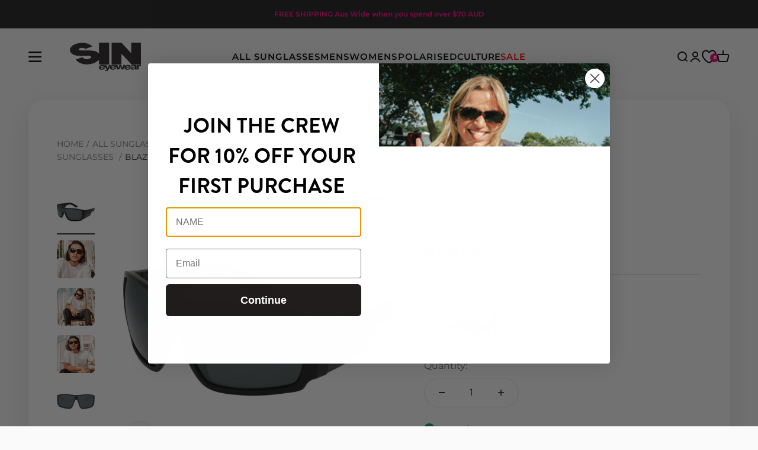

--- FILE ---
content_type: text/html; charset=utf-8
request_url: https://sineyewear.com.au/products/blaze-black-smoke-sunglasses
body_size: 57284
content:
<!doctype html>

<html lang="en" dir="ltr">
  <head>
    <meta charset="utf-8">
    <meta name="viewport" content="width=device-width, initial-scale=1.0, height=device-height, minimum-scale=1.0, maximum-scale=1.0">
    <meta name="theme-color" content="#fafafa">
  
    <title>Blaze - Black &amp; Smoke Sunglasses | SIN Eyewear</title><meta name="description" content="Shop SIN Eyewear&#39;s Polarised Blaze in Black &amp; Smoke Sunglasses. Browse our Wrap Sunglasses range now with easy returns and fast delivery!"><link rel="canonical" href="https://sineyewear.com.au/products/blaze-black-smoke-sunglasses"><link rel="shortcut icon" href="//sineyewear.com.au/cdn/shop/files/SIN-favicon.jpg?v=1613733445&width=96">
      <link rel="apple-touch-icon" href="//sineyewear.com.au/cdn/shop/files/SIN-favicon.jpg?v=1613733445&width=180"><link rel="preconnect" href="https://cdn.shopify.com">
    <link rel="preconnect" href="https://fonts.shopifycdn.com" crossorigin>
    <link rel="stylesheet" href="https://use.typekit.net/ahx3mnd.css">
    <link rel="dns-prefetch" href="https://productreviews.shopifycdn.com">
    <!--<script src="https://connect.facebook.net/signals/config/686874515457066?v=2.9.167&amp;r=stable&amp;domain=www.walkntalk.com.au&amp;hme=da9a399065fb1c492026018b9e54864148adfb49d800f41752428fb7b59190f8&amp;ex_m=69%2C118%2C104%2C108%2C60%2C4%2C97%2C68%2C16%2C94%2C86%2C50%2C53%2C168%2C171%2C183%2C179%2C180%2C182%2C29%2C98%2C52%2C75%2C181%2C163%2C166%2C176%2C177%2C184%2C127%2C40%2C34%2C139%2C15%2C49%2C190%2C189%2C129%2C18%2C39%2C1%2C42%2C64%2C65%2C66%2C70%2C90%2C17%2C14%2C93%2C89%2C88%2C105%2C51%2C107%2C38%2C106%2C30%2C91%2C26%2C164%2C167%2C136%2C28%2C11%2C12%2C13%2C6%2C7%2C25%2C22%2C23%2C56%2C61%2C63%2C73%2C99%2C27%2C74%2C9%2C8%2C78%2C47%2C21%2C101%2C100%2C102%2C95%2C10%2C20%2C3%2C19%2C83%2C55%2C81%2C33%2C72%2C0%2C92%2C32%2C80%2C85%2C46%2C45%2C84%2C37%2C5%2C87%2C79%2C43%2C35%2C82%2C2%2C36%2C62%2C41%2C103%2C44%2C77%2C67%2C109%2C59%2C58%2C31%2C96%2C57%2C54%2C48%2C76%2C71%2C24%2C110" async=""></script>-->
    <script async="" src="https://www.clarity.ms/s/0.7.45/clarity.js"></script>
    <script type="text/javascript" async="" src="https://www.googletagmanager.com/gtag/js?id=G-EN7JFCH7M0&amp;l=dataLayer&amp;cx=c"></script>
    <script async="" src="https://www.google-analytics.com/analytics.js"></script>
    <!--<script async="" src="https://connect.facebook.net/en_US/fbevents.js"></script>-->
    
    <script async="" src="https://www.clarity.ms/tag/uet/97011416"></script>

    <!-- Clarity code -->
    <script type="text/javascript">
      (function(c,l,a,r,i,t,y){
          c[a]=c[a]||function(){(c[a].q=c[a].q||[]).push(arguments)};
          t=l.createElement(r);t.async=1;t.src="https://www.clarity.ms/tag/"+i;
          y=l.getElementsByTagName(r)[0];y.parentNode.insertBefore(t,y);
      })(window, document, "clarity", "script", "9m3zdomn1q");
    </script>
    
    <!-- Google tag (gtag.js) -->
    <script async src="https://www.googletagmanager.com/gtag/js?id=AW-866227120"></script>
    <script>
      window.dataLayer = window.dataLayer || [];
      function gtag(){dataLayer.push(arguments);}
      gtag('js', new Date());
    
      gtag('config', 'AW-866227120');
    </script>

    <script src="//vto-advanced-integration-api.fittingbox.com/index.js" type="text/javascript" ></script><link rel="preload" href="//sineyewear.com.au/cdn/fonts/montserrat/montserrat_n6.1326b3e84230700ef15b3a29fb520639977513e0.woff2" as="font" type="font/woff2" crossorigin><link rel="preload" href="//sineyewear.com.au/cdn/fonts/montserrat/montserrat_n4.81949fa0ac9fd2021e16436151e8eaa539321637.woff2" as="font" type="font/woff2" crossorigin><meta property="og:type" content="product">
  <meta property="og:title" content="Blaze - Black | Smoke">
  <meta property="product:price:amount" content="59.99">
  <meta property="product:price:currency" content="AUD"><meta property="og:image" content="http://sineyewear.com.au/cdn/shop/products/Blaze_Polarised_Black_Wrap_Around_Sunglasses_made_of_recycled_plastic.png?v=1697508247&width=2048">
  <meta property="og:image:secure_url" content="https://sineyewear.com.au/cdn/shop/products/Blaze_Polarised_Black_Wrap_Around_Sunglasses_made_of_recycled_plastic.png?v=1697508247&width=2048">
  <meta property="og:image:width" content="1080">
  <meta property="og:image:height" content="1080"><meta property="og:description" content="Shop SIN Eyewear&#39;s Polarised Blaze in Black &amp; Smoke Sunglasses. Browse our Wrap Sunglasses range now with easy returns and fast delivery!"><meta property="og:url" content="https://sineyewear.com.au/products/blaze-black-smoke-sunglasses">
<meta property="og:site_name" content="SIN Eyewear"><meta name="twitter:card" content="summary"><meta name="twitter:title" content="Blaze - Black | Smoke">
  <meta name="twitter:description" content="Ready for Chasin the Adventure, these big and beautiful bad boys are crafted for you to BLAZE it up. Whether you&#39;re checking your favourite wave, out on the trails, hunting for a catch or just wanting to make a statement, the BLAZE has both style and function covered. Like you, we care about our amazing planet and love getting out and Chasin the Sun. To help play a small part in limiting the impact on our earth the BLAZE is made from recycled bottle lids and each purchase sees us donate a portion of the sale to the Great Barrier Reef Legacy to help them with the amazing work they do for reef conservation and advocacy. Features Unisex Polarised lenses to protect your stare from glare With UV400 for the ultimate protection against UV rays Recycled plastic so you can"><meta name="twitter:image" content="https://sineyewear.com.au/cdn/shop/products/Blaze_Polarised_Black_Wrap_Around_Sunglasses_made_of_recycled_plastic.png?crop=center&height=1200&v=1697508247&width=1200">
  <meta name="twitter:image:alt" content="Blaze Polarised Black Wrap Around Sunglasses made of recycled plastic">  




  
  
    <script type="application/ld+json">
    {
      "@context": "https://schema.org",
      "@type": "ProductGroup",
    "name": "Blaze",
    "brand": {
      "@type": "Brand",
      "name": "SINeyewear"
    },
    "productGroupID": "SSIXCL-7338",
    "variesBy": [
      "https://schema.org/color"
    ],"aggregateRating": {
        "@type": "AggregateRating",
        "ratingValue": "4.71",
        "reviewCount": "14",
        "worstRating": "1.0",
        "bestRating": "5.0"
      },"hasVariant": [
      {
        "@type": "Product",
        "name": "Blaze - Black | Smoke","description": "Ready for Chasin the Adventure, these big and beautiful bad boys are crafted for you to BLAZE it up. Whether you\u0026#39;re checking your favourite wave, out on the trails, hunting for a catch or just wanting to make a statement, the BLAZE has both style and function covered.Like you, we care about our amazing planet and love getting out and Chasin the Sun. To help play a small part in limiting the impact on our earth the BLAZE is made from recycled bottle lids and each purchase sees us donate a portion of the sale to the Great Barrier Reef Legacy to help them with the amazing work they do for reef conservation and advocacy.FeaturesUnisex Polarised lenses to protect your stare from glareWith UV400 for the ultimate protection against UV raysRecycled plastic so you can see good \u0026amp; do good with a donation to the Great Barrier Reef LegacyLarge Wrap with iconic metal templesEach order includes a case and cleaning cloth","sku": "SSIXCL-7338-BLK-SMK","color": "Black | Smoke",
        
"image": [ 
            "https://sineyewear.com.au/cdn/shop/products/Blaze_Polarised_Black_Wrap_Around_Sunglasses_made_of_recycled_plastic.png?v=1697508247"  , 
          
            "https://sineyewear.com.au/cdn/shop/products/Blaze_Polarised_Black_Wrap_Around_Sunglasses_on_a_male_model.png?v=1697508283"  , 
          
            "https://sineyewear.com.au/cdn/shop/products/Blaze_Polarised_Black_Wrap_Around_Sunglasses_on_a_male_model_sitting_on_stairs.png?v=1697508329"  , 
          
            "https://sineyewear.com.au/cdn/shop/products/Blaze_Polarised_Black_Wrap_Around_Sunglasses_close_up_view_on_a_male_model.png?v=1697508385"  , 
          
            "https://sineyewear.com.au/cdn/shop/products/Blaze_Polarised_Wrap_Around_Sunglasses_with_Black_Frame_front_view.png?v=1697508434"  , 
          
            "https://sineyewear.com.au/cdn/shop/products/Blaze_Polarised_Wrap_Around_Sunglasses_with_Black_Frame_rear_view.jpg?v=1697508461"  , 
          
            "https://sineyewear.com.au/cdn/shop/products/Blaze_Polarised_Wrap_Around_Sunglasses_with_Black_Frame_left_view.png?v=1697508485"  , 
          
            "https://sineyewear.com.au/cdn/shop/products/Blaze_Polarised_Wrap_Around_Sunglasses_with_Black_Frame_right_view.png?v=1697508510"  , 
          
            "https://sineyewear.com.au/cdn/shop/products/Blaze_Polarised_Wrap_Around_Sunglasses_with_Black_Frame_right_rear_view.png?v=1697508534"  , 
          
            "https://sineyewear.com.au/cdn/shop/products/Blaze_Polarised_Wrap_Around_Sunglasses_with_Black_Frame_left_rear_view.png?v=1697508562"   
          
          ],"offers": {
          "@type": "Offer",
          "availability":"https://schema.org/InStock",
          "price": 59.99,
          "priceCurrency": "AUD","hasMerchantReturnPolicy": {
              "merchantReturnLink": "https:\/\/sineyewear.com.au\/policies\/refund-policy"
            },"shippingDetails": {
              "shippingSettingsLink": "https:\/\/sineyewear.com.au\/policies\/shipping-policy"
            },"url": "https://sineyewear.com.au/products/blaze-black-smoke-sunglasses"
        }
      },
      

      
        
        
          
            
            {
              "url": "https://sineyewear.com.au/products/blaze-black-blue-sunglasses"
            }
          
        
          
        

      
    ]
    }
    </script>
  
<script type="application/ld+json">
  {
    "@context": "https://schema.org",
    "@type": "BreadcrumbList",
    "itemListElement": [{
        "@type": "ListItem",
        "position": 1,
        "name": "Home",
        "item": "https://sineyewear.com.au"
      },{
              "@type": "ListItem",
              "position": 2,
              "name": "All Sunglasses",
              "item": "https://sineyewear.com.au/collections/shop-all-sunglasses"
            },{
              "@type": "ListItem",
              "position": 3,
              "name": "Wrap Around Sunglasses",
              "item": "https://sineyewear.com.au/collections/wrap-around-sunglasses"
            },{
              "@type": "ListItem",
              "position": 4,
              "name": "Polarised Sunglasses",
              "item": "https://sineyewear.com.au/collections/polarised-sunglasses"
            },{
            "@type": "ListItem",
            "position": 5,
            "name": "Blaze - Black | Smoke",
            "item": "https://sineyewear.com.au/products/blaze-black-smoke-sunglasses"
          }]
  }
</script><style>/* Typography (heading) */
  @font-face {
  font-family: Montserrat;
  font-weight: 600;
  font-style: normal;
  font-display: fallback;
  src: url("//sineyewear.com.au/cdn/fonts/montserrat/montserrat_n6.1326b3e84230700ef15b3a29fb520639977513e0.woff2") format("woff2"),
       url("//sineyewear.com.au/cdn/fonts/montserrat/montserrat_n6.652f051080eb14192330daceed8cd53dfdc5ead9.woff") format("woff");
}

@font-face {
  font-family: Montserrat;
  font-weight: 600;
  font-style: italic;
  font-display: fallback;
  src: url("//sineyewear.com.au/cdn/fonts/montserrat/montserrat_i6.e90155dd2f004112a61c0322d66d1f59dadfa84b.woff2") format("woff2"),
       url("//sineyewear.com.au/cdn/fonts/montserrat/montserrat_i6.41470518d8e9d7f1bcdd29a447c2397e5393943f.woff") format("woff");
}

/* Typography (body) */
  @font-face {
  font-family: Montserrat;
  font-weight: 400;
  font-style: normal;
  font-display: fallback;
  src: url("//sineyewear.com.au/cdn/fonts/montserrat/montserrat_n4.81949fa0ac9fd2021e16436151e8eaa539321637.woff2") format("woff2"),
       url("//sineyewear.com.au/cdn/fonts/montserrat/montserrat_n4.a6c632ca7b62da89c3594789ba828388aac693fe.woff") format("woff");
}

@font-face {
  font-family: Montserrat;
  font-weight: 400;
  font-style: italic;
  font-display: fallback;
  src: url("//sineyewear.com.au/cdn/fonts/montserrat/montserrat_i4.5a4ea298b4789e064f62a29aafc18d41f09ae59b.woff2") format("woff2"),
       url("//sineyewear.com.au/cdn/fonts/montserrat/montserrat_i4.072b5869c5e0ed5b9d2021e4c2af132e16681ad2.woff") format("woff");
}

@font-face {
  font-family: Montserrat;
  font-weight: 700;
  font-style: normal;
  font-display: fallback;
  src: url("//sineyewear.com.au/cdn/fonts/montserrat/montserrat_n7.3c434e22befd5c18a6b4afadb1e3d77c128c7939.woff2") format("woff2"),
       url("//sineyewear.com.au/cdn/fonts/montserrat/montserrat_n7.5d9fa6e2cae713c8fb539a9876489d86207fe957.woff") format("woff");
}

@font-face {
  font-family: Montserrat;
  font-weight: 700;
  font-style: italic;
  font-display: fallback;
  src: url("//sineyewear.com.au/cdn/fonts/montserrat/montserrat_i7.a0d4a463df4f146567d871890ffb3c80408e7732.woff2") format("woff2"),
       url("//sineyewear.com.au/cdn/fonts/montserrat/montserrat_i7.f6ec9f2a0681acc6f8152c40921d2a4d2e1a2c78.woff") format("woff");
}

:root {
    /**
     * ---------------------------------------------------------------------
     * SPACING VARIABLES
     *
     * We are using a spacing inspired from frameworks like Tailwind CSS.
     * ---------------------------------------------------------------------
     */
    --spacing-0-5: 0.125rem; /* 2px */
    --spacing-1: 0.25rem; /* 4px */
    --spacing-1-5: 0.375rem; /* 6px */
    --spacing-2: 0.5rem; /* 8px */
    --spacing-2-5: 0.625rem; /* 10px */
    --spacing-3: 0.75rem; /* 12px */
    --spacing-3-5: 0.875rem; /* 14px */
    --spacing-4: 1rem; /* 16px */
    --spacing-4-5: 1.125rem; /* 18px */
    --spacing-5: 1.25rem; /* 20px */
    --spacing-5-5: 1.375rem; /* 22px */
    --spacing-6: 1.5rem; /* 24px */
    --spacing-6-5: 1.625rem; /* 26px */
    --spacing-7: 1.75rem; /* 28px */
    --spacing-7-5: 1.875rem; /* 30px */
    --spacing-8: 2rem; /* 32px */
    --spacing-8-5: 2.125rem; /* 34px */
    --spacing-9: 2.25rem; /* 36px */
    --spacing-9-5: 2.375rem; /* 38px */
    --spacing-10: 2.5rem; /* 40px */
    --spacing-11: 2.75rem; /* 44px */
    --spacing-12: 3rem; /* 48px */
    --spacing-14: 3.5rem; /* 56px */
    --spacing-16: 4rem; /* 64px */
    --spacing-18: 4.5rem; /* 72px */
    --spacing-20: 5rem; /* 80px */
    --spacing-24: 6rem; /* 96px */
    --spacing-28: 7rem; /* 112px */
    --spacing-32: 8rem; /* 128px */
    --spacing-36: 9rem; /* 144px */
    --spacing-40: 10rem; /* 160px */
    --spacing-44: 11rem; /* 176px */
    --spacing-48: 12rem; /* 192px */
    --spacing-52: 13rem; /* 208px */
    --spacing-56: 14rem; /* 224px */
    --spacing-60: 15rem; /* 240px */
    --spacing-64: 16rem; /* 256px */
    --spacing-72: 18rem; /* 288px */
    --spacing-80: 20rem; /* 320px */
    --spacing-96: 24rem; /* 384px */

    /* Container */
    --container-max-width: 1600px;
    --container-narrow-max-width: 1350px;
    --container-gutter: var(--spacing-5);
    --section-outer-spacing-block: var(--spacing-12);
    --section-inner-max-spacing-block: var(--spacing-10);
    --section-inner-spacing-inline: var(--container-gutter);
    --section-stack-spacing-block: var(--spacing-8);

    /* Grid gutter */
    --grid-gutter: var(--spacing-5);

    /* Product list settings */
    --product-list-row-gap: var(--spacing-8);
    --product-list-column-gap: var(--grid-gutter);

    /* Form settings */
    --input-gap: var(--spacing-2);
    --input-height: 2.625rem;
    --input-padding-inline: var(--spacing-4);

    /* Other sizes */
    --sticky-area-height: calc(var(--sticky-announcement-bar-enabled, 0) * var(--announcement-bar-height, 0px) + var(--sticky-header-enabled, 0) * var(--header-height, 0px));

    /* RTL support */
    --transform-logical-flip: 1;
    --transform-origin-start: left;
    --transform-origin-end: right;

    /**
     * ---------------------------------------------------------------------
     * TYPOGRAPHY
     * ---------------------------------------------------------------------
     */

    /* Font properties */
    --heading-font-family: Montserrat, sans-serif;
    --heading-font-weight: 600;
    --heading-font-style: normal;
    --heading-text-transform: normal;
    --heading-letter-spacing: 0.0em;
    --text-font-family: Montserrat, sans-serif;
    --text-font-weight: 400;
    --text-font-style: normal;
    --text-letter-spacing: 0.0em;

    /* Font sizes */
    --text-h0: 2.5rem;
    --text-h1: 1.75rem;
    --text-h2: 1.5rem;
    --text-h3: 1.375rem;
    --text-h4: 1.125rem;
    --text-h5: 1.125rem;
    --text-h6: 1rem;
    --text-xs: 0.6875rem;
    --text-sm: 0.75rem;
    --text-base: 0.875rem;
    --text-lg: 1.125rem;

    /**
     * ---------------------------------------------------------------------
     * COLORS
     * ---------------------------------------------------------------------
     */

    /* Color settings */--accent: 36 31 32;
    --text-primary: 36 31 32;
    --background-primary: 250 250 250;
    --dialog-background: 255 255 255;
    --border-color: var(--text-color, var(--text-primary)) / 0.12;

    /* Button colors */
    --button-background-primary: 36 31 32;
    --button-text-primary: 255 255 255;
    --button-background-secondary: 236 4 123;
    --button-text-secondary: 255 255 255;

    /* Status colors */
    --success-background: 224 244 232;
    --success-text: 0 163 65;
    --warning-background: 255 246 233;
    --warning-text: 255 183 74;
    --error-background: 253 228 229;
    --error-text: 236 29 35;

    /* Product colors */
    --on-sale-text: 236 29 35;
    --on-sale-badge-background: 236 29 35;
    --on-sale-badge-text: 255 255 255;
    --sold-out-badge-background: 0 0 0;
    --sold-out-badge-text: 255 255 255;
    --primary-badge-background: 36 31 32;
    --primary-badge-text: 255 255 255;
    --recycled-badge-background: 97 189 74;
    --recycled-badge-text: 255 255 255;
    --new-arrival-badge-background: 0 0 0;
    --new-arrival-badge-text: 255 255 255;
    --star-color: 255 183 74;
    --product-card-background: 255 255 255;
    --product-card-text: 36 31 32;

    /* Cart colors */
    --count-bubble-background: 236 4 123;
    --count-bubble-text: 255 255 255;

    /* Header colors */
    --header-background: 250 250 250;
    --header-text: 0 0 0;

    /* Footer colors */
    --footer-background: 36 31 32;
    --footer-text: 255 255 255;

    /* Rounded variables (used for border radius) */
    --rounded-xs: 0.25rem;
    --rounded-sm: 0.4375rem;
    --rounded: 0.875rem;
    --rounded-lg: 1.75rem;
    --rounded-full: 9999px;

    --rounded-button: 3.75rem;
    --rounded-input: 0.5rem;

    /* Box shadow */
    --shadow-sm: 0 2px 8px rgb(var(--text-primary) / 0.1);
    --shadow: 0 5px 15px rgb(var(--text-primary) / 0.1);
    --shadow-md: 0 5px 30px rgb(var(--text-primary) / 0.1);
    --shadow-block: 0px 18px 50px rgb(var(--text-primary) / 0.1);

    /* New site colors */
    --pink: #EC047B;
    --light-gray: #FAFAFA;
    --mid-gray: #F4F4F4;
    --gray: #EAEAEA;
    --dark-gray: #8C8C8C;
    --nearly-black: #241F20;  

    /**
     * ---------------------------------------------------------------------
     * OTHER
     * ---------------------------------------------------------------------
     */

    --cursor-close-svg-url: url(//sineyewear.com.au/cdn/shop/t/30/assets/cursor-close.svg?v=147174565022153725511731976414);
    --cursor-zoom-in-svg-url: url(//sineyewear.com.au/cdn/shop/t/30/assets/cursor-zoom-in.svg?v=154953035094101115921731976414);
    --cursor-zoom-out-svg-url: url(//sineyewear.com.au/cdn/shop/t/30/assets/cursor-zoom-out.svg?v=16155520337305705181731976414);
    --checkmark-svg-url: url(//sineyewear.com.au/cdn/shop/t/30/assets/checkmark.svg?v=77552481021870063511731976421);
  }

  [dir="rtl"]:root {
    /* RTL support */
    --transform-logical-flip: -1;
    --transform-origin-start: right;
    --transform-origin-end: left;
  }

  @media screen and (min-width: 700px) {
    :root {
      /* Typography (font size) */
      --text-h0: 3.25rem;
      --text-h1: 2.25rem;
      --text-h2: 1.75rem;
      --text-h3: 1.625rem;
      --text-h4: 1.25rem;
      --text-h5: 1.25rem;
      --text-h6: 1.125rem;

      --text-xs: 0.75rem;
      --text-sm: 0.875rem;
      --text-base: 1.0rem;
      --text-lg: 1.25rem;

      /* Spacing */
      --container-gutter: 2rem;
      --section-outer-spacing-block: var(--spacing-16);
      --section-inner-max-spacing-block: var(--spacing-12);
      --section-inner-spacing-inline: var(--spacing-12);
      --section-stack-spacing-block: var(--spacing-12);

      /* Grid gutter */
      --grid-gutter: var(--spacing-6);

      /* Product list settings */
      --product-list-row-gap: var(--spacing-12);

      /* Form settings */
      --input-gap: 1rem;
      --input-height: 3.125rem;
      --input-padding-inline: var(--spacing-5);
    }
  }

  @media screen and (min-width: 1000px) {
    :root {
      /* Spacing settings */
      --container-gutter: var(--spacing-12);
      --section-outer-spacing-block: var(--spacing-18);
      --section-inner-max-spacing-block: var(--spacing-16);
      --section-inner-spacing-inline: var(--spacing-16);
      --section-stack-spacing-block: var(--spacing-12);
    }
  }

  @media screen and (min-width: 1150px) {
    :root {
      /* Spacing settings */
      --container-gutter: var(--spacing-12);
      --section-outer-spacing-block: var(--spacing-20);
      --section-inner-max-spacing-block: var(--spacing-16);
      --section-inner-spacing-inline: var(--spacing-16);
      --section-stack-spacing-block: var(--spacing-12);
    }
  }

  @media screen and (min-width: 1400px) {
    :root {
      /* Typography (font size) */
      --text-h0: 4rem;
      --text-h1: 3rem;
      --text-h2: 2.5rem;
      --text-h3: 1.75rem;
      --text-h4: 1.5rem;
      --text-h5: 1.25rem;
      --text-h6: 1rem;

      --section-outer-spacing-block: var(--spacing-24);
      --section-inner-max-spacing-block: var(--spacing-18);
      --section-inner-spacing-inline: var(--spacing-18);
    }
  }

  @media screen and (min-width: 1600px) {
    :root {
      --section-outer-spacing-block: var(--spacing-24);
      --section-inner-max-spacing-block: var(--spacing-20);
      --section-inner-spacing-inline: var(--spacing-20);
    }
  }

  /**
   * ---------------------------------------------------------------------
   * LIQUID DEPENDANT CSS
   *
   * Our main CSS is Liquid free, but some very specific features depend on
   * theme settings, so we have them here
   * ---------------------------------------------------------------------
   */@media screen and (pointer: fine) {
        .button:not([disabled]):hover, .btn:not([disabled]):hover, .shopify-payment-button__button--unbranded:not([disabled]):hover {
          --button-background-opacity: 0.85;
        }

        .button--subdued:not([disabled]):hover {
          --button-background: var(--text-color) / .05 !important;
        }
      }</style><script>
  // This allows to expose several variables to the global scope, to be used in scripts
  window.themeVariables = {
    settings: {
      showPageTransition: false,
      headingApparition: "split_fade",
      pageType: "product",
      moneyFormat: "${{amount}}",
      moneyWithCurrencyFormat: "${{amount}} AUD",
      currencyCodeEnabled: false,
      cartType: "drawer",
      showDiscount: true,
      discountMode: "saving"
    },

    strings: {
      accessibilityClose: "Close",
      accessibilityNext: "Next",
      accessibilityPrevious: "Previous",
      addToCartButton: "Add to cart",
      soldOutButton: "Sold out",
      preOrderButton: "Pre-order",
      unavailableButton: "Unavailable",
      closeGallery: "Close gallery",
      zoomGallery: "Zoom",
      errorGallery: "Image cannot be loaded",
      soldOutBadge: "Sold out",
      discountBadge: "Save @@",
      sku: "SKU:",
      searchNoResults: "No results could be found.",
      addOrderNote: "Add order note",
      editOrderNote: "Edit order note",
      shippingEstimatorNoResults: "Sorry, we do not ship to your address.",
      shippingEstimatorOneResult: "There is one shipping rate for your address:",
      shippingEstimatorMultipleResults: "There are several shipping rates for your address:",
      shippingEstimatorError: "One or more error occurred while retrieving shipping rates:"
    },

    breakpoints: {
      'sm': 'screen and (min-width: 700px)',
      'md': 'screen and (min-width: 1000px)',
      'lg': 'screen and (min-width: 1150px)',
      'xl': 'screen and (min-width: 1400px)',

      'sm-max': 'screen and (max-width: 699px)',
      'md-max': 'screen and (max-width: 999px)',
      'lg-max': 'screen and (max-width: 1149px)',
      'xl-max': 'screen and (max-width: 1399px)'
    }
  };// For detecting native share
  document.documentElement.classList.add(`native-share--${navigator.share ? 'enabled' : 'disabled'}`);// We save the product ID in local storage to be eventually used for recently viewed section
    try {
      const recentlyViewedProducts = new Set(JSON.parse(localStorage.getItem('theme:recently-viewed-products') || '[]'));

      recentlyViewedProducts.delete(6912175997043); // Delete first to re-move the product
      recentlyViewedProducts.add(6912175997043);

      localStorage.setItem('theme:recently-viewed-products', JSON.stringify(Array.from(recentlyViewedProducts.values()).reverse()));
    } catch (e) {
      // Safari in private mode does not allow setting item, we silently fail
    }</script><script type="module" src="//sineyewear.com.au/cdn/shop/t/30/assets/vendor.min.js?v=52426788336887041471731976415"></script>
    <script type="module" src="//sineyewear.com.au/cdn/shop/t/30/assets/theme.js?v=76899710570217044961731979520"></script>
    <script type="module" src="//sineyewear.com.au/cdn/shop/t/30/assets/sections.js?v=3750234454155329981731979756"></script>

    <script>window.performance && window.performance.mark && window.performance.mark('shopify.content_for_header.start');</script><meta name="google-site-verification" content="wK1TNM7uaU-kxn3rVMv8SF2akM9xz7QzHuglEdUi93M">
<meta id="shopify-digital-wallet" name="shopify-digital-wallet" content="/7696941171/digital_wallets/dialog">
<meta name="shopify-checkout-api-token" content="f8f593b555a5d06e6a1105d72fa5d679">
<meta id="in-context-paypal-metadata" data-shop-id="7696941171" data-venmo-supported="false" data-environment="production" data-locale="en_US" data-paypal-v4="true" data-currency="AUD">
<link rel="alternate" type="application/json+oembed" href="https://sineyewear.com.au/products/blaze-black-smoke-sunglasses.oembed">
<script async="async" src="/checkouts/internal/preloads.js?locale=en-AU"></script>
<script id="apple-pay-shop-capabilities" type="application/json">{"shopId":7696941171,"countryCode":"AU","currencyCode":"AUD","merchantCapabilities":["supports3DS"],"merchantId":"gid:\/\/shopify\/Shop\/7696941171","merchantName":"SIN Eyewear","requiredBillingContactFields":["postalAddress","email","phone"],"requiredShippingContactFields":["postalAddress","email","phone"],"shippingType":"shipping","supportedNetworks":["visa","masterCard","amex","jcb"],"total":{"type":"pending","label":"SIN Eyewear","amount":"1.00"},"shopifyPaymentsEnabled":true,"supportsSubscriptions":true}</script>
<script id="shopify-features" type="application/json">{"accessToken":"f8f593b555a5d06e6a1105d72fa5d679","betas":["rich-media-storefront-analytics"],"domain":"sineyewear.com.au","predictiveSearch":true,"shopId":7696941171,"locale":"en"}</script>
<script>var Shopify = Shopify || {};
Shopify.shop = "sineyewear.myshopify.com";
Shopify.locale = "en";
Shopify.currency = {"active":"AUD","rate":"1.0"};
Shopify.country = "AU";
Shopify.theme = {"name":"sin-eyewear\/production","id":132932829299,"schema_name":"Impact","schema_version":"5.4.1","theme_store_id":null,"role":"main"};
Shopify.theme.handle = "null";
Shopify.theme.style = {"id":null,"handle":null};
Shopify.cdnHost = "sineyewear.com.au/cdn";
Shopify.routes = Shopify.routes || {};
Shopify.routes.root = "/";</script>
<script type="module">!function(o){(o.Shopify=o.Shopify||{}).modules=!0}(window);</script>
<script>!function(o){function n(){var o=[];function n(){o.push(Array.prototype.slice.apply(arguments))}return n.q=o,n}var t=o.Shopify=o.Shopify||{};t.loadFeatures=n(),t.autoloadFeatures=n()}(window);</script>
<script id="shop-js-analytics" type="application/json">{"pageType":"product"}</script>
<script defer="defer" async type="module" src="//sineyewear.com.au/cdn/shopifycloud/shop-js/modules/v2/client.init-shop-cart-sync_BN7fPSNr.en.esm.js"></script>
<script defer="defer" async type="module" src="//sineyewear.com.au/cdn/shopifycloud/shop-js/modules/v2/chunk.common_Cbph3Kss.esm.js"></script>
<script defer="defer" async type="module" src="//sineyewear.com.au/cdn/shopifycloud/shop-js/modules/v2/chunk.modal_DKumMAJ1.esm.js"></script>
<script type="module">
  await import("//sineyewear.com.au/cdn/shopifycloud/shop-js/modules/v2/client.init-shop-cart-sync_BN7fPSNr.en.esm.js");
await import("//sineyewear.com.au/cdn/shopifycloud/shop-js/modules/v2/chunk.common_Cbph3Kss.esm.js");
await import("//sineyewear.com.au/cdn/shopifycloud/shop-js/modules/v2/chunk.modal_DKumMAJ1.esm.js");

  window.Shopify.SignInWithShop?.initShopCartSync?.({"fedCMEnabled":true,"windoidEnabled":true});

</script>
<script>(function() {
  var isLoaded = false;
  function asyncLoad() {
    if (isLoaded) return;
    isLoaded = true;
    var urls = ["\/\/www.powr.io\/powr.js?powr-token=sineyewear.myshopify.com\u0026external-type=shopify\u0026shop=sineyewear.myshopify.com","https:\/\/cdnig.addons.business\/embed\/cloud\/sineyewear\/cziframeagent.js?v=212104101107\u0026token=E0hU222103aWHSAo\u0026shop=sineyewear.myshopify.com","https:\/\/ecom-app.rakutenadvertising.io\/rakuten_advertising.js?shop=sineyewear.myshopify.com","https:\/\/tag.rmp.rakuten.com\/126742.ct.js?shop=sineyewear.myshopify.com","https:\/\/d5zu2f4xvqanl.cloudfront.net\/42\/fe\/loader_2.js?shop=sineyewear.myshopify.com","https:\/\/wishlist.kaktusapp.com\/storage\/js\/kaktus_wishlist-sineyewear.myshopify.com.js?ver=71\u0026shop=sineyewear.myshopify.com"];
    for (var i = 0; i < urls.length; i++) {
      var s = document.createElement('script');
      s.type = 'text/javascript';
      s.async = true;
      s.src = urls[i];
      var x = document.getElementsByTagName('script')[0];
      x.parentNode.insertBefore(s, x);
    }
  };
  if(window.attachEvent) {
    window.attachEvent('onload', asyncLoad);
  } else {
    window.addEventListener('load', asyncLoad, false);
  }
})();</script>
<script id="__st">var __st={"a":7696941171,"offset":36000,"reqid":"5435bb34-4318-4036-95ad-6cca07dda611-1769721507","pageurl":"sineyewear.com.au\/products\/blaze-black-smoke-sunglasses","u":"00930e327350","p":"product","rtyp":"product","rid":6912175997043};</script>
<script>window.ShopifyPaypalV4VisibilityTracking = true;</script>
<script id="captcha-bootstrap">!function(){'use strict';const t='contact',e='account',n='new_comment',o=[[t,t],['blogs',n],['comments',n],[t,'customer']],c=[[e,'customer_login'],[e,'guest_login'],[e,'recover_customer_password'],[e,'create_customer']],r=t=>t.map((([t,e])=>`form[action*='/${t}']:not([data-nocaptcha='true']) input[name='form_type'][value='${e}']`)).join(','),a=t=>()=>t?[...document.querySelectorAll(t)].map((t=>t.form)):[];function s(){const t=[...o],e=r(t);return a(e)}const i='password',u='form_key',d=['recaptcha-v3-token','g-recaptcha-response','h-captcha-response',i],f=()=>{try{return window.sessionStorage}catch{return}},m='__shopify_v',_=t=>t.elements[u];function p(t,e,n=!1){try{const o=window.sessionStorage,c=JSON.parse(o.getItem(e)),{data:r}=function(t){const{data:e,action:n}=t;return t[m]||n?{data:e,action:n}:{data:t,action:n}}(c);for(const[e,n]of Object.entries(r))t.elements[e]&&(t.elements[e].value=n);n&&o.removeItem(e)}catch(o){console.error('form repopulation failed',{error:o})}}const l='form_type',E='cptcha';function T(t){t.dataset[E]=!0}const w=window,h=w.document,L='Shopify',v='ce_forms',y='captcha';let A=!1;((t,e)=>{const n=(g='f06e6c50-85a8-45c8-87d0-21a2b65856fe',I='https://cdn.shopify.com/shopifycloud/storefront-forms-hcaptcha/ce_storefront_forms_captcha_hcaptcha.v1.5.2.iife.js',D={infoText:'Protected by hCaptcha',privacyText:'Privacy',termsText:'Terms'},(t,e,n)=>{const o=w[L][v],c=o.bindForm;if(c)return c(t,g,e,D).then(n);var r;o.q.push([[t,g,e,D],n]),r=I,A||(h.body.append(Object.assign(h.createElement('script'),{id:'captcha-provider',async:!0,src:r})),A=!0)});var g,I,D;w[L]=w[L]||{},w[L][v]=w[L][v]||{},w[L][v].q=[],w[L][y]=w[L][y]||{},w[L][y].protect=function(t,e){n(t,void 0,e),T(t)},Object.freeze(w[L][y]),function(t,e,n,w,h,L){const[v,y,A,g]=function(t,e,n){const i=e?o:[],u=t?c:[],d=[...i,...u],f=r(d),m=r(i),_=r(d.filter((([t,e])=>n.includes(e))));return[a(f),a(m),a(_),s()]}(w,h,L),I=t=>{const e=t.target;return e instanceof HTMLFormElement?e:e&&e.form},D=t=>v().includes(t);t.addEventListener('submit',(t=>{const e=I(t);if(!e)return;const n=D(e)&&!e.dataset.hcaptchaBound&&!e.dataset.recaptchaBound,o=_(e),c=g().includes(e)&&(!o||!o.value);(n||c)&&t.preventDefault(),c&&!n&&(function(t){try{if(!f())return;!function(t){const e=f();if(!e)return;const n=_(t);if(!n)return;const o=n.value;o&&e.removeItem(o)}(t);const e=Array.from(Array(32),(()=>Math.random().toString(36)[2])).join('');!function(t,e){_(t)||t.append(Object.assign(document.createElement('input'),{type:'hidden',name:u})),t.elements[u].value=e}(t,e),function(t,e){const n=f();if(!n)return;const o=[...t.querySelectorAll(`input[type='${i}']`)].map((({name:t})=>t)),c=[...d,...o],r={};for(const[a,s]of new FormData(t).entries())c.includes(a)||(r[a]=s);n.setItem(e,JSON.stringify({[m]:1,action:t.action,data:r}))}(t,e)}catch(e){console.error('failed to persist form',e)}}(e),e.submit())}));const S=(t,e)=>{t&&!t.dataset[E]&&(n(t,e.some((e=>e===t))),T(t))};for(const o of['focusin','change'])t.addEventListener(o,(t=>{const e=I(t);D(e)&&S(e,y())}));const B=e.get('form_key'),M=e.get(l),P=B&&M;t.addEventListener('DOMContentLoaded',(()=>{const t=y();if(P)for(const e of t)e.elements[l].value===M&&p(e,B);[...new Set([...A(),...v().filter((t=>'true'===t.dataset.shopifyCaptcha))])].forEach((e=>S(e,t)))}))}(h,new URLSearchParams(w.location.search),n,t,e,['guest_login'])})(!0,!0)}();</script>
<script integrity="sha256-4kQ18oKyAcykRKYeNunJcIwy7WH5gtpwJnB7kiuLZ1E=" data-source-attribution="shopify.loadfeatures" defer="defer" src="//sineyewear.com.au/cdn/shopifycloud/storefront/assets/storefront/load_feature-a0a9edcb.js" crossorigin="anonymous"></script>
<script data-source-attribution="shopify.dynamic_checkout.dynamic.init">var Shopify=Shopify||{};Shopify.PaymentButton=Shopify.PaymentButton||{isStorefrontPortableWallets:!0,init:function(){window.Shopify.PaymentButton.init=function(){};var t=document.createElement("script");t.src="https://sineyewear.com.au/cdn/shopifycloud/portable-wallets/latest/portable-wallets.en.js",t.type="module",document.head.appendChild(t)}};
</script>
<script data-source-attribution="shopify.dynamic_checkout.buyer_consent">
  function portableWalletsHideBuyerConsent(e){var t=document.getElementById("shopify-buyer-consent"),n=document.getElementById("shopify-subscription-policy-button");t&&n&&(t.classList.add("hidden"),t.setAttribute("aria-hidden","true"),n.removeEventListener("click",e))}function portableWalletsShowBuyerConsent(e){var t=document.getElementById("shopify-buyer-consent"),n=document.getElementById("shopify-subscription-policy-button");t&&n&&(t.classList.remove("hidden"),t.removeAttribute("aria-hidden"),n.addEventListener("click",e))}window.Shopify?.PaymentButton&&(window.Shopify.PaymentButton.hideBuyerConsent=portableWalletsHideBuyerConsent,window.Shopify.PaymentButton.showBuyerConsent=portableWalletsShowBuyerConsent);
</script>
<script>
  function portableWalletsCleanup(e){e&&e.src&&console.error("Failed to load portable wallets script "+e.src);var t=document.querySelectorAll("shopify-accelerated-checkout .shopify-payment-button__skeleton, shopify-accelerated-checkout-cart .wallet-cart-button__skeleton"),e=document.getElementById("shopify-buyer-consent");for(let e=0;e<t.length;e++)t[e].remove();e&&e.remove()}function portableWalletsNotLoadedAsModule(e){e instanceof ErrorEvent&&"string"==typeof e.message&&e.message.includes("import.meta")&&"string"==typeof e.filename&&e.filename.includes("portable-wallets")&&(window.removeEventListener("error",portableWalletsNotLoadedAsModule),window.Shopify.PaymentButton.failedToLoad=e,"loading"===document.readyState?document.addEventListener("DOMContentLoaded",window.Shopify.PaymentButton.init):window.Shopify.PaymentButton.init())}window.addEventListener("error",portableWalletsNotLoadedAsModule);
</script>

<script type="module" src="https://sineyewear.com.au/cdn/shopifycloud/portable-wallets/latest/portable-wallets.en.js" onError="portableWalletsCleanup(this)" crossorigin="anonymous"></script>
<script nomodule>
  document.addEventListener("DOMContentLoaded", portableWalletsCleanup);
</script>

<link id="shopify-accelerated-checkout-styles" rel="stylesheet" media="screen" href="https://sineyewear.com.au/cdn/shopifycloud/portable-wallets/latest/accelerated-checkout-backwards-compat.css" crossorigin="anonymous">
<style id="shopify-accelerated-checkout-cart">
        #shopify-buyer-consent {
  margin-top: 1em;
  display: inline-block;
  width: 100%;
}

#shopify-buyer-consent.hidden {
  display: none;
}

#shopify-subscription-policy-button {
  background: none;
  border: none;
  padding: 0;
  text-decoration: underline;
  font-size: inherit;
  cursor: pointer;
}

#shopify-subscription-policy-button::before {
  box-shadow: none;
}

      </style>

<script>window.performance && window.performance.mark && window.performance.mark('shopify.content_for_header.end');</script>
<link href="//sineyewear.com.au/cdn/shop/t/30/assets/theme.css?v=122114250076384293001731976416" rel="stylesheet" type="text/css" media="all" /><link href="//sineyewear.com.au/cdn/shop/t/30/assets/theme-dev.css?v=166459834774170081701733800334" rel="stylesheet" type="text/css" media="all" /><script>
      let tryBtn = document.querySelector('.btn_trmon');
      console.log(tryBtn);
    </script>

    
    

    <meta name="google-site-verification" content="wK1TNM7uaU-kxn3rVMv8SF2akM9xz7QzHuglEdUi93M" /><!-- BEGIN app block: shopify://apps/selly-promotion-pricing/blocks/app-embed-block/351afe80-738d-4417-9b66-e345ff249052 --><script>window.nfecShopVersion = '1769711813';window.nfecJsVersion = '449678';window.nfecCVersion = 65962</script> <!-- For special customization -->
<script class="productInfox" type="text/info" data-id="6912175997043" data-tag="bf-40, black-eyewear, category-allblack, category-best-sellers, category-full-price, category-fullprice, Category-Men, category-shop-all, category-women, colour-black, fit-large, frame-flat-top, frame-shield, frame-wrap, gender-male, heart-faces, lens-Smoke, material-recycled-plastic, round-faces, shape-shield, shape-wrap, spo-cs-disabled, spo-default, spo-disabled, spo-notify-me-disabled, typeoflens-polarised, virtual-try-on" data-ava="true" data-vars="40272586309747," data-cols="158887805043,261246550131,285367533683,162293842035,285394698355,263293894771,285573415027,261221154931,60646064243,60646129779,261221187699,280132092019,313145950323,297179644019,296864579699,280132157555,162623094899,"></script>
<script id="tdf_pxrscript" class="tdf_script5" data-c="/fe\/loader_2.js">
Shopify = window.Shopify || {};
Shopify.shop = Shopify.shop || 'sineyewear.myshopify.com';
Shopify.SMCPP = {};Shopify.SMCPP = {"id":1270906995,"c":1};Shopify.SMCPP.cer = '1.419305';
</script>
<script src="https://d5zu2f4xvqanl.cloudfront.net/42/fe/loader_2.js?shop=sineyewear.myshopify.com" async data-cookieconsent="ignore"></script>
<script>
!function(t){var e=function(e){var n,a;(n=t.createElement("script")).type="text/javascript",n.async=!0,n.src=e,(a=t.getElementsByTagName("script")[0]).parentNode.insertBefore(n,a)};setTimeout(function(){window.tdfInited||(window.altcdn=1,e("https://cdn.shopify.com/s/files/1/0013/1642/1703/t/1/assets/loader_2.js?shop=sineyewear.myshopify.com&v=45"))},2689)}(document);
</script>
<!-- END app block --><!-- BEGIN app block: shopify://apps/klaviyo-email-marketing-sms/blocks/klaviyo-onsite-embed/2632fe16-c075-4321-a88b-50b567f42507 -->












  <script async src="https://static.klaviyo.com/onsite/js/VAhtFC/klaviyo.js?company_id=VAhtFC"></script>
  <script>!function(){if(!window.klaviyo){window._klOnsite=window._klOnsite||[];try{window.klaviyo=new Proxy({},{get:function(n,i){return"push"===i?function(){var n;(n=window._klOnsite).push.apply(n,arguments)}:function(){for(var n=arguments.length,o=new Array(n),w=0;w<n;w++)o[w]=arguments[w];var t="function"==typeof o[o.length-1]?o.pop():void 0,e=new Promise((function(n){window._klOnsite.push([i].concat(o,[function(i){t&&t(i),n(i)}]))}));return e}}})}catch(n){window.klaviyo=window.klaviyo||[],window.klaviyo.push=function(){var n;(n=window._klOnsite).push.apply(n,arguments)}}}}();</script>

  
    <script id="viewed_product">
      if (item == null) {
        var _learnq = _learnq || [];

        var MetafieldReviews = null
        var MetafieldYotpoRating = null
        var MetafieldYotpoCount = null
        var MetafieldLooxRating = null
        var MetafieldLooxCount = null
        var okendoProduct = null
        var okendoProductReviewCount = null
        var okendoProductReviewAverageValue = null
        try {
          // The following fields are used for Customer Hub recently viewed in order to add reviews.
          // This information is not part of __kla_viewed. Instead, it is part of __kla_viewed_reviewed_items
          MetafieldReviews = {"rating":{"scale_min":"1.0","scale_max":"5.0","value":"4.71"},"rating_count":14};
          MetafieldYotpoRating = null
          MetafieldYotpoCount = null
          MetafieldLooxRating = null
          MetafieldLooxCount = null

          okendoProduct = null
          // If the okendo metafield is not legacy, it will error, which then requires the new json formatted data
          if (okendoProduct && 'error' in okendoProduct) {
            okendoProduct = null
          }
          okendoProductReviewCount = okendoProduct ? okendoProduct.reviewCount : null
          okendoProductReviewAverageValue = okendoProduct ? okendoProduct.reviewAverageValue : null
        } catch (error) {
          console.error('Error in Klaviyo onsite reviews tracking:', error);
        }

        var item = {
          Name: "Blaze - Black | Smoke",
          ProductID: 6912175997043,
          Categories: ["All Products","All Sunglasses","Best Selling Sunglasses","Black Sunglasses","Flat Top Sunglasses","Full Price","Gifts for Him \u0026 Her","Heart Shaped Faces","Men's Sunglasses","Polarised Sunglasses","Round Faces","Shield Sunglasses","SPO-filter-in-stock-6a1daa960984b0d1b4f1b644e9e6917e","VIP SALE","Virtual Try On Glasses","Wrap Around Sunglasses","♻️ Recycled Sunglasses ♻️"],
          ImageURL: "https://sineyewear.com.au/cdn/shop/products/Blaze_Polarised_Black_Wrap_Around_Sunglasses_made_of_recycled_plastic_grande.png?v=1697508247",
          URL: "https://sineyewear.com.au/products/blaze-black-smoke-sunglasses",
          Brand: "SINeyewear",
          Price: "$59.99",
          Value: "59.99",
          CompareAtPrice: "$0.00"
        };
        _learnq.push(['track', 'Viewed Product', item]);
        _learnq.push(['trackViewedItem', {
          Title: item.Name,
          ItemId: item.ProductID,
          Categories: item.Categories,
          ImageUrl: item.ImageURL,
          Url: item.URL,
          Metadata: {
            Brand: item.Brand,
            Price: item.Price,
            Value: item.Value,
            CompareAtPrice: item.CompareAtPrice
          },
          metafields:{
            reviews: MetafieldReviews,
            yotpo:{
              rating: MetafieldYotpoRating,
              count: MetafieldYotpoCount,
            },
            loox:{
              rating: MetafieldLooxRating,
              count: MetafieldLooxCount,
            },
            okendo: {
              rating: okendoProductReviewAverageValue,
              count: okendoProductReviewCount,
            }
          }
        }]);
      }
    </script>
  




  <script>
    window.klaviyoReviewsProductDesignMode = false
  </script>







<!-- END app block --><!-- BEGIN app block: shopify://apps/powerful-form-builder/blocks/app-embed/e4bcb1eb-35b2-42e6-bc37-bfe0e1542c9d --><script type="text/javascript" hs-ignore data-cookieconsent="ignore">
  var Globo = Globo || {};
  var globoFormbuilderRecaptchaInit = function(){};
  var globoFormbuilderHcaptchaInit = function(){};
  window.Globo.FormBuilder = window.Globo.FormBuilder || {};
  window.Globo.FormBuilder.shop = {"configuration":{"money_format":"${{amount}}"},"pricing":{"features":{"bulkOrderForm":false,"cartForm":false,"fileUpload":2,"removeCopyright":false,"restrictedEmailDomains":false,"metrics":false}},"settings":{"copyright":"Powered by <a href=\"https://globosoftware.net\" target=\"_blank\">Globo</a> <a href=\"https://apps.shopify.com/form-builder-contact-form\" target=\"_blank\">Form Builder</a>","hideWaterMark":false,"reCaptcha":{"recaptchaType":"v2","siteKey":false,"languageCode":"en"},"hCaptcha":{"siteKey":false},"scrollTop":false,"customCssCode":"","customCssEnabled":false,"additionalColumns":[]},"encryption_form_id":1,"url":"https://app.powerfulform.com/","CDN_URL":"https://dxo9oalx9qc1s.cloudfront.net","app_id":"1783207"};

  if(window.Globo.FormBuilder.shop.settings.customCssEnabled && window.Globo.FormBuilder.shop.settings.customCssCode){
    const customStyle = document.createElement('style');
    customStyle.type = 'text/css';
    customStyle.innerHTML = window.Globo.FormBuilder.shop.settings.customCssCode;
    document.head.appendChild(customStyle);
  }

  window.Globo.FormBuilder.forms = [];
    
      
      
      
      window.Globo.FormBuilder.forms[63282] = {"63282":{"elements":[{"id":"group-1","type":"group","label":"Page 1","description":"","elements":[{"id":"text-1","type":"text","label":{"en":"First Name","vi":"Your Name"},"placeholder":{"en":"First Name","vi":"Your Name"},"description":null,"hideLabel":false,"required":true,"columnWidth":100,"customClass":"first-name half-width"},{"id":"text","type":"text","label":{"en":"Last Name","vi":"Your Name"},"placeholder":{"en":"Last Name","vi":"Your Name"},"description":null,"hideLabel":false,"required":true,"columnWidth":100,"conditionalField":false,"customClass":"last-name half-width"},{"id":"email","type":"email","label":"Email","placeholder":"Email","description":null,"hideLabel":false,"required":true,"columnWidth":100,"conditionalField":false,"displayType":"show","displayRules":[{"field":"","relation":"equal","condition":""}],"customClass":"email half-width"},{"id":"phone-1","type":"phone","label":{"en":"Phone","vi":"Phone"},"placeholder":"","description":"","validatePhone":false,"onlyShowFlag":false,"defaultCountryCode":"us","limitCharacters":false,"characters":100,"hideLabel":false,"keepPositionLabel":false,"columnWidth":100,"displayType":"show","displayDisjunctive":false,"conditionalField":false,"required":true,"displayRules":[{"field":"","relation":"equal","condition":""}],"customClass":"phone half-width"},{"id":"acceptTerms-1","type":"acceptTerms","label":{"en":"Subscribe to stay updated with new products and offers!"},"rawOption":"Yes","defaultSelected":true,"description":"","columnWidth":50,"displayType":"show","displayDisjunctive":false,"conditionalField":false},{"id":"file2-1","type":"file2","label":{"en":"Upload Receipt"},"button-text":{"en":"Browse Files"},"placeholder":{"en":"Upload Receipt"},"hint":"Supported format: JPG, JPEG, PNG, GIF, SVG.","allowed-multiple":true,"allowed-extensions":["jpg","jpeg","png","gif","svg","pdf","webp","docx"],"description":{"en":""},"hideLabel":false,"keepPositionLabel":false,"columnWidth":100,"displayType":"show","displayDisjunctive":false,"conditionalField":false,"sizeLimit":"2","customClass":"upload-receipt","required":true,"ifHideLabel":true}]}],"errorMessage":{"required":"Please fill in field","minSelections":"Please choose at least {{ min_selections }} options","maxSelections":"Please choose at maximum of {{ max_selections }} options","exactlySelections":"Please choose exactly {{ exact_selections }} options","invalid":"Invalid","invalidName":"Invalid name","invalidEmail":"Invalid email","invalidURL":"Invalid url","invalidPhone":"Invalid phone","invalidNumber":"Invalid number","invalidPassword":"Invalid password","confirmPasswordNotMatch":"Confirmed password doesn't match","customerAlreadyExists":"Customer already exists","fileSizeLimit":"File size limit","fileNotAllowed":"File not allowed","requiredCaptcha":"Required captcha","requiredProducts":"Please select product","limitQuantity":"The number of products left in stock has been exceeded","shopifyInvalidPhone":"phone - Enter a valid phone number to use this delivery method","shopifyPhoneHasAlready":"phone - Phone has already been taken","shopifyInvalidProvice":"addresses.province - is not valid","otherError":"Something went wrong, please try again"},"appearance":{"layout":"default","width":"1600","style":"material_filled","mainColor":"rgba(46,78,73,1)","floatingIcon":"\u003csvg aria-hidden=\"true\" focusable=\"false\" data-prefix=\"far\" data-icon=\"envelope\" class=\"svg-inline--fa fa-envelope fa-w-16\" role=\"img\" xmlns=\"http:\/\/www.w3.org\/2000\/svg\" viewBox=\"0 0 512 512\"\u003e\u003cpath fill=\"currentColor\" d=\"M464 64H48C21.49 64 0 85.49 0 112v288c0 26.51 21.49 48 48 48h416c26.51 0 48-21.49 48-48V112c0-26.51-21.49-48-48-48zm0 48v40.805c-22.422 18.259-58.168 46.651-134.587 106.49-16.841 13.247-50.201 45.072-73.413 44.701-23.208.375-56.579-31.459-73.413-44.701C106.18 199.465 70.425 171.067 48 152.805V112h416zM48 400V214.398c22.914 18.251 55.409 43.862 104.938 82.646 21.857 17.205 60.134 55.186 103.062 54.955 42.717.231 80.509-37.199 103.053-54.947 49.528-38.783 82.032-64.401 104.947-82.653V400H48z\"\u003e\u003c\/path\u003e\u003c\/svg\u003e","floatingText":null,"displayOnAllPage":false,"formType":"normalForm","background":"color","backgroundColor":"#fff","descriptionColor":"#6c757d","headingColor":"#000","labelColor":"#1c1c1c","optionColor":"#000","paragraphBackground":"#fff","paragraphColor":"#000","font":{"family":"Almarai","variant":"regular"},"colorScheme":{"solidButton":{"red":33,"green":33,"blue":33},"solidButtonLabel":{"red":255,"green":255,"blue":255},"text":{"red":28,"green":28,"blue":28},"outlineButton":{"red":46,"green":78,"blue":73},"background":{"red":255,"green":255,"blue":255,"alpha":1}},"imageLayout":"none","fontSize":"medium"},"afterSubmit":{"action":"clearForm","title":{"en":"Thanks for registering your product!"},"message":{"en":"\u003cp\u003eWe appreciate you registering your product.\u003c\/p\u003e\u003cp\u003e\u003cbr\u003e\u003c\/p\u003e\u003cp\u003eHave a great day!\u003c\/p\u003e"},"redirectUrl":null},"footer":{"description":null,"previousText":"Previous","nextText":"Next","submitText":"Submit","submitFullWidth":true},"header":{"active":false,"title":{"en":"Register your product"},"description":{"en":"\u003cp\u003e\u003cbr\u003e\u003c\/p\u003e"},"headerAlignment":"center"},"isStepByStepForm":true,"publish":{"requiredLogin":false,"requiredLoginMessage":"Please \u003ca href='\/account\/login' title='login'\u003elogin\u003c\/a\u003e to continue","customClass":"register-product-form"},"reCaptcha":{"enable":false},"html":"\n\u003cdiv class=\"globo-form default-form globo-form-id-63282 register-product-form\" data-locale=\"en\" \u003e\n\n\u003cstyle\u003e\n\n\n    \n        \n        @import url('https:\/\/fonts.googleapis.com\/css?family=Almarai:ital,wght@0,400');\n    \n\n    :root .globo-form-app[data-id=\"63282\"]{\n        \n        --gfb-color-solidButton: 33,33,33;\n        --gfb-color-solidButtonColor: rgb(var(--gfb-color-solidButton));\n        --gfb-color-solidButtonLabel: 255,255,255;\n        --gfb-color-solidButtonLabelColor: rgb(var(--gfb-color-solidButtonLabel));\n        --gfb-color-text: 28,28,28;\n        --gfb-color-textColor: rgb(var(--gfb-color-text));\n        --gfb-color-outlineButton: 46,78,73;\n        --gfb-color-outlineButtonColor: rgb(var(--gfb-color-outlineButton));\n        --gfb-color-background: 255,255,255;\n        --gfb-color-backgroundColor: rgb(var(--gfb-color-background));\n        \n        --gfb-main-color: rgba(46,78,73,1);\n        --gfb-primary-color: var(--gfb-color-solidButtonColor, var(--gfb-main-color));\n        --gfb-primary-text-color: var(--gfb-color-solidButtonLabelColor, #FFF);\n        --gfb-form-width: 1600px;\n        --gfb-font-family: inherit;\n        --gfb-font-style: inherit;\n        --gfb--image: 40%;\n        --gfb-image-ratio-draft: var(--gfb--image);\n        --gfb-image-ratio: var(--gfb-image-ratio-draft);\n        \n        \n        --gfb-font-family: \"Almarai\";\n        --gfb-font-weight: normal;\n        --gfb-font-style: normal;\n        \n        --gfb-bg-temp-color: #FFF;\n        --gfb-bg-position: ;\n        \n            --gfb-bg-temp-color: #fff;\n        \n        --gfb-bg-color: var(--gfb-color-backgroundColor, var(--gfb-bg-temp-color));\n        \n    }\n    \n.globo-form-id-63282 .globo-form-app{\n    max-width: 1600px;\n    width: -webkit-fill-available;\n    \n    background-color: var(--gfb-bg-color);\n    \n    \n}\n\n.globo-form-id-63282 .globo-form-app .globo-heading{\n    color: var(--gfb-color-textColor, #000)\n}\n\n\n.globo-form-id-63282 .globo-form-app .header {\n    text-align:center;\n}\n\n\n.globo-form-id-63282 .globo-form-app .globo-description,\n.globo-form-id-63282 .globo-form-app .header .globo-description{\n    --gfb-color-description: rgba(var(--gfb-color-text), 0.8);\n    color: var(--gfb-color-description, #6c757d);\n}\n.globo-form-id-63282 .globo-form-app .globo-label,\n.globo-form-id-63282 .globo-form-app .globo-form-control label.globo-label,\n.globo-form-id-63282 .globo-form-app .globo-form-control label.globo-label span.label-content{\n    color: var(--gfb-color-textColor, #1c1c1c);\n    text-align: left;\n}\n.globo-form-id-63282 .globo-form-app .globo-label.globo-position-label{\n    height: 20px !important;\n}\n.globo-form-id-63282 .globo-form-app .globo-form-control .help-text.globo-description,\n.globo-form-id-63282 .globo-form-app .globo-form-control span.globo-description{\n    --gfb-color-description: rgba(var(--gfb-color-text), 0.8);\n    color: var(--gfb-color-description, #6c757d);\n}\n.globo-form-id-63282 .globo-form-app .globo-form-control .checkbox-wrapper .globo-option,\n.globo-form-id-63282 .globo-form-app .globo-form-control .radio-wrapper .globo-option\n{\n    color: var(--gfb-color-textColor, #1c1c1c);\n}\n.globo-form-id-63282 .globo-form-app .footer,\n.globo-form-id-63282 .globo-form-app .gfb__footer{\n    text-align:;\n}\n.globo-form-id-63282 .globo-form-app .footer button,\n.globo-form-id-63282 .globo-form-app .gfb__footer button{\n    border:1px solid var(--gfb-primary-color);\n    \n        width:100%;\n    \n}\n.globo-form-id-63282 .globo-form-app .footer button.submit,\n.globo-form-id-63282 .globo-form-app .gfb__footer button.submit\n.globo-form-id-63282 .globo-form-app .footer button.checkout,\n.globo-form-id-63282 .globo-form-app .gfb__footer button.checkout,\n.globo-form-id-63282 .globo-form-app .footer button.action.loading .spinner,\n.globo-form-id-63282 .globo-form-app .gfb__footer button.action.loading .spinner{\n    background-color: var(--gfb-primary-color);\n    color : #ffffff;\n}\n.globo-form-id-63282 .globo-form-app .globo-form-control .star-rating\u003efieldset:not(:checked)\u003elabel:before {\n    content: url('data:image\/svg+xml; utf8, \u003csvg aria-hidden=\"true\" focusable=\"false\" data-prefix=\"far\" data-icon=\"star\" class=\"svg-inline--fa fa-star fa-w-18\" role=\"img\" xmlns=\"http:\/\/www.w3.org\/2000\/svg\" viewBox=\"0 0 576 512\"\u003e\u003cpath fill=\"rgba(46,78,73,1)\" d=\"M528.1 171.5L382 150.2 316.7 17.8c-11.7-23.6-45.6-23.9-57.4 0L194 150.2 47.9 171.5c-26.2 3.8-36.7 36.1-17.7 54.6l105.7 103-25 145.5c-4.5 26.3 23.2 46 46.4 33.7L288 439.6l130.7 68.7c23.2 12.2 50.9-7.4 46.4-33.7l-25-145.5 105.7-103c19-18.5 8.5-50.8-17.7-54.6zM388.6 312.3l23.7 138.4L288 385.4l-124.3 65.3 23.7-138.4-100.6-98 139-20.2 62.2-126 62.2 126 139 20.2-100.6 98z\"\u003e\u003c\/path\u003e\u003c\/svg\u003e');\n}\n.globo-form-id-63282 .globo-form-app .globo-form-control .star-rating\u003efieldset\u003einput:checked ~ label:before {\n    content: url('data:image\/svg+xml; utf8, \u003csvg aria-hidden=\"true\" focusable=\"false\" data-prefix=\"fas\" data-icon=\"star\" class=\"svg-inline--fa fa-star fa-w-18\" role=\"img\" xmlns=\"http:\/\/www.w3.org\/2000\/svg\" viewBox=\"0 0 576 512\"\u003e\u003cpath fill=\"rgba(46,78,73,1)\" d=\"M259.3 17.8L194 150.2 47.9 171.5c-26.2 3.8-36.7 36.1-17.7 54.6l105.7 103-25 145.5c-4.5 26.3 23.2 46 46.4 33.7L288 439.6l130.7 68.7c23.2 12.2 50.9-7.4 46.4-33.7l-25-145.5 105.7-103c19-18.5 8.5-50.8-17.7-54.6L382 150.2 316.7 17.8c-11.7-23.6-45.6-23.9-57.4 0z\"\u003e\u003c\/path\u003e\u003c\/svg\u003e');\n}\n.globo-form-id-63282 .globo-form-app .globo-form-control .star-rating\u003efieldset:not(:checked)\u003elabel:hover:before,\n.globo-form-id-63282 .globo-form-app .globo-form-control .star-rating\u003efieldset:not(:checked)\u003elabel:hover ~ label:before{\n    content : url('data:image\/svg+xml; utf8, \u003csvg aria-hidden=\"true\" focusable=\"false\" data-prefix=\"fas\" data-icon=\"star\" class=\"svg-inline--fa fa-star fa-w-18\" role=\"img\" xmlns=\"http:\/\/www.w3.org\/2000\/svg\" viewBox=\"0 0 576 512\"\u003e\u003cpath fill=\"rgba(46,78,73,1)\" d=\"M259.3 17.8L194 150.2 47.9 171.5c-26.2 3.8-36.7 36.1-17.7 54.6l105.7 103-25 145.5c-4.5 26.3 23.2 46 46.4 33.7L288 439.6l130.7 68.7c23.2 12.2 50.9-7.4 46.4-33.7l-25-145.5 105.7-103c19-18.5 8.5-50.8-17.7-54.6L382 150.2 316.7 17.8c-11.7-23.6-45.6-23.9-57.4 0z\"\u003e\u003c\/path\u003e\u003c\/svg\u003e')\n}\n.globo-form-id-63282 .globo-form-app .globo-form-control .checkbox-wrapper .checkbox-input:checked ~ .checkbox-label:before {\n    border-color: var(--gfb-primary-color);\n    box-shadow: 0 4px 6px rgba(50,50,93,0.11), 0 1px 3px rgba(0,0,0,0.08);\n    background-color: var(--gfb-primary-color);\n}\n.globo-form-id-63282 .globo-form-app .step.-completed .step__number,\n.globo-form-id-63282 .globo-form-app .line.-progress,\n.globo-form-id-63282 .globo-form-app .line.-start{\n    background-color: var(--gfb-primary-color);\n}\n.globo-form-id-63282 .globo-form-app .checkmark__check,\n.globo-form-id-63282 .globo-form-app .checkmark__circle{\n    stroke: var(--gfb-primary-color);\n}\n.globo-form-id-63282 .floating-button{\n    background-color: var(--gfb-primary-color);\n}\n.globo-form-id-63282 .globo-form-app .globo-form-control .checkbox-wrapper .checkbox-input ~ .checkbox-label:before,\n.globo-form-app .globo-form-control .radio-wrapper .radio-input ~ .radio-label:after{\n    border-color : var(--gfb-primary-color);\n}\n.globo-form-id-63282 .flatpickr-day.selected, \n.globo-form-id-63282 .flatpickr-day.startRange, \n.globo-form-id-63282 .flatpickr-day.endRange, \n.globo-form-id-63282 .flatpickr-day.selected.inRange, \n.globo-form-id-63282 .flatpickr-day.startRange.inRange, \n.globo-form-id-63282 .flatpickr-day.endRange.inRange, \n.globo-form-id-63282 .flatpickr-day.selected:focus, \n.globo-form-id-63282 .flatpickr-day.startRange:focus, \n.globo-form-id-63282 .flatpickr-day.endRange:focus, \n.globo-form-id-63282 .flatpickr-day.selected:hover, \n.globo-form-id-63282 .flatpickr-day.startRange:hover, \n.globo-form-id-63282 .flatpickr-day.endRange:hover, \n.globo-form-id-63282 .flatpickr-day.selected.prevMonthDay, \n.globo-form-id-63282 .flatpickr-day.startRange.prevMonthDay, \n.globo-form-id-63282 .flatpickr-day.endRange.prevMonthDay, \n.globo-form-id-63282 .flatpickr-day.selected.nextMonthDay, \n.globo-form-id-63282 .flatpickr-day.startRange.nextMonthDay, \n.globo-form-id-63282 .flatpickr-day.endRange.nextMonthDay {\n    background: var(--gfb-primary-color);\n    border-color: var(--gfb-primary-color);\n}\n.globo-form-id-63282 .globo-paragraph {\n    background: #fff;\n    color: var(--gfb-color-textColor, #000);\n    width: 100%!important;\n}\n\n[dir=\"rtl\"] .globo-form-app .header .title,\n[dir=\"rtl\"] .globo-form-app .header .description,\n[dir=\"rtl\"] .globo-form-id-63282 .globo-form-app .globo-heading,\n[dir=\"rtl\"] .globo-form-id-63282 .globo-form-app .globo-label,\n[dir=\"rtl\"] .globo-form-id-63282 .globo-form-app .globo-form-control label.globo-label,\n[dir=\"rtl\"] .globo-form-id-63282 .globo-form-app .globo-form-control label.globo-label span.label-content{\n    text-align: right;\n}\n\n[dir=\"rtl\"] .globo-form-app .line {\n    left: unset;\n    right: 50%;\n}\n\n[dir=\"rtl\"] .globo-form-id-63282 .globo-form-app .line.-start {\n    left: unset;    \n    right: 0%;\n}\n\n\u003c\/style\u003e\n\n\n\n\n\u003cdiv class=\"globo-form-app default-layout gfb-style-material_filled  gfb-font-size-medium\" data-id=63282\u003e\n    \n    \u003cdiv class=\"header dismiss hidden\" onclick=\"Globo.FormBuilder.closeModalForm(this)\"\u003e\n        \u003csvg width=20 height=20 viewBox=\"0 0 20 20\" class=\"\" focusable=\"false\" aria-hidden=\"true\"\u003e\u003cpath d=\"M11.414 10l4.293-4.293a.999.999 0 1 0-1.414-1.414L10 8.586 5.707 4.293a.999.999 0 1 0-1.414 1.414L8.586 10l-4.293 4.293a.999.999 0 1 0 1.414 1.414L10 11.414l4.293 4.293a.997.997 0 0 0 1.414 0 .999.999 0 0 0 0-1.414L11.414 10z\" fill-rule=\"evenodd\"\u003e\u003c\/path\u003e\u003c\/svg\u003e\n    \u003c\/div\u003e\n    \u003cform class=\"g-container\" novalidate action=\"https:\/\/app.powerfulform.com\/api\/front\/form\/63282\/send\" method=\"POST\" enctype=\"multipart\/form-data\" data-id=63282\u003e\n        \n            \n        \n        \n            \u003cdiv class=\"globo-formbuilder-wizard\" data-id=63282\u003e\n                \u003cdiv class=\"wizard__content\"\u003e\n                    \u003cheader class=\"wizard__header\"\u003e\n                        \u003cdiv class=\"wizard__steps\"\u003e\n                        \u003cnav class=\"steps hidden\"\u003e\n                            \n                            \n                                \n                            \n                            \n                                \n                                \n                                \n                                \n                                \u003cdiv class=\"step last \" data-element-id=\"group-1\"  data-step=\"0\" \u003e\n                                    \u003cdiv class=\"step__content\"\u003e\n                                        \u003cp class=\"step__number\"\u003e\u003c\/p\u003e\n                                        \u003csvg class=\"checkmark\" xmlns=\"http:\/\/www.w3.org\/2000\/svg\" width=52 height=52 viewBox=\"0 0 52 52\"\u003e\n                                            \u003ccircle class=\"checkmark__circle\" cx=\"26\" cy=\"26\" r=\"25\" fill=\"none\"\/\u003e\n                                            \u003cpath class=\"checkmark__check\" fill=\"none\" d=\"M14.1 27.2l7.1 7.2 16.7-16.8\"\/\u003e\n                                        \u003c\/svg\u003e\n                                        \u003cdiv class=\"lines\"\u003e\n                                            \n                                                \u003cdiv class=\"line -start\"\u003e\u003c\/div\u003e\n                                            \n                                            \u003cdiv class=\"line -background\"\u003e\n                                            \u003c\/div\u003e\n                                            \u003cdiv class=\"line -progress\"\u003e\n                                            \u003c\/div\u003e\n                                        \u003c\/div\u003e  \n                                    \u003c\/div\u003e\n                                \u003c\/div\u003e\n                            \n                        \u003c\/nav\u003e\n                        \u003c\/div\u003e\n                    \u003c\/header\u003e\n                    \u003cdiv class=\"panels\"\u003e\n                        \n                        \n                        \n                        \n                        \u003cdiv class=\"panel \" data-element-id=\"group-1\" data-id=63282  data-step=\"0\" style=\"padding-top:0\"\u003e\n                            \n                                \n                                    \n\n\n\n\n\n\n\n\n\n\n\n\n\n\n\n    \n\n\n\n\n\n\n\n\n\n\u003cdiv class=\"globo-form-control layout-1-column first-name half-width\"  data-type='text'\u003e\n    \n    \n        \n\u003clabel tabindex=\"0\" for=\"63282-text-1\" class=\"material_filled-label globo-label gfb__label-v2 \" data-label=\"First Name\"\u003e\n    \u003cspan class=\"label-content\" data-label=\"First Name\"\u003eFirst Name\u003c\/span\u003e\n    \n        \u003cspan class=\"text-danger text-smaller\"\u003e *\u003c\/span\u003e\n    \n\u003c\/label\u003e\n\n    \n\n    \u003cdiv class=\"globo-form-input\"\u003e\n        \n        \n        \u003cinput type=\"text\"  data-type=\"text\" class=\"material_filled-input\" id=\"63282-text-1\" name=\"text-1\" placeholder=\"First Name\" presence  \u003e\n    \u003c\/div\u003e\n    \n        \u003csmall class=\"help-text globo-description\"\u003e\u003c\/small\u003e\n    \n    \u003csmall class=\"messages\"\u003e\u003c\/small\u003e\n\u003c\/div\u003e\n\n\n\n                                \n                                    \n\n\n\n\n\n\n\n\n\n\n\n\n\n\n\n    \n\n\n\n\n\n\n\n\n\n\u003cdiv class=\"globo-form-control layout-1-column last-name half-width\"  data-type='text'\u003e\n    \n    \n        \n\u003clabel tabindex=\"0\" for=\"63282-text\" class=\"material_filled-label globo-label gfb__label-v2 \" data-label=\"Last Name\"\u003e\n    \u003cspan class=\"label-content\" data-label=\"Last Name\"\u003eLast Name\u003c\/span\u003e\n    \n        \u003cspan class=\"text-danger text-smaller\"\u003e *\u003c\/span\u003e\n    \n\u003c\/label\u003e\n\n    \n\n    \u003cdiv class=\"globo-form-input\"\u003e\n        \n        \n        \u003cinput type=\"text\"  data-type=\"text\" class=\"material_filled-input\" id=\"63282-text\" name=\"text\" placeholder=\"Last Name\" presence  \u003e\n    \u003c\/div\u003e\n    \n        \u003csmall class=\"help-text globo-description\"\u003e\u003c\/small\u003e\n    \n    \u003csmall class=\"messages\"\u003e\u003c\/small\u003e\n\u003c\/div\u003e\n\n\n\n                                \n                                    \n\n\n\n\n\n\n\n\n\n\n\n\n\n\n\n    \n\n\n\n\n\n\n\n\n\n\u003cdiv class=\"globo-form-control layout-1-column email half-width\"  data-type='email'\u003e\n    \n    \n        \n\u003clabel tabindex=\"0\" for=\"63282-email\" class=\"material_filled-label globo-label gfb__label-v2 \" data-label=\"Email\"\u003e\n    \u003cspan class=\"label-content\" data-label=\"Email\"\u003eEmail\u003c\/span\u003e\n    \n        \u003cspan class=\"text-danger text-smaller\"\u003e *\u003c\/span\u003e\n    \n\u003c\/label\u003e\n\n    \n\n    \u003cdiv class=\"globo-form-input\"\u003e\n        \n        \n        \u003cinput type=\"text\"  data-type=\"email\" class=\"material_filled-input\" id=\"63282-email\" name=\"email\" placeholder=\"Email\" presence  \u003e\n    \u003c\/div\u003e\n    \n        \u003csmall class=\"help-text globo-description\"\u003e\u003c\/small\u003e\n    \n    \u003csmall class=\"messages\"\u003e\u003c\/small\u003e\n\u003c\/div\u003e\n\n\n                                \n                                    \n\n\n\n\n\n\n\n\n\n\n\n\n\n\n\n    \n\n\n\n\n\n\n\n\n\n\u003cdiv class=\"globo-form-control layout-1-column phone half-width\"  data-type='phone' \u003e\n    \n    \n        \n\u003clabel tabindex=\"0\" for=\"63282-phone-1\" class=\"material_filled-label globo-label gfb__label-v2 \" data-label=\"Phone\"\u003e\n    \u003cspan class=\"label-content\" data-label=\"Phone\"\u003ePhone\u003c\/span\u003e\n    \n        \u003cspan class=\"text-danger text-smaller\"\u003e *\u003c\/span\u003e\n    \n\u003c\/label\u003e\n\n    \n\n    \u003cdiv class=\"globo-form-input gfb__phone-placeholder\" input-placeholder=\"\"\u003e\n        \n        \n        \n        \n        \u003cinput type=\"text\"  data-type=\"phone\" class=\"material_filled-input\" id=\"63282-phone-1\" name=\"phone-1\" placeholder=\"\" presence    default-country-code=\"us\"\u003e\n    \u003c\/div\u003e\n    \n    \u003csmall class=\"messages\"\u003e\u003c\/small\u003e\n\u003c\/div\u003e\n\n\n                                \n                                    \n\n\n\n\n\n\n\n\n\n\n\n\n\n\n\n    \n\n\n\n\n\n\n\n\n\n\u003cdiv class=\"globo-form-control layout-2-column \"  data-type='acceptTerms' data-default-value=\"true\"\u003e\n    \u003cdiv class=\"globo-form-input\"\u003e\n        \u003cdiv class=\"flex-wrap\"\u003e\n            \u003cdiv class=\"globo-list-control\"\u003e\n                \u003cdiv class=\"checkbox-wrapper\"\u003e\n                    \u003cinput  class=\"checkbox-input\" id=\"63282-acceptTerms-1\" type=\"checkbox\" data-type=\"acceptTerms\" name=\"acceptTerms-1[]\"  value=\"Yes\" checked\u003e\n                    \u003clabel tabindex=\"0\" class=\"checkbox-label globo-option\" for=\"63282-acceptTerms-1\" data-label=\"Subscribe to stay updated with new products and offers!\"\u003e\u003cspan class=\"label-content\" data-label=\"Subscribe to stay updated with new products and offers!\"\u003eSubscribe to stay updated with new products and offers!\u003c\/span\u003e\u003c\/label\u003e\n                    \n                    \u003csmall class=\"messages\"\u003e\u003c\/small\u003e\n                \u003c\/div\u003e\n            \u003c\/div\u003e\n        \u003c\/div\u003e\n    \u003c\/div\u003e\n    \n\u003c\/div\u003e\n\n\n                                \n                                    \n\n\n\n\n\n\n\n\n\n\n\n\n\n\n\n    \n\n\n\n\n\n\n\n\n\n\u003cdiv class=\"globo-form-control layout-1-column upload-receipt\"  data-type='file2'\u003e\n    \u003clabel tabindex=\"0\" aria-label=\"Browse Files\" for=\"temp-for-63282-file2-1\" class=\"material_filled-label globo-label \" data-label=\"Upload Receipt\"\u003e\u003cspan class=\"label-content\" data-label=\"Upload Receipt\"\u003eUpload Receipt\u003c\/span\u003e\u003cspan class=\"text-danger text-smaller\"\u003e *\u003c\/span\u003e\u003c\/label\u003e\n    \u003cdiv class=\"globo-form-input\"\u003e\n        \u003cdiv class=\"gfb__dropzone\"\u003e\n            \u003cdiv class=\"gfb__dropzone--content\"\u003e\n                \u003cdiv class=\"gfb__dropzone--placeholder\"\u003e\n                    \u003cdiv class=\"gfb__dropzone--placeholder--title\"\u003e\n                        Upload Receipt\n                    \u003c\/div\u003e\n                    \n                    \u003cdiv class=\"gfb__dropzone--placeholder--description\"\u003e\n                        Supported format: JPG, JPEG, PNG, GIF, SVG.\n                    \u003c\/div\u003e\n                    \n                    \n                    \u003cbutton type=\"button\" for=\"63282-file2-1\" class=\"gfb__dropzone--placeholder--button\"\u003eBrowse Files\u003c\/button\u003e\n                    \n                \u003c\/div\u003e\n                \u003cdiv class=\"gfb__dropzone--preview--area\"\u003e\u003c\/div\u003e\n            \u003c\/div\u003e\n            \u003cinput style=\"display:none\" type=\"file\" id=\"temp-for-63282-file2-1\"  multiple  \/\u003e\n            \u003clabel for=\"temp-for-63282-file2-1_\"\u003e\u003cspan class=\"gfb__hidden\"\u003etemp-for-63282-file2-1_\u003c\/span\u003e\u003c\/label\u003e\n            \u003cinput style=\"display:none\" type=\"file\" id=\"temp-for-63282-file2-1_\"  data-type=\"file2\" class=\"material_filled-input\" id=\"63282-file2-1\"  multiple name=\"file2-1[]\"  placeholder=\"[object Object]\" presence data-allowed-extensions=\"jpg,jpeg,png,gif,svg,pdf,webp,docx\" data-file-size-limit=\"2\" data-file-limit=\"\" \u003e\n        \u003c\/div\u003e\n    \u003c\/div\u003e\n    \n        \u003csmall class=\"help-text globo-description\"\u003e\u003c\/small\u003e\n    \n    \u003csmall class=\"messages\"\u003e\u003c\/small\u003e\n\u003c\/div\u003e\n\n\n                                \n                            \n                            \n                                \n                            \n                        \u003c\/div\u003e\n                        \n                    \u003c\/div\u003e\n                    \n                        \n                            \u003cp style=\"text-align: right;font-size:small;display: block !important;\"\u003ePowered by \u003ca href=\"https:\/\/globosoftware.net\" target=\"_blank\"\u003eGlobo\u003c\/a\u003e \u003ca href=\"https:\/\/apps.shopify.com\/form-builder-contact-form\" target=\"_blank\"\u003eForm Builder\u003c\/a\u003e\u003c\/p\u003e\n                        \n                    \n                    \u003cdiv class=\"message error\" data-other-error=\"Something went wrong, please try again\"\u003e\n                        \u003cdiv class=\"content\"\u003e\u003c\/div\u003e\n                        \u003cdiv class=\"dismiss\" onclick=\"Globo.FormBuilder.dismiss(this)\"\u003e\n                            \u003csvg width=20 height=20 viewBox=\"0 0 20 20\" class=\"\" focusable=\"false\" aria-hidden=\"true\"\u003e\u003cpath d=\"M11.414 10l4.293-4.293a.999.999 0 1 0-1.414-1.414L10 8.586 5.707 4.293a.999.999 0 1 0-1.414 1.414L8.586 10l-4.293 4.293a.999.999 0 1 0 1.414 1.414L10 11.414l4.293 4.293a.997.997 0 0 0 1.414 0 .999.999 0 0 0 0-1.414L11.414 10z\" fill-rule=\"evenodd\"\u003e\u003c\/path\u003e\u003c\/svg\u003e\n                        \u003c\/div\u003e\n                    \u003c\/div\u003e\n                    \n                        \n                        \n                        \u003cdiv class=\"message success\"\u003e\n                            \n                                \u003cdiv class=\"gfb__content-title\"\u003eThanks for registering your product!\u003c\/div\u003e\n                            \n                            \u003cdiv class=\"gfb__discount-wrapper\" onclick=\"Globo.FormBuilder.handleCopyDiscountCode(this)\"\u003e\n                                \u003cdiv class=\"gfb__content-discount\"\u003e\n                                    \u003cspan class=\"gfb__discount-code\"\u003e\u003c\/span\u003e\n                                    \u003cdiv class=\"gfb__copy\"\u003e\n                                        \u003csvg xmlns=\"http:\/\/www.w3.org\/2000\/svg\" viewBox=\"0 0 448 512\"\u003e\u003cpath d=\"M384 336H192c-8.8 0-16-7.2-16-16V64c0-8.8 7.2-16 16-16l140.1 0L400 115.9V320c0 8.8-7.2 16-16 16zM192 384H384c35.3 0 64-28.7 64-64V115.9c0-12.7-5.1-24.9-14.1-33.9L366.1 14.1c-9-9-21.2-14.1-33.9-14.1H192c-35.3 0-64 28.7-64 64V320c0 35.3 28.7 64 64 64zM64 128c-35.3 0-64 28.7-64 64V448c0 35.3 28.7 64 64 64H256c35.3 0 64-28.7 64-64V416H272v32c0 8.8-7.2 16-16 16H64c-8.8 0-16-7.2-16-16V192c0-8.8 7.2-16 16-16H96V128H64z\"\/\u003e\u003c\/svg\u003e\n                                    \u003c\/div\u003e\n                                    \u003cdiv class=\"gfb__copied\"\u003e\n                                        \u003csvg xmlns=\"http:\/\/www.w3.org\/2000\/svg\" viewBox=\"0 0 448 512\"\u003e\u003cpath d=\"M438.6 105.4c12.5 12.5 12.5 32.8 0 45.3l-256 256c-12.5 12.5-32.8 12.5-45.3 0l-128-128c-12.5-12.5-12.5-32.8 0-45.3s32.8-12.5 45.3 0L160 338.7 393.4 105.4c12.5-12.5 32.8-12.5 45.3 0z\"\/\u003e\u003c\/svg\u003e\n                                    \u003c\/div\u003e        \n                                \u003c\/div\u003e\n                            \u003c\/div\u003e\n                            \u003cdiv class=\"content\"\u003e\u003cp\u003eWe appreciate you registering your product.\u003c\/p\u003e\u003cp\u003e\u003cbr\u003e\u003c\/p\u003e\u003cp\u003eHave a great day!\u003c\/p\u003e\u003c\/div\u003e\n                            \u003cdiv class=\"dismiss\" onclick=\"Globo.FormBuilder.dismiss(this)\"\u003e\n                                \u003csvg width=20 height=20 width=20 height=20 viewBox=\"0 0 20 20\" class=\"\" focusable=\"false\" aria-hidden=\"true\"\u003e\u003cpath d=\"M11.414 10l4.293-4.293a.999.999 0 1 0-1.414-1.414L10 8.586 5.707 4.293a.999.999 0 1 0-1.414 1.414L8.586 10l-4.293 4.293a.999.999 0 1 0 1.414 1.414L10 11.414l4.293 4.293a.997.997 0 0 0 1.414 0 .999.999 0 0 0 0-1.414L11.414 10z\" fill-rule=\"evenodd\"\u003e\u003c\/path\u003e\u003c\/svg\u003e\n                            \u003c\/div\u003e\n                        \u003c\/div\u003e\n                        \n                        \n                    \n                    \u003cdiv class=\"gfb__footer wizard__footer\"\u003e\n                        \n                            \n                            \u003cdiv class=\"description globo-description\"\u003e\u003c\/div\u003e\n                            \n                        \n                        \u003cbutton type=\"button\" class=\"action previous hidden material_filled-button\"\u003ePrevious\u003c\/button\u003e\n                        \u003cbutton type=\"button\" class=\"action next submit material_filled-button\" data-submitting-text=\"\" data-submit-text='\u003cspan class=\"spinner\"\u003e\u003c\/span\u003eSubmit' data-next-text=\"Next\" \u003e\u003cspan class=\"spinner\"\u003e\u003c\/span\u003eNext\u003c\/button\u003e\n                        \n                        \u003cp class=\"wizard__congrats-message\"\u003e\u003c\/p\u003e\n                    \u003c\/div\u003e\n                \u003c\/div\u003e\n            \u003c\/div\u003e\n        \n        \u003cinput type=\"hidden\" value=\"\" name=\"customer[id]\"\u003e\n        \u003cinput type=\"hidden\" value=\"\" name=\"customer[email]\"\u003e\n        \u003cinput type=\"hidden\" value=\"\" name=\"customer[name]\"\u003e\n        \u003cinput type=\"hidden\" value=\"\" name=\"page[title]\"\u003e\n        \u003cinput type=\"hidden\" value=\"\" name=\"page[href]\"\u003e\n        \u003cinput type=\"hidden\" value=\"\" name=\"_keyLabel\"\u003e\n    \u003c\/form\u003e\n    \n    \n    \u003cdiv class=\"message success\"\u003e\n        \n            \u003cdiv class=\"gfb__content-title\"\u003eThanks for registering your product!\u003c\/div\u003e\n        \n        \u003cdiv class=\"gfb__discount-wrapper\" onclick=\"Globo.FormBuilder.handleCopyDiscountCode(this)\"\u003e\n            \u003cdiv class=\"gfb__content-discount\"\u003e\n                \u003cspan class=\"gfb__discount-code\"\u003e\u003c\/span\u003e\n                \u003cdiv class=\"gfb__copy\"\u003e\n                    \u003csvg xmlns=\"http:\/\/www.w3.org\/2000\/svg\" viewBox=\"0 0 448 512\"\u003e\u003cpath d=\"M384 336H192c-8.8 0-16-7.2-16-16V64c0-8.8 7.2-16 16-16l140.1 0L400 115.9V320c0 8.8-7.2 16-16 16zM192 384H384c35.3 0 64-28.7 64-64V115.9c0-12.7-5.1-24.9-14.1-33.9L366.1 14.1c-9-9-21.2-14.1-33.9-14.1H192c-35.3 0-64 28.7-64 64V320c0 35.3 28.7 64 64 64zM64 128c-35.3 0-64 28.7-64 64V448c0 35.3 28.7 64 64 64H256c35.3 0 64-28.7 64-64V416H272v32c0 8.8-7.2 16-16 16H64c-8.8 0-16-7.2-16-16V192c0-8.8 7.2-16 16-16H96V128H64z\"\/\u003e\u003c\/svg\u003e\n                \u003c\/div\u003e\n                \u003cdiv class=\"gfb__copied\"\u003e\n                    \u003csvg xmlns=\"http:\/\/www.w3.org\/2000\/svg\" viewBox=\"0 0 448 512\"\u003e\u003cpath d=\"M438.6 105.4c12.5 12.5 12.5 32.8 0 45.3l-256 256c-12.5 12.5-32.8 12.5-45.3 0l-128-128c-12.5-12.5-12.5-32.8 0-45.3s32.8-12.5 45.3 0L160 338.7 393.4 105.4c12.5-12.5 32.8-12.5 45.3 0z\"\/\u003e\u003c\/svg\u003e\n                \u003c\/div\u003e        \n            \u003c\/div\u003e\n        \u003c\/div\u003e\n        \u003cdiv class=\"content\"\u003e\u003cp\u003eWe appreciate you registering your product.\u003c\/p\u003e\u003cp\u003e\u003cbr\u003e\u003c\/p\u003e\u003cp\u003eHave a great day!\u003c\/p\u003e\u003c\/div\u003e\n        \u003cdiv class=\"dismiss\" onclick=\"Globo.FormBuilder.dismiss(this)\"\u003e\n            \u003csvg width=20 height=20 viewBox=\"0 0 20 20\" class=\"\" focusable=\"false\" aria-hidden=\"true\"\u003e\u003cpath d=\"M11.414 10l4.293-4.293a.999.999 0 1 0-1.414-1.414L10 8.586 5.707 4.293a.999.999 0 1 0-1.414 1.414L8.586 10l-4.293 4.293a.999.999 0 1 0 1.414 1.414L10 11.414l4.293 4.293a.997.997 0 0 0 1.414 0 .999.999 0 0 0 0-1.414L11.414 10z\" fill-rule=\"evenodd\"\u003e\u003c\/path\u003e\u003c\/svg\u003e\n        \u003c\/div\u003e\n    \u003c\/div\u003e\n    \n    \n\u003c\/div\u003e\n\n\u003c\/div\u003e\n"}}[63282];
      
    
  
  window.Globo.FormBuilder.url = window.Globo.FormBuilder.shop.url;
  window.Globo.FormBuilder.CDN_URL = window.Globo.FormBuilder.shop.CDN_URL ?? window.Globo.FormBuilder.shop.url;
  window.Globo.FormBuilder.themeOs20 = true;
  window.Globo.FormBuilder.searchProductByJson = true;
  
  
  window.Globo.FormBuilder.__webpack_public_path_2__ = "https://cdn.shopify.com/extensions/019bfd8c-d7b1-7903-a49a-05690b2d7407/powerful-form-builder-277/assets/";Globo.FormBuilder.page = {
    href : window.location.href,
    type: "product"
  };
  Globo.FormBuilder.page.title = document.title

  
    Globo.FormBuilder.product= {
      title : 'Blaze - Black | Smoke',
      type : 'Eyewear',
      vendor : 'SINeyewear',
      url : window.location.href
    }
  
  if(window.AVADA_SPEED_WHITELIST){
    const pfbs_w = new RegExp("powerful-form-builder", 'i')
    if(Array.isArray(window.AVADA_SPEED_WHITELIST)){
      window.AVADA_SPEED_WHITELIST.push(pfbs_w)
    }else{
      window.AVADA_SPEED_WHITELIST = [pfbs_w]
    }
  }

  Globo.FormBuilder.shop.configuration = Globo.FormBuilder.shop.configuration || {};
  Globo.FormBuilder.shop.configuration.money_format = "${{amount}}";
</script>
<script src="https://cdn.shopify.com/extensions/019bfd8c-d7b1-7903-a49a-05690b2d7407/powerful-form-builder-277/assets/globo.formbuilder.index.js" defer="defer" data-cookieconsent="ignore"></script>




<!-- END app block --><!-- BEGIN app block: shopify://apps/se-wishlist-engine/blocks/app-embed/8f7c0857-8e71-463d-a168-8e133094753b --><link rel="preload" href="https://cdn.shopify.com/extensions/019bdabd-6cb4-76dd-b102-0fca94c8df62/wishlist-engine-226/assets/wishlist-engine.css" as="style" onload="this.onload=null;this.rel='stylesheet'">
<noscript><link rel="stylesheet" href="https://cdn.shopify.com/extensions/019bdabd-6cb4-76dd-b102-0fca94c8df62/wishlist-engine-226/assets/wishlist-engine.css"></noscript>

<meta name="wishlist_shop_current_currency" content="${{amount}}" id="wishlist_shop_current_currency"/>
<script data-id="Ad05seVZTT0FSY1FTM__14198427981142892921" type="application/javascript">
  var  customHeartIcon='';
  var  customHeartFillIcon='';
</script>

 
<script src="https://cdn.shopify.com/extensions/019bdabd-6cb4-76dd-b102-0fca94c8df62/wishlist-engine-226/assets/wishlist-engine-app.js" defer></script>

<!-- END app block --><script src="https://cdn.shopify.com/extensions/019a913b-00c5-784b-b51b-f326e4d04b70/preorder-cli3-21/assets/common.js" type="text/javascript" defer="defer"></script>
<link href="https://cdn.shopify.com/extensions/019a913b-00c5-784b-b51b-f326e4d04b70/preorder-cli3-21/assets/common.css" rel="stylesheet" type="text/css" media="all">
<link href="https://monorail-edge.shopifysvc.com" rel="dns-prefetch">
<script>(function(){if ("sendBeacon" in navigator && "performance" in window) {try {var session_token_from_headers = performance.getEntriesByType('navigation')[0].serverTiming.find(x => x.name == '_s').description;} catch {var session_token_from_headers = undefined;}var session_cookie_matches = document.cookie.match(/_shopify_s=([^;]*)/);var session_token_from_cookie = session_cookie_matches && session_cookie_matches.length === 2 ? session_cookie_matches[1] : "";var session_token = session_token_from_headers || session_token_from_cookie || "";function handle_abandonment_event(e) {var entries = performance.getEntries().filter(function(entry) {return /monorail-edge.shopifysvc.com/.test(entry.name);});if (!window.abandonment_tracked && entries.length === 0) {window.abandonment_tracked = true;var currentMs = Date.now();var navigation_start = performance.timing.navigationStart;var payload = {shop_id: 7696941171,url: window.location.href,navigation_start,duration: currentMs - navigation_start,session_token,page_type: "product"};window.navigator.sendBeacon("https://monorail-edge.shopifysvc.com/v1/produce", JSON.stringify({schema_id: "online_store_buyer_site_abandonment/1.1",payload: payload,metadata: {event_created_at_ms: currentMs,event_sent_at_ms: currentMs}}));}}window.addEventListener('pagehide', handle_abandonment_event);}}());</script>
<script id="web-pixels-manager-setup">(function e(e,d,r,n,o){if(void 0===o&&(o={}),!Boolean(null===(a=null===(i=window.Shopify)||void 0===i?void 0:i.analytics)||void 0===a?void 0:a.replayQueue)){var i,a;window.Shopify=window.Shopify||{};var t=window.Shopify;t.analytics=t.analytics||{};var s=t.analytics;s.replayQueue=[],s.publish=function(e,d,r){return s.replayQueue.push([e,d,r]),!0};try{self.performance.mark("wpm:start")}catch(e){}var l=function(){var e={modern:/Edge?\/(1{2}[4-9]|1[2-9]\d|[2-9]\d{2}|\d{4,})\.\d+(\.\d+|)|Firefox\/(1{2}[4-9]|1[2-9]\d|[2-9]\d{2}|\d{4,})\.\d+(\.\d+|)|Chrom(ium|e)\/(9{2}|\d{3,})\.\d+(\.\d+|)|(Maci|X1{2}).+ Version\/(15\.\d+|(1[6-9]|[2-9]\d|\d{3,})\.\d+)([,.]\d+|)( \(\w+\)|)( Mobile\/\w+|) Safari\/|Chrome.+OPR\/(9{2}|\d{3,})\.\d+\.\d+|(CPU[ +]OS|iPhone[ +]OS|CPU[ +]iPhone|CPU IPhone OS|CPU iPad OS)[ +]+(15[._]\d+|(1[6-9]|[2-9]\d|\d{3,})[._]\d+)([._]\d+|)|Android:?[ /-](13[3-9]|1[4-9]\d|[2-9]\d{2}|\d{4,})(\.\d+|)(\.\d+|)|Android.+Firefox\/(13[5-9]|1[4-9]\d|[2-9]\d{2}|\d{4,})\.\d+(\.\d+|)|Android.+Chrom(ium|e)\/(13[3-9]|1[4-9]\d|[2-9]\d{2}|\d{4,})\.\d+(\.\d+|)|SamsungBrowser\/([2-9]\d|\d{3,})\.\d+/,legacy:/Edge?\/(1[6-9]|[2-9]\d|\d{3,})\.\d+(\.\d+|)|Firefox\/(5[4-9]|[6-9]\d|\d{3,})\.\d+(\.\d+|)|Chrom(ium|e)\/(5[1-9]|[6-9]\d|\d{3,})\.\d+(\.\d+|)([\d.]+$|.*Safari\/(?![\d.]+ Edge\/[\d.]+$))|(Maci|X1{2}).+ Version\/(10\.\d+|(1[1-9]|[2-9]\d|\d{3,})\.\d+)([,.]\d+|)( \(\w+\)|)( Mobile\/\w+|) Safari\/|Chrome.+OPR\/(3[89]|[4-9]\d|\d{3,})\.\d+\.\d+|(CPU[ +]OS|iPhone[ +]OS|CPU[ +]iPhone|CPU IPhone OS|CPU iPad OS)[ +]+(10[._]\d+|(1[1-9]|[2-9]\d|\d{3,})[._]\d+)([._]\d+|)|Android:?[ /-](13[3-9]|1[4-9]\d|[2-9]\d{2}|\d{4,})(\.\d+|)(\.\d+|)|Mobile Safari.+OPR\/([89]\d|\d{3,})\.\d+\.\d+|Android.+Firefox\/(13[5-9]|1[4-9]\d|[2-9]\d{2}|\d{4,})\.\d+(\.\d+|)|Android.+Chrom(ium|e)\/(13[3-9]|1[4-9]\d|[2-9]\d{2}|\d{4,})\.\d+(\.\d+|)|Android.+(UC? ?Browser|UCWEB|U3)[ /]?(15\.([5-9]|\d{2,})|(1[6-9]|[2-9]\d|\d{3,})\.\d+)\.\d+|SamsungBrowser\/(5\.\d+|([6-9]|\d{2,})\.\d+)|Android.+MQ{2}Browser\/(14(\.(9|\d{2,})|)|(1[5-9]|[2-9]\d|\d{3,})(\.\d+|))(\.\d+|)|K[Aa][Ii]OS\/(3\.\d+|([4-9]|\d{2,})\.\d+)(\.\d+|)/},d=e.modern,r=e.legacy,n=navigator.userAgent;return n.match(d)?"modern":n.match(r)?"legacy":"unknown"}(),u="modern"===l?"modern":"legacy",c=(null!=n?n:{modern:"",legacy:""})[u],f=function(e){return[e.baseUrl,"/wpm","/b",e.hashVersion,"modern"===e.buildTarget?"m":"l",".js"].join("")}({baseUrl:d,hashVersion:r,buildTarget:u}),m=function(e){var d=e.version,r=e.bundleTarget,n=e.surface,o=e.pageUrl,i=e.monorailEndpoint;return{emit:function(e){var a=e.status,t=e.errorMsg,s=(new Date).getTime(),l=JSON.stringify({metadata:{event_sent_at_ms:s},events:[{schema_id:"web_pixels_manager_load/3.1",payload:{version:d,bundle_target:r,page_url:o,status:a,surface:n,error_msg:t},metadata:{event_created_at_ms:s}}]});if(!i)return console&&console.warn&&console.warn("[Web Pixels Manager] No Monorail endpoint provided, skipping logging."),!1;try{return self.navigator.sendBeacon.bind(self.navigator)(i,l)}catch(e){}var u=new XMLHttpRequest;try{return u.open("POST",i,!0),u.setRequestHeader("Content-Type","text/plain"),u.send(l),!0}catch(e){return console&&console.warn&&console.warn("[Web Pixels Manager] Got an unhandled error while logging to Monorail."),!1}}}}({version:r,bundleTarget:l,surface:e.surface,pageUrl:self.location.href,monorailEndpoint:e.monorailEndpoint});try{o.browserTarget=l,function(e){var d=e.src,r=e.async,n=void 0===r||r,o=e.onload,i=e.onerror,a=e.sri,t=e.scriptDataAttributes,s=void 0===t?{}:t,l=document.createElement("script"),u=document.querySelector("head"),c=document.querySelector("body");if(l.async=n,l.src=d,a&&(l.integrity=a,l.crossOrigin="anonymous"),s)for(var f in s)if(Object.prototype.hasOwnProperty.call(s,f))try{l.dataset[f]=s[f]}catch(e){}if(o&&l.addEventListener("load",o),i&&l.addEventListener("error",i),u)u.appendChild(l);else{if(!c)throw new Error("Did not find a head or body element to append the script");c.appendChild(l)}}({src:f,async:!0,onload:function(){if(!function(){var e,d;return Boolean(null===(d=null===(e=window.Shopify)||void 0===e?void 0:e.analytics)||void 0===d?void 0:d.initialized)}()){var d=window.webPixelsManager.init(e)||void 0;if(d){var r=window.Shopify.analytics;r.replayQueue.forEach((function(e){var r=e[0],n=e[1],o=e[2];d.publishCustomEvent(r,n,o)})),r.replayQueue=[],r.publish=d.publishCustomEvent,r.visitor=d.visitor,r.initialized=!0}}},onerror:function(){return m.emit({status:"failed",errorMsg:"".concat(f," has failed to load")})},sri:function(e){var d=/^sha384-[A-Za-z0-9+/=]+$/;return"string"==typeof e&&d.test(e)}(c)?c:"",scriptDataAttributes:o}),m.emit({status:"loading"})}catch(e){m.emit({status:"failed",errorMsg:(null==e?void 0:e.message)||"Unknown error"})}}})({shopId: 7696941171,storefrontBaseUrl: "https://sineyewear.com.au",extensionsBaseUrl: "https://extensions.shopifycdn.com/cdn/shopifycloud/web-pixels-manager",monorailEndpoint: "https://monorail-edge.shopifysvc.com/unstable/produce_batch",surface: "storefront-renderer",enabledBetaFlags: ["2dca8a86"],webPixelsConfigList: [{"id":"1234698355","configuration":"{\"accountID\":\"VAhtFC\",\"webPixelConfig\":\"eyJlbmFibGVBZGRlZFRvQ2FydEV2ZW50cyI6IHRydWV9\"}","eventPayloadVersion":"v1","runtimeContext":"STRICT","scriptVersion":"524f6c1ee37bacdca7657a665bdca589","type":"APP","apiClientId":123074,"privacyPurposes":["ANALYTICS","MARKETING"],"dataSharingAdjustments":{"protectedCustomerApprovalScopes":["read_customer_address","read_customer_email","read_customer_name","read_customer_personal_data","read_customer_phone"]}},{"id":"589627507","configuration":"{\"accountID\":\"123\"}","eventPayloadVersion":"v1","runtimeContext":"STRICT","scriptVersion":"eb1166c0ae0c2c74c83102c0b7943a2f","type":"APP","apiClientId":47242248193,"privacyPurposes":["ANALYTICS","MARKETING","SALE_OF_DATA"],"dataSharingAdjustments":{"protectedCustomerApprovalScopes":["read_customer_personal_data"]}},{"id":"349012083","configuration":"{\"pixelCode\":\"CQ7HRFBC77UDKU8VMT4G\"}","eventPayloadVersion":"v1","runtimeContext":"STRICT","scriptVersion":"22e92c2ad45662f435e4801458fb78cc","type":"APP","apiClientId":4383523,"privacyPurposes":["ANALYTICS","MARKETING","SALE_OF_DATA"],"dataSharingAdjustments":{"protectedCustomerApprovalScopes":["read_customer_address","read_customer_email","read_customer_name","read_customer_personal_data","read_customer_phone"]}},{"id":"339017843","configuration":"{\"config\":\"{\\\"google_tag_ids\\\":[\\\"AW-866227120\\\"],\\\"target_country\\\":\\\"ZZ\\\",\\\"gtag_events\\\":[{\\\"type\\\":\\\"search\\\",\\\"action_label\\\":[\\\"G-TRRE7NTYM1\\\",\\\"AW-866227120\\\/AW3iCLyC6rAbELCnhp0D\\\"]},{\\\"type\\\":\\\"begin_checkout\\\",\\\"action_label\\\":[\\\"G-TRRE7NTYM1\\\",\\\"AW-866227120\\\/ixk_CO7w5rAbELCnhp0D\\\"]},{\\\"type\\\":\\\"view_item\\\",\\\"action_label\\\":[\\\"G-TRRE7NTYM1\\\",\\\"AW-866227120\\\/1kxqCLmC6rAbELCnhp0D\\\"]},{\\\"type\\\":\\\"purchase\\\",\\\"action_label\\\":[\\\"G-TRRE7NTYM1\\\",\\\"AW-866227120\\\/zWhBCOvw5rAbELCnhp0D\\\"]},{\\\"type\\\":\\\"page_view\\\",\\\"action_label\\\":[\\\"G-TRRE7NTYM1\\\",\\\"AW-866227120\\\/KAiLCLaC6rAbELCnhp0D\\\"]},{\\\"type\\\":\\\"add_payment_info\\\",\\\"action_label\\\":[\\\"G-TRRE7NTYM1\\\",\\\"AW-866227120\\\/swZuCL-C6rAbELCnhp0D\\\"]},{\\\"type\\\":\\\"add_to_cart\\\",\\\"action_label\\\":[\\\"G-TRRE7NTYM1\\\",\\\"AW-866227120\\\/3Eb7CLOC6rAbELCnhp0D\\\"]}],\\\"enable_monitoring_mode\\\":false}\"}","eventPayloadVersion":"v1","runtimeContext":"OPEN","scriptVersion":"b2a88bafab3e21179ed38636efcd8a93","type":"APP","apiClientId":1780363,"privacyPurposes":[],"dataSharingAdjustments":{"protectedCustomerApprovalScopes":["read_customer_address","read_customer_email","read_customer_name","read_customer_personal_data","read_customer_phone"]}},{"id":"320602227","configuration":"{\"loggingEnabled\":\"true\", \"ranMid\":\"53382\", \"serverPixelEnabled\":\"true\"}","eventPayloadVersion":"v1","runtimeContext":"STRICT","scriptVersion":"67876d85c0116003a8f8eee2de1601f3","type":"APP","apiClientId":2531653,"privacyPurposes":["ANALYTICS"],"dataSharingAdjustments":{"protectedCustomerApprovalScopes":["read_customer_address","read_customer_personal_data"]}},{"id":"92700787","configuration":"{\"pixel_id\":\"2166677906978554\",\"pixel_type\":\"facebook_pixel\"}","eventPayloadVersion":"v1","runtimeContext":"OPEN","scriptVersion":"ca16bc87fe92b6042fbaa3acc2fbdaa6","type":"APP","apiClientId":2329312,"privacyPurposes":["ANALYTICS","MARKETING","SALE_OF_DATA"],"dataSharingAdjustments":{"protectedCustomerApprovalScopes":["read_customer_address","read_customer_email","read_customer_name","read_customer_personal_data","read_customer_phone"]}},{"id":"127860851","eventPayloadVersion":"1","runtimeContext":"LAX","scriptVersion":"5","type":"CUSTOM","privacyPurposes":["ANALYTICS","MARKETING","SALE_OF_DATA"],"name":"Microsoft Ads UET"},{"id":"shopify-app-pixel","configuration":"{}","eventPayloadVersion":"v1","runtimeContext":"STRICT","scriptVersion":"0450","apiClientId":"shopify-pixel","type":"APP","privacyPurposes":["ANALYTICS","MARKETING"]},{"id":"shopify-custom-pixel","eventPayloadVersion":"v1","runtimeContext":"LAX","scriptVersion":"0450","apiClientId":"shopify-pixel","type":"CUSTOM","privacyPurposes":["ANALYTICS","MARKETING"]}],isMerchantRequest: false,initData: {"shop":{"name":"SIN Eyewear","paymentSettings":{"currencyCode":"AUD"},"myshopifyDomain":"sineyewear.myshopify.com","countryCode":"AU","storefrontUrl":"https:\/\/sineyewear.com.au"},"customer":null,"cart":null,"checkout":null,"productVariants":[{"price":{"amount":59.99,"currencyCode":"AUD"},"product":{"title":"Blaze - Black | Smoke","vendor":"SINeyewear","id":"6912175997043","untranslatedTitle":"Blaze - Black | Smoke","url":"\/products\/blaze-black-smoke-sunglasses","type":"Eyewear"},"id":"40272586309747","image":{"src":"\/\/sineyewear.com.au\/cdn\/shop\/products\/Blaze_Polarised_Black_Wrap_Around_Sunglasses_made_of_recycled_plastic.png?v=1697508247"},"sku":"SSIXCL-7338-BLK-SMK","title":"Default Title","untranslatedTitle":"Default Title"}],"purchasingCompany":null},},"https://sineyewear.com.au/cdn","1d2a099fw23dfb22ep557258f5m7a2edbae",{"modern":"","legacy":""},{"shopId":"7696941171","storefrontBaseUrl":"https:\/\/sineyewear.com.au","extensionBaseUrl":"https:\/\/extensions.shopifycdn.com\/cdn\/shopifycloud\/web-pixels-manager","surface":"storefront-renderer","enabledBetaFlags":"[\"2dca8a86\"]","isMerchantRequest":"false","hashVersion":"1d2a099fw23dfb22ep557258f5m7a2edbae","publish":"custom","events":"[[\"page_viewed\",{}],[\"product_viewed\",{\"productVariant\":{\"price\":{\"amount\":59.99,\"currencyCode\":\"AUD\"},\"product\":{\"title\":\"Blaze - Black | Smoke\",\"vendor\":\"SINeyewear\",\"id\":\"6912175997043\",\"untranslatedTitle\":\"Blaze - Black | Smoke\",\"url\":\"\/products\/blaze-black-smoke-sunglasses\",\"type\":\"Eyewear\"},\"id\":\"40272586309747\",\"image\":{\"src\":\"\/\/sineyewear.com.au\/cdn\/shop\/products\/Blaze_Polarised_Black_Wrap_Around_Sunglasses_made_of_recycled_plastic.png?v=1697508247\"},\"sku\":\"SSIXCL-7338-BLK-SMK\",\"title\":\"Default Title\",\"untranslatedTitle\":\"Default Title\"}}]]"});</script><script>
  window.ShopifyAnalytics = window.ShopifyAnalytics || {};
  window.ShopifyAnalytics.meta = window.ShopifyAnalytics.meta || {};
  window.ShopifyAnalytics.meta.currency = 'AUD';
  var meta = {"product":{"id":6912175997043,"gid":"gid:\/\/shopify\/Product\/6912175997043","vendor":"SINeyewear","type":"Eyewear","handle":"blaze-black-smoke-sunglasses","variants":[{"id":40272586309747,"price":5999,"name":"Blaze - Black | Smoke","public_title":null,"sku":"SSIXCL-7338-BLK-SMK"}],"remote":false},"page":{"pageType":"product","resourceType":"product","resourceId":6912175997043,"requestId":"5435bb34-4318-4036-95ad-6cca07dda611-1769721507"}};
  for (var attr in meta) {
    window.ShopifyAnalytics.meta[attr] = meta[attr];
  }
</script>
<script class="analytics">
  (function () {
    var customDocumentWrite = function(content) {
      var jquery = null;

      if (window.jQuery) {
        jquery = window.jQuery;
      } else if (window.Checkout && window.Checkout.$) {
        jquery = window.Checkout.$;
      }

      if (jquery) {
        jquery('body').append(content);
      }
    };

    var hasLoggedConversion = function(token) {
      if (token) {
        return document.cookie.indexOf('loggedConversion=' + token) !== -1;
      }
      return false;
    }

    var setCookieIfConversion = function(token) {
      if (token) {
        var twoMonthsFromNow = new Date(Date.now());
        twoMonthsFromNow.setMonth(twoMonthsFromNow.getMonth() + 2);

        document.cookie = 'loggedConversion=' + token + '; expires=' + twoMonthsFromNow;
      }
    }

    var trekkie = window.ShopifyAnalytics.lib = window.trekkie = window.trekkie || [];
    if (trekkie.integrations) {
      return;
    }
    trekkie.methods = [
      'identify',
      'page',
      'ready',
      'track',
      'trackForm',
      'trackLink'
    ];
    trekkie.factory = function(method) {
      return function() {
        var args = Array.prototype.slice.call(arguments);
        args.unshift(method);
        trekkie.push(args);
        return trekkie;
      };
    };
    for (var i = 0; i < trekkie.methods.length; i++) {
      var key = trekkie.methods[i];
      trekkie[key] = trekkie.factory(key);
    }
    trekkie.load = function(config) {
      trekkie.config = config || {};
      trekkie.config.initialDocumentCookie = document.cookie;
      var first = document.getElementsByTagName('script')[0];
      var script = document.createElement('script');
      script.type = 'text/javascript';
      script.onerror = function(e) {
        var scriptFallback = document.createElement('script');
        scriptFallback.type = 'text/javascript';
        scriptFallback.onerror = function(error) {
                var Monorail = {
      produce: function produce(monorailDomain, schemaId, payload) {
        var currentMs = new Date().getTime();
        var event = {
          schema_id: schemaId,
          payload: payload,
          metadata: {
            event_created_at_ms: currentMs,
            event_sent_at_ms: currentMs
          }
        };
        return Monorail.sendRequest("https://" + monorailDomain + "/v1/produce", JSON.stringify(event));
      },
      sendRequest: function sendRequest(endpointUrl, payload) {
        // Try the sendBeacon API
        if (window && window.navigator && typeof window.navigator.sendBeacon === 'function' && typeof window.Blob === 'function' && !Monorail.isIos12()) {
          var blobData = new window.Blob([payload], {
            type: 'text/plain'
          });

          if (window.navigator.sendBeacon(endpointUrl, blobData)) {
            return true;
          } // sendBeacon was not successful

        } // XHR beacon

        var xhr = new XMLHttpRequest();

        try {
          xhr.open('POST', endpointUrl);
          xhr.setRequestHeader('Content-Type', 'text/plain');
          xhr.send(payload);
        } catch (e) {
          console.log(e);
        }

        return false;
      },
      isIos12: function isIos12() {
        return window.navigator.userAgent.lastIndexOf('iPhone; CPU iPhone OS 12_') !== -1 || window.navigator.userAgent.lastIndexOf('iPad; CPU OS 12_') !== -1;
      }
    };
    Monorail.produce('monorail-edge.shopifysvc.com',
      'trekkie_storefront_load_errors/1.1',
      {shop_id: 7696941171,
      theme_id: 132932829299,
      app_name: "storefront",
      context_url: window.location.href,
      source_url: "//sineyewear.com.au/cdn/s/trekkie.storefront.a804e9514e4efded663580eddd6991fcc12b5451.min.js"});

        };
        scriptFallback.async = true;
        scriptFallback.src = '//sineyewear.com.au/cdn/s/trekkie.storefront.a804e9514e4efded663580eddd6991fcc12b5451.min.js';
        first.parentNode.insertBefore(scriptFallback, first);
      };
      script.async = true;
      script.src = '//sineyewear.com.au/cdn/s/trekkie.storefront.a804e9514e4efded663580eddd6991fcc12b5451.min.js';
      first.parentNode.insertBefore(script, first);
    };
    trekkie.load(
      {"Trekkie":{"appName":"storefront","development":false,"defaultAttributes":{"shopId":7696941171,"isMerchantRequest":null,"themeId":132932829299,"themeCityHash":"15362832257746417639","contentLanguage":"en","currency":"AUD","eventMetadataId":"8dd52a2f-fc26-4a2f-b9d0-400091cad76c"},"isServerSideCookieWritingEnabled":true,"monorailRegion":"shop_domain","enabledBetaFlags":["65f19447","b5387b81"]},"Session Attribution":{},"S2S":{"facebookCapiEnabled":true,"source":"trekkie-storefront-renderer","apiClientId":580111}}
    );

    var loaded = false;
    trekkie.ready(function() {
      if (loaded) return;
      loaded = true;

      window.ShopifyAnalytics.lib = window.trekkie;

      var originalDocumentWrite = document.write;
      document.write = customDocumentWrite;
      try { window.ShopifyAnalytics.merchantGoogleAnalytics.call(this); } catch(error) {};
      document.write = originalDocumentWrite;

      window.ShopifyAnalytics.lib.page(null,{"pageType":"product","resourceType":"product","resourceId":6912175997043,"requestId":"5435bb34-4318-4036-95ad-6cca07dda611-1769721507","shopifyEmitted":true});

      var match = window.location.pathname.match(/checkouts\/(.+)\/(thank_you|post_purchase)/)
      var token = match? match[1]: undefined;
      if (!hasLoggedConversion(token)) {
        setCookieIfConversion(token);
        window.ShopifyAnalytics.lib.track("Viewed Product",{"currency":"AUD","variantId":40272586309747,"productId":6912175997043,"productGid":"gid:\/\/shopify\/Product\/6912175997043","name":"Blaze - Black | Smoke","price":"59.99","sku":"SSIXCL-7338-BLK-SMK","brand":"SINeyewear","variant":null,"category":"Eyewear","nonInteraction":true,"remote":false},undefined,undefined,{"shopifyEmitted":true});
      window.ShopifyAnalytics.lib.track("monorail:\/\/trekkie_storefront_viewed_product\/1.1",{"currency":"AUD","variantId":40272586309747,"productId":6912175997043,"productGid":"gid:\/\/shopify\/Product\/6912175997043","name":"Blaze - Black | Smoke","price":"59.99","sku":"SSIXCL-7338-BLK-SMK","brand":"SINeyewear","variant":null,"category":"Eyewear","nonInteraction":true,"remote":false,"referer":"https:\/\/sineyewear.com.au\/products\/blaze-black-smoke-sunglasses"});
      }
    });


        var eventsListenerScript = document.createElement('script');
        eventsListenerScript.async = true;
        eventsListenerScript.src = "//sineyewear.com.au/cdn/shopifycloud/storefront/assets/shop_events_listener-3da45d37.js";
        document.getElementsByTagName('head')[0].appendChild(eventsListenerScript);

})();</script>
  <script>
  if (!window.ga || (window.ga && typeof window.ga !== 'function')) {
    window.ga = function ga() {
      (window.ga.q = window.ga.q || []).push(arguments);
      if (window.Shopify && window.Shopify.analytics && typeof window.Shopify.analytics.publish === 'function') {
        window.Shopify.analytics.publish("ga_stub_called", {}, {sendTo: "google_osp_migration"});
      }
      console.error("Shopify's Google Analytics stub called with:", Array.from(arguments), "\nSee https://help.shopify.com/manual/promoting-marketing/pixels/pixel-migration#google for more information.");
    };
    if (window.Shopify && window.Shopify.analytics && typeof window.Shopify.analytics.publish === 'function') {
      window.Shopify.analytics.publish("ga_stub_initialized", {}, {sendTo: "google_osp_migration"});
    }
  }
</script>
<script
  defer
  src="https://sineyewear.com.au/cdn/shopifycloud/perf-kit/shopify-perf-kit-3.1.0.min.js"
  data-application="storefront-renderer"
  data-shop-id="7696941171"
  data-render-region="gcp-us-east1"
  data-page-type="product"
  data-theme-instance-id="132932829299"
  data-theme-name="Impact"
  data-theme-version="5.4.1"
  data-monorail-region="shop_domain"
  data-resource-timing-sampling-rate="10"
  data-shs="true"
  data-shs-beacon="true"
  data-shs-export-with-fetch="true"
  data-shs-logs-sample-rate="1"
  data-shs-beacon-endpoint="https://sineyewear.com.au/api/collect"
></script>
</head>

  <body class=" zoom-image--enabled"><!-- DRAWER -->
<template id="drawer-default-template">
  <style>
    [hidden] {
      display: none !important;
    }
  </style>

  <button part="outside-close-button" is="close-button" aria-label="Close"><svg role="presentation" stroke-width="2" focusable="false" width="24" height="24" class="icon icon-close" viewBox="0 0 24 24">
        <path d="M17.658 6.343 6.344 17.657M17.658 17.657 6.344 6.343" stroke="currentColor"></path>
      </svg></button>

  <div part="overlay"></div>

  <div part="content">
    <header part="header">
      <slot name="header"></slot>

      <button part="close-button" is="close-button" aria-label="Close"><svg role="presentation" stroke-width="2" focusable="false" width="24" height="24" class="icon icon-close" viewBox="0 0 24 24">
        <path d="M17.658 6.343 6.344 17.657M17.658 17.657 6.344 6.343" stroke="currentColor"></path>
      </svg></button>
    </header>

    <div part="body">
      <slot></slot>
    </div>

    <footer part="footer">
      <slot name="footer"></slot>
    </footer>
  </div>
</template>

<!-- POPOVER -->
<template id="popover-default-template">
  <button part="outside-close-button" is="close-button" aria-label="Close"><svg role="presentation" stroke-width="2" focusable="false" width="24" height="24" class="icon icon-close" viewBox="0 0 24 24">
        <path d="M17.658 6.343 6.344 17.657M17.658 17.657 6.344 6.343" stroke="currentColor"></path>
      </svg></button>

  <div part="overlay"></div>

  <div part="content">
    <header part="title">
      <slot name="title"></slot>
    </header>

    <div part="body">
      <slot></slot>
    </div>
  </div>
</template><a href="#main" class="skip-to-content sr-only">Skip to content</a><!-- BEGIN sections: header-group -->
<aside id="shopify-section-sections--16613509300339__announcement-bar" class="shopify-section shopify-section-group-header-group shopify-section--announcement-bar"><style>
    :root {
      --sticky-announcement-bar-enabled:0;
    }</style><height-observer variable="announcement-bar">
    <div class="announcement-bar bg-custom text-custom"style="--background: 26 26 26; --text-color: 236 4 123;"><div class="container">
          <div class="announcement-bar__wrapper justify-center"><announcement-bar swipeable  id="announcement-bar" class="announcement-bar__static-list"><p class="bold text-xs " >FREE SHIPPING Aus Wide when you spend over $70 AUD
</p></announcement-bar></div>
        </div></div>
  </height-observer>

  <script>
    document.documentElement.style.setProperty('--announcement-bar-height', Math.round(document.getElementById('shopify-section-sections--16613509300339__announcement-bar').clientHeight) + 'px');
  </script></aside><header id="shopify-section-sections--16613509300339__header" class="shopify-section shopify-section-group-header-group shopify-section--header"><style>
  #drawer-menu {
    grid-area: main-nav;
  }

  .red-text {
    color: red;
  }
  #mobile-search-toggle {
    margin-left: 40px;
  }
  @media screen and (min-width: 1150px) {
    #drawer-menu {
      grid-area: logo;
    }
    .header__logo {
      margin-left: 70px;
    }
  }
  :root {
    --sticky-header-enabled:1;
}

#shopify-section-sections--16613509300339__header {
  --header-grid-template: "main-nav logo secondary-nav" / minmax(0, 1fr) auto minmax(0, 1fr);
  --header-padding-block: var(--spacing-3);
  --header-background-opacity: 1.0;
  --header-background-blur-radius: 0px;
  --header-transparent-text-color: 36 31 32;--header-logo-width: 100px;
    --header-logo-height: 40px;position: sticky;
  top: 0;
  z-index: 10;
}.shopify-section--announcement-bar ~ #shopify-section-sections--16613509300339__header {
    top: calc(var(--sticky-announcement-bar-enabled, 0) * var(--announcement-bar-height, 0px));
  }@media screen and (min-width: 700px) {
  #shopify-section-sections--16613509300339__header {--header-logo-width: 120px;
      --header-logo-height: 48px;--header-padding-block: var(--spacing-6);
}
}@media screen and (min-width: 1150px) {#shopify-section-sections--16613509300339__header {
    --header-grid-template: "logo main-nav secondary-nav" /minmax(0, 1fr) fit-content(55%) minmax(0, 1fr);
}
}</style>

<height-observer variable="header">
  <store-header
    class="header"
    
    
    sticky>
    <div class="header__wrapper"><button
        id="drawer-menu"
        type="button"
        class="tap-area"
        aria-controls="header-sidebar-menu" style="overflow: hidden;">
        <span class="sr-only">Open navigation menu</span><svg role="presentation" stroke-width="2" focusable="false" width="28" height="28" class="icon icon-hamburger" viewBox="0 0 22 22">
        <path d="M1 5h20M1 11h20M1 17h20" stroke="currentColor" stroke-linecap="round"></path>
      </svg></button>

      <div class="header__main-nav">
        <div class="header__icon-list">

          <a
            id="mobile-search-toggle"
            href="/search"
            class="tap-area sm:hidden"
            aria-controls="search-drawer">
            <span class="sr-only">Open search</span><svg role="presentation" stroke-width="2" focusable="false" width="22" height="22" class="icon icon-search" viewBox="0 0 22 22">
        <circle cx="11" cy="10" r="7" fill="none" stroke="currentColor"></circle>
        <path d="m16 15 3 3" stroke="currentColor" stroke-linecap="round" stroke-linejoin="round"></path>
      </svg></a><nav class="header__link-list justify-center wrap" role="navigation">
              <ul class="contents" role="list">

                  <li>
                        <a
                          href="/collections/shop-all-sunglasses"
                          class="link-faded-reverse"
                          >ALL SUNGLASSES</a>
                      
</li>

                  <li>
                        <a
                          href="/collections/mens-sunglasses"
                          class="link-faded-reverse"
                          >MENS</a>
                      
</li>

                  <li>
                        <a
                          href="/collections/womens-sunglasses"
                          class="link-faded-reverse"
                          >WOMENS</a>
                      
</li>

                  <li>
                        <a
                          href="/collections/polarised-sunglasses"
                          class="link-faded-reverse"
                          >POLARISED</a>
                      
</li>

                  <li><button
                            aria-controls="navigation-drawer-5"
                            aria-expanded="false"
                            class="text-with-icon gap-2.5  link-faded-reverse">CULTURE</button>

                          <navigation-drawer
                            class="navigation-drawer drawer lg-max:hidden"
                            id="navigation-drawer-5"
                            open-from="left"
                            mega-menu><style>
  .mobile-hamburger-footer {
    display: flex;
    gap: 7.5px;
    align-items: center;
  }

  .menu-color-outline {
    width: var(--spacing-7);
    height: var(--spacing-7);
    border-radius: var(--rounded-full);
    display: inline-flex;
    align-items: center;
    justify-content: center;
  }

  a:has(.menu-color-outline):hover .menu-color-outline {
    border: 1px solid;
  }

  .menu-color-swatch {
    width: var(--spacing-6);
    height: var(--spacing-6);
    border-radius: var(--rounded-full);
  }

  .menu-shape-img {
    height: 34px;
    width: 60px;
  }

  a:has(.menu-color-swatch), a:has(.menu-shape-img) {
    display: flex;
    justify-content: space-between;
    align-items: center;
  }
</style>
<div class="panel-list__wrapper">
  <div class="panel">
    <div class="panel__wrapper" style="--panel-wrapper-justify-content: flex-start">
      <div class="panel__scroller v-stack gap-8"><button is="close-button" aria-label="Close"class="sm-max:hidden"><svg role="presentation" stroke-width="2" focusable="false" width="19" height="19" class="icon icon-close" viewBox="0 0 24 24">
        <path d="M17.658 6.343 6.344 17.657M17.658 17.657 6.344 6.343" stroke="currentColor"></path>
      </svg></button><ul class="v-stack gap-4"><li class="h4 sm:h5"><a href="/pages/about" class="group block w-full ">
                  <span><span class="reversed-link">OUR STORY</span></span>
                </a></li><li class="h4 sm:h5"><a href="/pages/sustainability" class="group block w-full ">
                  <span><span class="reversed-link">SUSTAINABILITY</span></span>
                </a></li><li class="h4 sm:h5"><a href="/pages/the-sin-team" class="group block w-full ">
                  <span><span class="reversed-link">CREW</span></span>
                </a></li><li class="h4 sm:h5"><a href="/pages/collaborators" class="group block w-full ">
                  <span><span class="reversed-link">COLLABORATORS</span></span>
                </a></li><li class="h4 sm:h5"><a href="/blogs/news" class="group block w-full ">
                  <span><span class="reversed-link">BLOG</span></span>
                </a></li></ul></div>



<style>
  #navigation-promo-mega_menu_QJY9J6-drawer-- {
    --navigation-promo-grid: 
  
    auto / repeat(0, minmax(var(--mega-menu-promo-grid-image-min-width), var(--mega-menu-promo-grid-image-max-width)))

  
;
    --mega-menu-promo-grid-image-max-width: 300px;
    --mega-menu-promo-grid-image-min-width: 172px;
    --promo-heading-font-size: var(--text-h5);
    --content-over-media-row-gap: var(--spacing-3);
    --content-over-media-column-gap: var(--spacing-4);--navigation-promo-gap: var(--spacing-2);
      --panel-wrapper-justify-content: flex-start;}

  #navigation-promo-mega_menu_QJY9J6-drawer-- .navigation-promo__carousel-controls {inset-block-end: var(--content-over-media-column-gap);}

  @media screen and (min-width:700px) {
    #navigation-promo-mega_menu_QJY9J6-drawer-- {--promo-heading-font-size: var(--text-h6);--mega-menu-promo-grid-image-min-width: 192px;
      --content-over-media-row-gap: var(--spacing-4);
      --content-over-media-column-gap: var(--spacing-5);
    }
  }@media screen and (min-width: 1150px) {
      #navigation-promo-mega_menu_QJY9J6-drawer-- {
        --promo-heading-font-size: var(--text-h5);
        --content-over-media-row-gap: var(--spacing-5);
        --content-over-media-column-gap: var(--spacing-7);
        --mega-menu-promo-grid-image-min-width: 220px;

      
      }
    }</style><div class="navigation-promo__wrapper  " id="navigation-promo-mega_menu_QJY9J6-drawer--"><div class="navigation-promo navigation-promo--grid scroll-area bleed">
      
    </div></div></div>
  </div></div></navigation-drawer></li>

                  <li>
                        <a
                          href="/collections/sunglasses-sale"
                          class="link-faded-reverse red-text"
                          >SALE</a>
                      
</li></ul>
            </nav></div>
      </div>
        <a href="/" class="header__logo"><span class="sr-only">SIN Eyewear</span><img src="//sineyewear.com.au/cdn/shop/files/TFD.png?v=1613573910&amp;width=480" alt="SIN Eyewear Logo" srcset="//sineyewear.com.au/cdn/shop/files/TFD.png?v=1613573910&amp;width=240 240w, //sineyewear.com.au/cdn/shop/files/TFD.png?v=1613573910&amp;width=360 360w" width="480" height="190" sizes="120px" class="header__logo-image"></a>
      
<div class="header__secondary-nav"><div class="header__icon-list"><div class="hidden xs:block shrink-0"><link rel="stylesheet" href="//sineyewear.com.au/cdn/shop/t/30/assets/country-flags.css?v=104666830336652500711731976421" media="print" onload="this.media='all'; this.onload = null"><div class="relative">
      <button type="button" class="text-with-icon gap-2.5 group" aria-controls="popover-localization-form-country-end-sections--16613509300339__header" aria-expanded="false">
        <div class="h-stack gap-2"><span class="country-flags country-flags--AU"></span><span class="bold text-sm">AUD $</span>
        </div><svg role="presentation" focusable="false" width="10" height="7" class="icon icon-chevron-bottom" viewBox="0 0 10 7">
        <path d="m1 1 4 4 4-4" fill="none" stroke="currentColor" stroke-width="2"></path>
      </svg></button>

      <x-popover id="popover-localization-form-country-end-sections--16613509300339__header" initial-focus="[aria-selected='true']" anchor-horizontal="end" anchor-vertical="end" class="popover">
        <p class="h5" slot="title">Country</p><form method="post" action="/localization" id="localization-form-country-end-sections--16613509300339__header" accept-charset="UTF-8" class="shopify-localization-form" enctype="multipart/form-data"><input type="hidden" name="form_type" value="localization" /><input type="hidden" name="utf8" value="✓" /><input type="hidden" name="_method" value="put" /><input type="hidden" name="return_to" value="/products/blaze-black-smoke-sunglasses" /><x-listbox class="popover-listbox popover-listbox--sm" role="listbox"><button type="submit" class="popover-listbox__option" name="country_code" role="option" value="AF" >
                <span class="country-flags country-flags--AF"></span>
                <span>Afghanistan (AUD $)</span>
              </button><button type="submit" class="popover-listbox__option" name="country_code" role="option" value="AX" >
                <span class="country-flags country-flags--AX"></span>
                <span>Åland Islands (AUD $)</span>
              </button><button type="submit" class="popover-listbox__option" name="country_code" role="option" value="AL" >
                <span class="country-flags country-flags--AL"></span>
                <span>Albania (AUD $)</span>
              </button><button type="submit" class="popover-listbox__option" name="country_code" role="option" value="DZ" >
                <span class="country-flags country-flags--DZ"></span>
                <span>Algeria (AUD $)</span>
              </button><button type="submit" class="popover-listbox__option" name="country_code" role="option" value="AD" >
                <span class="country-flags country-flags--AD"></span>
                <span>Andorra (AUD $)</span>
              </button><button type="submit" class="popover-listbox__option" name="country_code" role="option" value="AO" >
                <span class="country-flags country-flags--AO"></span>
                <span>Angola (AUD $)</span>
              </button><button type="submit" class="popover-listbox__option" name="country_code" role="option" value="AI" >
                <span class="country-flags country-flags--AI"></span>
                <span>Anguilla (AUD $)</span>
              </button><button type="submit" class="popover-listbox__option" name="country_code" role="option" value="AG" >
                <span class="country-flags country-flags--AG"></span>
                <span>Antigua &amp; Barbuda (AUD $)</span>
              </button><button type="submit" class="popover-listbox__option" name="country_code" role="option" value="AR" >
                <span class="country-flags country-flags--AR"></span>
                <span>Argentina (AUD $)</span>
              </button><button type="submit" class="popover-listbox__option" name="country_code" role="option" value="AM" >
                <span class="country-flags country-flags--AM"></span>
                <span>Armenia (AUD $)</span>
              </button><button type="submit" class="popover-listbox__option" name="country_code" role="option" value="AW" >
                <span class="country-flags country-flags--AW"></span>
                <span>Aruba (AUD $)</span>
              </button><button type="submit" class="popover-listbox__option" name="country_code" role="option" value="AC" >
                <span class="country-flags country-flags--AC"></span>
                <span>Ascension Island (AUD $)</span>
              </button><button type="submit" class="popover-listbox__option" name="country_code" role="option" value="AU" aria-selected="true">
                <span class="country-flags country-flags--AU"></span>
                <span>Australia (AUD $)</span>
              </button><button type="submit" class="popover-listbox__option" name="country_code" role="option" value="AT" >
                <span class="country-flags country-flags--AT"></span>
                <span>Austria (AUD $)</span>
              </button><button type="submit" class="popover-listbox__option" name="country_code" role="option" value="AZ" >
                <span class="country-flags country-flags--AZ"></span>
                <span>Azerbaijan (AUD $)</span>
              </button><button type="submit" class="popover-listbox__option" name="country_code" role="option" value="BS" >
                <span class="country-flags country-flags--BS"></span>
                <span>Bahamas (AUD $)</span>
              </button><button type="submit" class="popover-listbox__option" name="country_code" role="option" value="BH" >
                <span class="country-flags country-flags--BH"></span>
                <span>Bahrain (AUD $)</span>
              </button><button type="submit" class="popover-listbox__option" name="country_code" role="option" value="BD" >
                <span class="country-flags country-flags--BD"></span>
                <span>Bangladesh (AUD $)</span>
              </button><button type="submit" class="popover-listbox__option" name="country_code" role="option" value="BB" >
                <span class="country-flags country-flags--BB"></span>
                <span>Barbados (AUD $)</span>
              </button><button type="submit" class="popover-listbox__option" name="country_code" role="option" value="BY" >
                <span class="country-flags country-flags--BY"></span>
                <span>Belarus (AUD $)</span>
              </button><button type="submit" class="popover-listbox__option" name="country_code" role="option" value="BE" >
                <span class="country-flags country-flags--BE"></span>
                <span>Belgium (AUD $)</span>
              </button><button type="submit" class="popover-listbox__option" name="country_code" role="option" value="BZ" >
                <span class="country-flags country-flags--BZ"></span>
                <span>Belize (AUD $)</span>
              </button><button type="submit" class="popover-listbox__option" name="country_code" role="option" value="BJ" >
                <span class="country-flags country-flags--BJ"></span>
                <span>Benin (AUD $)</span>
              </button><button type="submit" class="popover-listbox__option" name="country_code" role="option" value="BM" >
                <span class="country-flags country-flags--BM"></span>
                <span>Bermuda (AUD $)</span>
              </button><button type="submit" class="popover-listbox__option" name="country_code" role="option" value="BT" >
                <span class="country-flags country-flags--BT"></span>
                <span>Bhutan (AUD $)</span>
              </button><button type="submit" class="popover-listbox__option" name="country_code" role="option" value="BO" >
                <span class="country-flags country-flags--BO"></span>
                <span>Bolivia (AUD $)</span>
              </button><button type="submit" class="popover-listbox__option" name="country_code" role="option" value="BA" >
                <span class="country-flags country-flags--BA"></span>
                <span>Bosnia &amp; Herzegovina (AUD $)</span>
              </button><button type="submit" class="popover-listbox__option" name="country_code" role="option" value="BW" >
                <span class="country-flags country-flags--BW"></span>
                <span>Botswana (AUD $)</span>
              </button><button type="submit" class="popover-listbox__option" name="country_code" role="option" value="BR" >
                <span class="country-flags country-flags--BR"></span>
                <span>Brazil (AUD $)</span>
              </button><button type="submit" class="popover-listbox__option" name="country_code" role="option" value="IO" >
                <span class="country-flags country-flags--IO"></span>
                <span>British Indian Ocean Territory (AUD $)</span>
              </button><button type="submit" class="popover-listbox__option" name="country_code" role="option" value="VG" >
                <span class="country-flags country-flags--VG"></span>
                <span>British Virgin Islands (AUD $)</span>
              </button><button type="submit" class="popover-listbox__option" name="country_code" role="option" value="BN" >
                <span class="country-flags country-flags--BN"></span>
                <span>Brunei (AUD $)</span>
              </button><button type="submit" class="popover-listbox__option" name="country_code" role="option" value="BG" >
                <span class="country-flags country-flags--BG"></span>
                <span>Bulgaria (AUD $)</span>
              </button><button type="submit" class="popover-listbox__option" name="country_code" role="option" value="BF" >
                <span class="country-flags country-flags--BF"></span>
                <span>Burkina Faso (AUD $)</span>
              </button><button type="submit" class="popover-listbox__option" name="country_code" role="option" value="BI" >
                <span class="country-flags country-flags--BI"></span>
                <span>Burundi (AUD $)</span>
              </button><button type="submit" class="popover-listbox__option" name="country_code" role="option" value="KH" >
                <span class="country-flags country-flags--KH"></span>
                <span>Cambodia (AUD $)</span>
              </button><button type="submit" class="popover-listbox__option" name="country_code" role="option" value="CM" >
                <span class="country-flags country-flags--CM"></span>
                <span>Cameroon (AUD $)</span>
              </button><button type="submit" class="popover-listbox__option" name="country_code" role="option" value="CA" >
                <span class="country-flags country-flags--CA"></span>
                <span>Canada (AUD $)</span>
              </button><button type="submit" class="popover-listbox__option" name="country_code" role="option" value="CV" >
                <span class="country-flags country-flags--CV"></span>
                <span>Cape Verde (AUD $)</span>
              </button><button type="submit" class="popover-listbox__option" name="country_code" role="option" value="BQ" >
                <span class="country-flags country-flags--BQ"></span>
                <span>Caribbean Netherlands (AUD $)</span>
              </button><button type="submit" class="popover-listbox__option" name="country_code" role="option" value="KY" >
                <span class="country-flags country-flags--KY"></span>
                <span>Cayman Islands (AUD $)</span>
              </button><button type="submit" class="popover-listbox__option" name="country_code" role="option" value="CF" >
                <span class="country-flags country-flags--CF"></span>
                <span>Central African Republic (AUD $)</span>
              </button><button type="submit" class="popover-listbox__option" name="country_code" role="option" value="TD" >
                <span class="country-flags country-flags--TD"></span>
                <span>Chad (AUD $)</span>
              </button><button type="submit" class="popover-listbox__option" name="country_code" role="option" value="CL" >
                <span class="country-flags country-flags--CL"></span>
                <span>Chile (AUD $)</span>
              </button><button type="submit" class="popover-listbox__option" name="country_code" role="option" value="CN" >
                <span class="country-flags country-flags--CN"></span>
                <span>China (AUD $)</span>
              </button><button type="submit" class="popover-listbox__option" name="country_code" role="option" value="CX" >
                <span class="country-flags country-flags--CX"></span>
                <span>Christmas Island (AUD $)</span>
              </button><button type="submit" class="popover-listbox__option" name="country_code" role="option" value="CC" >
                <span class="country-flags country-flags--CC"></span>
                <span>Cocos (Keeling) Islands (AUD $)</span>
              </button><button type="submit" class="popover-listbox__option" name="country_code" role="option" value="CO" >
                <span class="country-flags country-flags--CO"></span>
                <span>Colombia (AUD $)</span>
              </button><button type="submit" class="popover-listbox__option" name="country_code" role="option" value="KM" >
                <span class="country-flags country-flags--KM"></span>
                <span>Comoros (AUD $)</span>
              </button><button type="submit" class="popover-listbox__option" name="country_code" role="option" value="CG" >
                <span class="country-flags country-flags--CG"></span>
                <span>Congo - Brazzaville (AUD $)</span>
              </button><button type="submit" class="popover-listbox__option" name="country_code" role="option" value="CD" >
                <span class="country-flags country-flags--CD"></span>
                <span>Congo - Kinshasa (AUD $)</span>
              </button><button type="submit" class="popover-listbox__option" name="country_code" role="option" value="CK" >
                <span class="country-flags country-flags--CK"></span>
                <span>Cook Islands (AUD $)</span>
              </button><button type="submit" class="popover-listbox__option" name="country_code" role="option" value="CR" >
                <span class="country-flags country-flags--CR"></span>
                <span>Costa Rica (AUD $)</span>
              </button><button type="submit" class="popover-listbox__option" name="country_code" role="option" value="CI" >
                <span class="country-flags country-flags--CI"></span>
                <span>Côte d’Ivoire (AUD $)</span>
              </button><button type="submit" class="popover-listbox__option" name="country_code" role="option" value="HR" >
                <span class="country-flags country-flags--HR"></span>
                <span>Croatia (AUD $)</span>
              </button><button type="submit" class="popover-listbox__option" name="country_code" role="option" value="CW" >
                <span class="country-flags country-flags--CW"></span>
                <span>Curaçao (AUD $)</span>
              </button><button type="submit" class="popover-listbox__option" name="country_code" role="option" value="CY" >
                <span class="country-flags country-flags--CY"></span>
                <span>Cyprus (AUD $)</span>
              </button><button type="submit" class="popover-listbox__option" name="country_code" role="option" value="CZ" >
                <span class="country-flags country-flags--CZ"></span>
                <span>Czechia (AUD $)</span>
              </button><button type="submit" class="popover-listbox__option" name="country_code" role="option" value="DK" >
                <span class="country-flags country-flags--DK"></span>
                <span>Denmark (AUD $)</span>
              </button><button type="submit" class="popover-listbox__option" name="country_code" role="option" value="DJ" >
                <span class="country-flags country-flags--DJ"></span>
                <span>Djibouti (AUD $)</span>
              </button><button type="submit" class="popover-listbox__option" name="country_code" role="option" value="DM" >
                <span class="country-flags country-flags--DM"></span>
                <span>Dominica (AUD $)</span>
              </button><button type="submit" class="popover-listbox__option" name="country_code" role="option" value="DO" >
                <span class="country-flags country-flags--DO"></span>
                <span>Dominican Republic (AUD $)</span>
              </button><button type="submit" class="popover-listbox__option" name="country_code" role="option" value="EC" >
                <span class="country-flags country-flags--EC"></span>
                <span>Ecuador (AUD $)</span>
              </button><button type="submit" class="popover-listbox__option" name="country_code" role="option" value="EG" >
                <span class="country-flags country-flags--EG"></span>
                <span>Egypt (AUD $)</span>
              </button><button type="submit" class="popover-listbox__option" name="country_code" role="option" value="SV" >
                <span class="country-flags country-flags--SV"></span>
                <span>El Salvador (AUD $)</span>
              </button><button type="submit" class="popover-listbox__option" name="country_code" role="option" value="GQ" >
                <span class="country-flags country-flags--GQ"></span>
                <span>Equatorial Guinea (AUD $)</span>
              </button><button type="submit" class="popover-listbox__option" name="country_code" role="option" value="ER" >
                <span class="country-flags country-flags--ER"></span>
                <span>Eritrea (AUD $)</span>
              </button><button type="submit" class="popover-listbox__option" name="country_code" role="option" value="EE" >
                <span class="country-flags country-flags--EE"></span>
                <span>Estonia (AUD $)</span>
              </button><button type="submit" class="popover-listbox__option" name="country_code" role="option" value="SZ" >
                <span class="country-flags country-flags--SZ"></span>
                <span>Eswatini (AUD $)</span>
              </button><button type="submit" class="popover-listbox__option" name="country_code" role="option" value="ET" >
                <span class="country-flags country-flags--ET"></span>
                <span>Ethiopia (AUD $)</span>
              </button><button type="submit" class="popover-listbox__option" name="country_code" role="option" value="FK" >
                <span class="country-flags country-flags--FK"></span>
                <span>Falkland Islands (AUD $)</span>
              </button><button type="submit" class="popover-listbox__option" name="country_code" role="option" value="FO" >
                <span class="country-flags country-flags--FO"></span>
                <span>Faroe Islands (AUD $)</span>
              </button><button type="submit" class="popover-listbox__option" name="country_code" role="option" value="FJ" >
                <span class="country-flags country-flags--FJ"></span>
                <span>Fiji (AUD $)</span>
              </button><button type="submit" class="popover-listbox__option" name="country_code" role="option" value="FI" >
                <span class="country-flags country-flags--FI"></span>
                <span>Finland (AUD $)</span>
              </button><button type="submit" class="popover-listbox__option" name="country_code" role="option" value="FR" >
                <span class="country-flags country-flags--FR"></span>
                <span>France (AUD $)</span>
              </button><button type="submit" class="popover-listbox__option" name="country_code" role="option" value="GF" >
                <span class="country-flags country-flags--GF"></span>
                <span>French Guiana (AUD $)</span>
              </button><button type="submit" class="popover-listbox__option" name="country_code" role="option" value="PF" >
                <span class="country-flags country-flags--PF"></span>
                <span>French Polynesia (AUD $)</span>
              </button><button type="submit" class="popover-listbox__option" name="country_code" role="option" value="TF" >
                <span class="country-flags country-flags--TF"></span>
                <span>French Southern Territories (AUD $)</span>
              </button><button type="submit" class="popover-listbox__option" name="country_code" role="option" value="GA" >
                <span class="country-flags country-flags--GA"></span>
                <span>Gabon (AUD $)</span>
              </button><button type="submit" class="popover-listbox__option" name="country_code" role="option" value="GM" >
                <span class="country-flags country-flags--GM"></span>
                <span>Gambia (AUD $)</span>
              </button><button type="submit" class="popover-listbox__option" name="country_code" role="option" value="GE" >
                <span class="country-flags country-flags--GE"></span>
                <span>Georgia (AUD $)</span>
              </button><button type="submit" class="popover-listbox__option" name="country_code" role="option" value="DE" >
                <span class="country-flags country-flags--DE"></span>
                <span>Germany (AUD $)</span>
              </button><button type="submit" class="popover-listbox__option" name="country_code" role="option" value="GH" >
                <span class="country-flags country-flags--GH"></span>
                <span>Ghana (AUD $)</span>
              </button><button type="submit" class="popover-listbox__option" name="country_code" role="option" value="GI" >
                <span class="country-flags country-flags--GI"></span>
                <span>Gibraltar (AUD $)</span>
              </button><button type="submit" class="popover-listbox__option" name="country_code" role="option" value="GR" >
                <span class="country-flags country-flags--GR"></span>
                <span>Greece (AUD $)</span>
              </button><button type="submit" class="popover-listbox__option" name="country_code" role="option" value="GL" >
                <span class="country-flags country-flags--GL"></span>
                <span>Greenland (AUD $)</span>
              </button><button type="submit" class="popover-listbox__option" name="country_code" role="option" value="GD" >
                <span class="country-flags country-flags--GD"></span>
                <span>Grenada (AUD $)</span>
              </button><button type="submit" class="popover-listbox__option" name="country_code" role="option" value="GP" >
                <span class="country-flags country-flags--GP"></span>
                <span>Guadeloupe (AUD $)</span>
              </button><button type="submit" class="popover-listbox__option" name="country_code" role="option" value="GT" >
                <span class="country-flags country-flags--GT"></span>
                <span>Guatemala (AUD $)</span>
              </button><button type="submit" class="popover-listbox__option" name="country_code" role="option" value="GG" >
                <span class="country-flags country-flags--GG"></span>
                <span>Guernsey (AUD $)</span>
              </button><button type="submit" class="popover-listbox__option" name="country_code" role="option" value="GN" >
                <span class="country-flags country-flags--GN"></span>
                <span>Guinea (AUD $)</span>
              </button><button type="submit" class="popover-listbox__option" name="country_code" role="option" value="GW" >
                <span class="country-flags country-flags--GW"></span>
                <span>Guinea-Bissau (AUD $)</span>
              </button><button type="submit" class="popover-listbox__option" name="country_code" role="option" value="GY" >
                <span class="country-flags country-flags--GY"></span>
                <span>Guyana (AUD $)</span>
              </button><button type="submit" class="popover-listbox__option" name="country_code" role="option" value="HT" >
                <span class="country-flags country-flags--HT"></span>
                <span>Haiti (AUD $)</span>
              </button><button type="submit" class="popover-listbox__option" name="country_code" role="option" value="HN" >
                <span class="country-flags country-flags--HN"></span>
                <span>Honduras (AUD $)</span>
              </button><button type="submit" class="popover-listbox__option" name="country_code" role="option" value="HK" >
                <span class="country-flags country-flags--HK"></span>
                <span>Hong Kong SAR (AUD $)</span>
              </button><button type="submit" class="popover-listbox__option" name="country_code" role="option" value="HU" >
                <span class="country-flags country-flags--HU"></span>
                <span>Hungary (AUD $)</span>
              </button><button type="submit" class="popover-listbox__option" name="country_code" role="option" value="IS" >
                <span class="country-flags country-flags--IS"></span>
                <span>Iceland (AUD $)</span>
              </button><button type="submit" class="popover-listbox__option" name="country_code" role="option" value="IN" >
                <span class="country-flags country-flags--IN"></span>
                <span>India (AUD $)</span>
              </button><button type="submit" class="popover-listbox__option" name="country_code" role="option" value="ID" >
                <span class="country-flags country-flags--ID"></span>
                <span>Indonesia (AUD $)</span>
              </button><button type="submit" class="popover-listbox__option" name="country_code" role="option" value="IQ" >
                <span class="country-flags country-flags--IQ"></span>
                <span>Iraq (AUD $)</span>
              </button><button type="submit" class="popover-listbox__option" name="country_code" role="option" value="IE" >
                <span class="country-flags country-flags--IE"></span>
                <span>Ireland (AUD $)</span>
              </button><button type="submit" class="popover-listbox__option" name="country_code" role="option" value="IM" >
                <span class="country-flags country-flags--IM"></span>
                <span>Isle of Man (AUD $)</span>
              </button><button type="submit" class="popover-listbox__option" name="country_code" role="option" value="IL" >
                <span class="country-flags country-flags--IL"></span>
                <span>Israel (AUD $)</span>
              </button><button type="submit" class="popover-listbox__option" name="country_code" role="option" value="IT" >
                <span class="country-flags country-flags--IT"></span>
                <span>Italy (AUD $)</span>
              </button><button type="submit" class="popover-listbox__option" name="country_code" role="option" value="JM" >
                <span class="country-flags country-flags--JM"></span>
                <span>Jamaica (AUD $)</span>
              </button><button type="submit" class="popover-listbox__option" name="country_code" role="option" value="JP" >
                <span class="country-flags country-flags--JP"></span>
                <span>Japan (AUD $)</span>
              </button><button type="submit" class="popover-listbox__option" name="country_code" role="option" value="JE" >
                <span class="country-flags country-flags--JE"></span>
                <span>Jersey (AUD $)</span>
              </button><button type="submit" class="popover-listbox__option" name="country_code" role="option" value="JO" >
                <span class="country-flags country-flags--JO"></span>
                <span>Jordan (AUD $)</span>
              </button><button type="submit" class="popover-listbox__option" name="country_code" role="option" value="KZ" >
                <span class="country-flags country-flags--KZ"></span>
                <span>Kazakhstan (AUD $)</span>
              </button><button type="submit" class="popover-listbox__option" name="country_code" role="option" value="KE" >
                <span class="country-flags country-flags--KE"></span>
                <span>Kenya (AUD $)</span>
              </button><button type="submit" class="popover-listbox__option" name="country_code" role="option" value="KI" >
                <span class="country-flags country-flags--KI"></span>
                <span>Kiribati (AUD $)</span>
              </button><button type="submit" class="popover-listbox__option" name="country_code" role="option" value="XK" >
                <span class="country-flags country-flags--XK"></span>
                <span>Kosovo (AUD $)</span>
              </button><button type="submit" class="popover-listbox__option" name="country_code" role="option" value="KW" >
                <span class="country-flags country-flags--KW"></span>
                <span>Kuwait (AUD $)</span>
              </button><button type="submit" class="popover-listbox__option" name="country_code" role="option" value="KG" >
                <span class="country-flags country-flags--KG"></span>
                <span>Kyrgyzstan (AUD $)</span>
              </button><button type="submit" class="popover-listbox__option" name="country_code" role="option" value="LA" >
                <span class="country-flags country-flags--LA"></span>
                <span>Laos (AUD $)</span>
              </button><button type="submit" class="popover-listbox__option" name="country_code" role="option" value="LV" >
                <span class="country-flags country-flags--LV"></span>
                <span>Latvia (AUD $)</span>
              </button><button type="submit" class="popover-listbox__option" name="country_code" role="option" value="LB" >
                <span class="country-flags country-flags--LB"></span>
                <span>Lebanon (AUD $)</span>
              </button><button type="submit" class="popover-listbox__option" name="country_code" role="option" value="LS" >
                <span class="country-flags country-flags--LS"></span>
                <span>Lesotho (AUD $)</span>
              </button><button type="submit" class="popover-listbox__option" name="country_code" role="option" value="LR" >
                <span class="country-flags country-flags--LR"></span>
                <span>Liberia (AUD $)</span>
              </button><button type="submit" class="popover-listbox__option" name="country_code" role="option" value="LY" >
                <span class="country-flags country-flags--LY"></span>
                <span>Libya (AUD $)</span>
              </button><button type="submit" class="popover-listbox__option" name="country_code" role="option" value="LI" >
                <span class="country-flags country-flags--LI"></span>
                <span>Liechtenstein (AUD $)</span>
              </button><button type="submit" class="popover-listbox__option" name="country_code" role="option" value="LT" >
                <span class="country-flags country-flags--LT"></span>
                <span>Lithuania (AUD $)</span>
              </button><button type="submit" class="popover-listbox__option" name="country_code" role="option" value="LU" >
                <span class="country-flags country-flags--LU"></span>
                <span>Luxembourg (AUD $)</span>
              </button><button type="submit" class="popover-listbox__option" name="country_code" role="option" value="MO" >
                <span class="country-flags country-flags--MO"></span>
                <span>Macao SAR (AUD $)</span>
              </button><button type="submit" class="popover-listbox__option" name="country_code" role="option" value="MG" >
                <span class="country-flags country-flags--MG"></span>
                <span>Madagascar (AUD $)</span>
              </button><button type="submit" class="popover-listbox__option" name="country_code" role="option" value="MW" >
                <span class="country-flags country-flags--MW"></span>
                <span>Malawi (AUD $)</span>
              </button><button type="submit" class="popover-listbox__option" name="country_code" role="option" value="MY" >
                <span class="country-flags country-flags--MY"></span>
                <span>Malaysia (AUD $)</span>
              </button><button type="submit" class="popover-listbox__option" name="country_code" role="option" value="MV" >
                <span class="country-flags country-flags--MV"></span>
                <span>Maldives (AUD $)</span>
              </button><button type="submit" class="popover-listbox__option" name="country_code" role="option" value="ML" >
                <span class="country-flags country-flags--ML"></span>
                <span>Mali (AUD $)</span>
              </button><button type="submit" class="popover-listbox__option" name="country_code" role="option" value="MT" >
                <span class="country-flags country-flags--MT"></span>
                <span>Malta (AUD $)</span>
              </button><button type="submit" class="popover-listbox__option" name="country_code" role="option" value="MQ" >
                <span class="country-flags country-flags--MQ"></span>
                <span>Martinique (AUD $)</span>
              </button><button type="submit" class="popover-listbox__option" name="country_code" role="option" value="MR" >
                <span class="country-flags country-flags--MR"></span>
                <span>Mauritania (AUD $)</span>
              </button><button type="submit" class="popover-listbox__option" name="country_code" role="option" value="MU" >
                <span class="country-flags country-flags--MU"></span>
                <span>Mauritius (AUD $)</span>
              </button><button type="submit" class="popover-listbox__option" name="country_code" role="option" value="YT" >
                <span class="country-flags country-flags--YT"></span>
                <span>Mayotte (AUD $)</span>
              </button><button type="submit" class="popover-listbox__option" name="country_code" role="option" value="MX" >
                <span class="country-flags country-flags--MX"></span>
                <span>Mexico (AUD $)</span>
              </button><button type="submit" class="popover-listbox__option" name="country_code" role="option" value="MD" >
                <span class="country-flags country-flags--MD"></span>
                <span>Moldova (AUD $)</span>
              </button><button type="submit" class="popover-listbox__option" name="country_code" role="option" value="MC" >
                <span class="country-flags country-flags--MC"></span>
                <span>Monaco (AUD $)</span>
              </button><button type="submit" class="popover-listbox__option" name="country_code" role="option" value="MN" >
                <span class="country-flags country-flags--MN"></span>
                <span>Mongolia (AUD $)</span>
              </button><button type="submit" class="popover-listbox__option" name="country_code" role="option" value="ME" >
                <span class="country-flags country-flags--ME"></span>
                <span>Montenegro (AUD $)</span>
              </button><button type="submit" class="popover-listbox__option" name="country_code" role="option" value="MS" >
                <span class="country-flags country-flags--MS"></span>
                <span>Montserrat (AUD $)</span>
              </button><button type="submit" class="popover-listbox__option" name="country_code" role="option" value="MA" >
                <span class="country-flags country-flags--MA"></span>
                <span>Morocco (AUD $)</span>
              </button><button type="submit" class="popover-listbox__option" name="country_code" role="option" value="MZ" >
                <span class="country-flags country-flags--MZ"></span>
                <span>Mozambique (AUD $)</span>
              </button><button type="submit" class="popover-listbox__option" name="country_code" role="option" value="MM" >
                <span class="country-flags country-flags--MM"></span>
                <span>Myanmar (Burma) (AUD $)</span>
              </button><button type="submit" class="popover-listbox__option" name="country_code" role="option" value="NA" >
                <span class="country-flags country-flags--NA"></span>
                <span>Namibia (AUD $)</span>
              </button><button type="submit" class="popover-listbox__option" name="country_code" role="option" value="NR" >
                <span class="country-flags country-flags--NR"></span>
                <span>Nauru (AUD $)</span>
              </button><button type="submit" class="popover-listbox__option" name="country_code" role="option" value="NP" >
                <span class="country-flags country-flags--NP"></span>
                <span>Nepal (AUD $)</span>
              </button><button type="submit" class="popover-listbox__option" name="country_code" role="option" value="NL" >
                <span class="country-flags country-flags--NL"></span>
                <span>Netherlands (AUD $)</span>
              </button><button type="submit" class="popover-listbox__option" name="country_code" role="option" value="NC" >
                <span class="country-flags country-flags--NC"></span>
                <span>New Caledonia (AUD $)</span>
              </button><button type="submit" class="popover-listbox__option" name="country_code" role="option" value="NZ" >
                <span class="country-flags country-flags--NZ"></span>
                <span>New Zealand (AUD $)</span>
              </button><button type="submit" class="popover-listbox__option" name="country_code" role="option" value="NI" >
                <span class="country-flags country-flags--NI"></span>
                <span>Nicaragua (AUD $)</span>
              </button><button type="submit" class="popover-listbox__option" name="country_code" role="option" value="NE" >
                <span class="country-flags country-flags--NE"></span>
                <span>Niger (AUD $)</span>
              </button><button type="submit" class="popover-listbox__option" name="country_code" role="option" value="NG" >
                <span class="country-flags country-flags--NG"></span>
                <span>Nigeria (AUD $)</span>
              </button><button type="submit" class="popover-listbox__option" name="country_code" role="option" value="NU" >
                <span class="country-flags country-flags--NU"></span>
                <span>Niue (AUD $)</span>
              </button><button type="submit" class="popover-listbox__option" name="country_code" role="option" value="NF" >
                <span class="country-flags country-flags--NF"></span>
                <span>Norfolk Island (AUD $)</span>
              </button><button type="submit" class="popover-listbox__option" name="country_code" role="option" value="MK" >
                <span class="country-flags country-flags--MK"></span>
                <span>North Macedonia (AUD $)</span>
              </button><button type="submit" class="popover-listbox__option" name="country_code" role="option" value="NO" >
                <span class="country-flags country-flags--NO"></span>
                <span>Norway (AUD $)</span>
              </button><button type="submit" class="popover-listbox__option" name="country_code" role="option" value="OM" >
                <span class="country-flags country-flags--OM"></span>
                <span>Oman (AUD $)</span>
              </button><button type="submit" class="popover-listbox__option" name="country_code" role="option" value="PK" >
                <span class="country-flags country-flags--PK"></span>
                <span>Pakistan (AUD $)</span>
              </button><button type="submit" class="popover-listbox__option" name="country_code" role="option" value="PS" >
                <span class="country-flags country-flags--PS"></span>
                <span>Palestinian Territories (AUD $)</span>
              </button><button type="submit" class="popover-listbox__option" name="country_code" role="option" value="PA" >
                <span class="country-flags country-flags--PA"></span>
                <span>Panama (AUD $)</span>
              </button><button type="submit" class="popover-listbox__option" name="country_code" role="option" value="PG" >
                <span class="country-flags country-flags--PG"></span>
                <span>Papua New Guinea (AUD $)</span>
              </button><button type="submit" class="popover-listbox__option" name="country_code" role="option" value="PY" >
                <span class="country-flags country-flags--PY"></span>
                <span>Paraguay (AUD $)</span>
              </button><button type="submit" class="popover-listbox__option" name="country_code" role="option" value="PE" >
                <span class="country-flags country-flags--PE"></span>
                <span>Peru (AUD $)</span>
              </button><button type="submit" class="popover-listbox__option" name="country_code" role="option" value="PH" >
                <span class="country-flags country-flags--PH"></span>
                <span>Philippines (AUD $)</span>
              </button><button type="submit" class="popover-listbox__option" name="country_code" role="option" value="PN" >
                <span class="country-flags country-flags--PN"></span>
                <span>Pitcairn Islands (AUD $)</span>
              </button><button type="submit" class="popover-listbox__option" name="country_code" role="option" value="PL" >
                <span class="country-flags country-flags--PL"></span>
                <span>Poland (AUD $)</span>
              </button><button type="submit" class="popover-listbox__option" name="country_code" role="option" value="PT" >
                <span class="country-flags country-flags--PT"></span>
                <span>Portugal (AUD $)</span>
              </button><button type="submit" class="popover-listbox__option" name="country_code" role="option" value="QA" >
                <span class="country-flags country-flags--QA"></span>
                <span>Qatar (AUD $)</span>
              </button><button type="submit" class="popover-listbox__option" name="country_code" role="option" value="RE" >
                <span class="country-flags country-flags--RE"></span>
                <span>Réunion (AUD $)</span>
              </button><button type="submit" class="popover-listbox__option" name="country_code" role="option" value="RO" >
                <span class="country-flags country-flags--RO"></span>
                <span>Romania (AUD $)</span>
              </button><button type="submit" class="popover-listbox__option" name="country_code" role="option" value="RU" >
                <span class="country-flags country-flags--RU"></span>
                <span>Russia (AUD $)</span>
              </button><button type="submit" class="popover-listbox__option" name="country_code" role="option" value="RW" >
                <span class="country-flags country-flags--RW"></span>
                <span>Rwanda (AUD $)</span>
              </button><button type="submit" class="popover-listbox__option" name="country_code" role="option" value="WS" >
                <span class="country-flags country-flags--WS"></span>
                <span>Samoa (AUD $)</span>
              </button><button type="submit" class="popover-listbox__option" name="country_code" role="option" value="SM" >
                <span class="country-flags country-flags--SM"></span>
                <span>San Marino (AUD $)</span>
              </button><button type="submit" class="popover-listbox__option" name="country_code" role="option" value="ST" >
                <span class="country-flags country-flags--ST"></span>
                <span>São Tomé &amp; Príncipe (AUD $)</span>
              </button><button type="submit" class="popover-listbox__option" name="country_code" role="option" value="SA" >
                <span class="country-flags country-flags--SA"></span>
                <span>Saudi Arabia (AUD $)</span>
              </button><button type="submit" class="popover-listbox__option" name="country_code" role="option" value="SN" >
                <span class="country-flags country-flags--SN"></span>
                <span>Senegal (AUD $)</span>
              </button><button type="submit" class="popover-listbox__option" name="country_code" role="option" value="RS" >
                <span class="country-flags country-flags--RS"></span>
                <span>Serbia (AUD $)</span>
              </button><button type="submit" class="popover-listbox__option" name="country_code" role="option" value="SC" >
                <span class="country-flags country-flags--SC"></span>
                <span>Seychelles (AUD $)</span>
              </button><button type="submit" class="popover-listbox__option" name="country_code" role="option" value="SL" >
                <span class="country-flags country-flags--SL"></span>
                <span>Sierra Leone (AUD $)</span>
              </button><button type="submit" class="popover-listbox__option" name="country_code" role="option" value="SG" >
                <span class="country-flags country-flags--SG"></span>
                <span>Singapore (AUD $)</span>
              </button><button type="submit" class="popover-listbox__option" name="country_code" role="option" value="SX" >
                <span class="country-flags country-flags--SX"></span>
                <span>Sint Maarten (AUD $)</span>
              </button><button type="submit" class="popover-listbox__option" name="country_code" role="option" value="SK" >
                <span class="country-flags country-flags--SK"></span>
                <span>Slovakia (AUD $)</span>
              </button><button type="submit" class="popover-listbox__option" name="country_code" role="option" value="SI" >
                <span class="country-flags country-flags--SI"></span>
                <span>Slovenia (AUD $)</span>
              </button><button type="submit" class="popover-listbox__option" name="country_code" role="option" value="SB" >
                <span class="country-flags country-flags--SB"></span>
                <span>Solomon Islands (AUD $)</span>
              </button><button type="submit" class="popover-listbox__option" name="country_code" role="option" value="SO" >
                <span class="country-flags country-flags--SO"></span>
                <span>Somalia (AUD $)</span>
              </button><button type="submit" class="popover-listbox__option" name="country_code" role="option" value="ZA" >
                <span class="country-flags country-flags--ZA"></span>
                <span>South Africa (AUD $)</span>
              </button><button type="submit" class="popover-listbox__option" name="country_code" role="option" value="GS" >
                <span class="country-flags country-flags--GS"></span>
                <span>South Georgia &amp; South Sandwich Islands (AUD $)</span>
              </button><button type="submit" class="popover-listbox__option" name="country_code" role="option" value="KR" >
                <span class="country-flags country-flags--KR"></span>
                <span>South Korea (AUD $)</span>
              </button><button type="submit" class="popover-listbox__option" name="country_code" role="option" value="SS" >
                <span class="country-flags country-flags--SS"></span>
                <span>South Sudan (AUD $)</span>
              </button><button type="submit" class="popover-listbox__option" name="country_code" role="option" value="ES" >
                <span class="country-flags country-flags--ES"></span>
                <span>Spain (AUD $)</span>
              </button><button type="submit" class="popover-listbox__option" name="country_code" role="option" value="LK" >
                <span class="country-flags country-flags--LK"></span>
                <span>Sri Lanka (AUD $)</span>
              </button><button type="submit" class="popover-listbox__option" name="country_code" role="option" value="BL" >
                <span class="country-flags country-flags--BL"></span>
                <span>St. Barthélemy (AUD $)</span>
              </button><button type="submit" class="popover-listbox__option" name="country_code" role="option" value="SH" >
                <span class="country-flags country-flags--SH"></span>
                <span>St. Helena (AUD $)</span>
              </button><button type="submit" class="popover-listbox__option" name="country_code" role="option" value="KN" >
                <span class="country-flags country-flags--KN"></span>
                <span>St. Kitts &amp; Nevis (AUD $)</span>
              </button><button type="submit" class="popover-listbox__option" name="country_code" role="option" value="LC" >
                <span class="country-flags country-flags--LC"></span>
                <span>St. Lucia (AUD $)</span>
              </button><button type="submit" class="popover-listbox__option" name="country_code" role="option" value="MF" >
                <span class="country-flags country-flags--MF"></span>
                <span>St. Martin (AUD $)</span>
              </button><button type="submit" class="popover-listbox__option" name="country_code" role="option" value="PM" >
                <span class="country-flags country-flags--PM"></span>
                <span>St. Pierre &amp; Miquelon (AUD $)</span>
              </button><button type="submit" class="popover-listbox__option" name="country_code" role="option" value="VC" >
                <span class="country-flags country-flags--VC"></span>
                <span>St. Vincent &amp; Grenadines (AUD $)</span>
              </button><button type="submit" class="popover-listbox__option" name="country_code" role="option" value="SD" >
                <span class="country-flags country-flags--SD"></span>
                <span>Sudan (AUD $)</span>
              </button><button type="submit" class="popover-listbox__option" name="country_code" role="option" value="SR" >
                <span class="country-flags country-flags--SR"></span>
                <span>Suriname (AUD $)</span>
              </button><button type="submit" class="popover-listbox__option" name="country_code" role="option" value="SJ" >
                <span class="country-flags country-flags--SJ"></span>
                <span>Svalbard &amp; Jan Mayen (AUD $)</span>
              </button><button type="submit" class="popover-listbox__option" name="country_code" role="option" value="SE" >
                <span class="country-flags country-flags--SE"></span>
                <span>Sweden (AUD $)</span>
              </button><button type="submit" class="popover-listbox__option" name="country_code" role="option" value="CH" >
                <span class="country-flags country-flags--CH"></span>
                <span>Switzerland (AUD $)</span>
              </button><button type="submit" class="popover-listbox__option" name="country_code" role="option" value="TW" >
                <span class="country-flags country-flags--TW"></span>
                <span>Taiwan (AUD $)</span>
              </button><button type="submit" class="popover-listbox__option" name="country_code" role="option" value="TJ" >
                <span class="country-flags country-flags--TJ"></span>
                <span>Tajikistan (AUD $)</span>
              </button><button type="submit" class="popover-listbox__option" name="country_code" role="option" value="TZ" >
                <span class="country-flags country-flags--TZ"></span>
                <span>Tanzania (AUD $)</span>
              </button><button type="submit" class="popover-listbox__option" name="country_code" role="option" value="TH" >
                <span class="country-flags country-flags--TH"></span>
                <span>Thailand (AUD $)</span>
              </button><button type="submit" class="popover-listbox__option" name="country_code" role="option" value="TL" >
                <span class="country-flags country-flags--TL"></span>
                <span>Timor-Leste (AUD $)</span>
              </button><button type="submit" class="popover-listbox__option" name="country_code" role="option" value="TG" >
                <span class="country-flags country-flags--TG"></span>
                <span>Togo (AUD $)</span>
              </button><button type="submit" class="popover-listbox__option" name="country_code" role="option" value="TK" >
                <span class="country-flags country-flags--TK"></span>
                <span>Tokelau (AUD $)</span>
              </button><button type="submit" class="popover-listbox__option" name="country_code" role="option" value="TO" >
                <span class="country-flags country-flags--TO"></span>
                <span>Tonga (AUD $)</span>
              </button><button type="submit" class="popover-listbox__option" name="country_code" role="option" value="TT" >
                <span class="country-flags country-flags--TT"></span>
                <span>Trinidad &amp; Tobago (AUD $)</span>
              </button><button type="submit" class="popover-listbox__option" name="country_code" role="option" value="TA" >
                <span class="country-flags country-flags--TA"></span>
                <span>Tristan da Cunha (AUD $)</span>
              </button><button type="submit" class="popover-listbox__option" name="country_code" role="option" value="TN" >
                <span class="country-flags country-flags--TN"></span>
                <span>Tunisia (AUD $)</span>
              </button><button type="submit" class="popover-listbox__option" name="country_code" role="option" value="TR" >
                <span class="country-flags country-flags--TR"></span>
                <span>Türkiye (AUD $)</span>
              </button><button type="submit" class="popover-listbox__option" name="country_code" role="option" value="TM" >
                <span class="country-flags country-flags--TM"></span>
                <span>Turkmenistan (AUD $)</span>
              </button><button type="submit" class="popover-listbox__option" name="country_code" role="option" value="TC" >
                <span class="country-flags country-flags--TC"></span>
                <span>Turks &amp; Caicos Islands (AUD $)</span>
              </button><button type="submit" class="popover-listbox__option" name="country_code" role="option" value="TV" >
                <span class="country-flags country-flags--TV"></span>
                <span>Tuvalu (AUD $)</span>
              </button><button type="submit" class="popover-listbox__option" name="country_code" role="option" value="UM" >
                <span class="country-flags country-flags--UM"></span>
                <span>U.S. Outlying Islands (AUD $)</span>
              </button><button type="submit" class="popover-listbox__option" name="country_code" role="option" value="UG" >
                <span class="country-flags country-flags--UG"></span>
                <span>Uganda (AUD $)</span>
              </button><button type="submit" class="popover-listbox__option" name="country_code" role="option" value="UA" >
                <span class="country-flags country-flags--UA"></span>
                <span>Ukraine (AUD $)</span>
              </button><button type="submit" class="popover-listbox__option" name="country_code" role="option" value="AE" >
                <span class="country-flags country-flags--AE"></span>
                <span>United Arab Emirates (AUD $)</span>
              </button><button type="submit" class="popover-listbox__option" name="country_code" role="option" value="GB" >
                <span class="country-flags country-flags--GB"></span>
                <span>United Kingdom (AUD $)</span>
              </button><button type="submit" class="popover-listbox__option" name="country_code" role="option" value="US" >
                <span class="country-flags country-flags--US"></span>
                <span>United States (AUD $)</span>
              </button><button type="submit" class="popover-listbox__option" name="country_code" role="option" value="UY" >
                <span class="country-flags country-flags--UY"></span>
                <span>Uruguay (AUD $)</span>
              </button><button type="submit" class="popover-listbox__option" name="country_code" role="option" value="UZ" >
                <span class="country-flags country-flags--UZ"></span>
                <span>Uzbekistan (AUD $)</span>
              </button><button type="submit" class="popover-listbox__option" name="country_code" role="option" value="VU" >
                <span class="country-flags country-flags--VU"></span>
                <span>Vanuatu (AUD $)</span>
              </button><button type="submit" class="popover-listbox__option" name="country_code" role="option" value="VA" >
                <span class="country-flags country-flags--VA"></span>
                <span>Vatican City (AUD $)</span>
              </button><button type="submit" class="popover-listbox__option" name="country_code" role="option" value="VE" >
                <span class="country-flags country-flags--VE"></span>
                <span>Venezuela (AUD $)</span>
              </button><button type="submit" class="popover-listbox__option" name="country_code" role="option" value="VN" >
                <span class="country-flags country-flags--VN"></span>
                <span>Vietnam (AUD $)</span>
              </button><button type="submit" class="popover-listbox__option" name="country_code" role="option" value="WF" >
                <span class="country-flags country-flags--WF"></span>
                <span>Wallis &amp; Futuna (AUD $)</span>
              </button><button type="submit" class="popover-listbox__option" name="country_code" role="option" value="EH" >
                <span class="country-flags country-flags--EH"></span>
                <span>Western Sahara (AUD $)</span>
              </button><button type="submit" class="popover-listbox__option" name="country_code" role="option" value="YE" >
                <span class="country-flags country-flags--YE"></span>
                <span>Yemen (AUD $)</span>
              </button><button type="submit" class="popover-listbox__option" name="country_code" role="option" value="ZM" >
                <span class="country-flags country-flags--ZM"></span>
                <span>Zambia (AUD $)</span>
              </button><button type="submit" class="popover-listbox__option" name="country_code" role="option" value="ZW" >
                <span class="country-flags country-flags--ZW"></span>
                <span>Zimbabwe (AUD $)</span>
              </button></x-listbox></form></x-popover>
    </div></div><a
            href="/search"
            class="hidden tap-area sm:block"
            aria-controls="search-drawer">
            <span class="sr-only">Open search</span><svg role="presentation" stroke-width="2" focusable="false" width="22" height="22" class="icon icon-search" viewBox="0 0 22 22">
        <circle cx="11" cy="10" r="7" fill="none" stroke="currentColor"></circle>
        <path d="m16 15 3 3" stroke="currentColor" stroke-linecap="round" stroke-linejoin="round"></path>
      </svg></a><a href="/account/login" class="hidden tap-area sm:block">
              <span class="sr-only">Open account page</span><svg role="presentation" stroke-width="2" focusable="false" width="22" height="22" class="icon icon-account" viewBox="0 0 22 22">
        <circle cx="11" cy="7" r="4" fill="none" stroke="currentColor"></circle>
        <path d="M3.5 19c1.421-2.974 4.247-5 7.5-5s6.079 2.026 7.5 5" fill="none" stroke="currentColor" stroke-linecap="round"></path>
      </svg></a><a href="/apps/wishlist" class="header__icon h-wishlist-icon wishlist-page-widget">
            
<svg role="presentation" fill="none" focusable="false" stroke-width="2" width="24" height="24" class="icon icon-picto-love" viewBox="0 0 24 24">
        <path d="M12 5.457C6.823-.895 1.358 3.619 1.286 8.484c0 7.24 8.665 13.185 10.714 13.185 2.049 0 10.714-5.946 10.714-13.187C22.642 3.617 17.177-.895 12 5.457Z" fill="currentColor" fill-opacity=".12" stroke="currentColor" stroke-linecap="round" stroke-linejoin="round"/>
      </svg><span class="wishlist-h-count wishlist-total-count" data-total="0">0</span>
          </a>

          <a
            href="/cart"
            data-no-instant
            class="relative tap-area"
            
            aria-controls="cart-drawer"
            >
            <span class="sr-only">Open cart</span><svg role="presentation" stroke-width="2" focusable="false" width="22" height="22" class="icon icon-cart" viewBox="0 0 22 22">
            <path d="M11 7H3.577A2 2 0 0 0 1.64 9.497l2.051 8A2 2 0 0 0 5.63 19H16.37a2 2 0 0 0 1.937-1.503l2.052-8A2 2 0 0 0 18.422 7H11Zm0 0V1" fill="none" stroke="currentColor" stroke-linecap="round" stroke-linejoin="round"></path>
          </svg><div class="header__cart-count">
              <cart-count class="count-bubble opacity-0" aria-hidden="true">0</cart-count>
            </div>
          </a>
        </div>
      </div>
    </div>
  </store-header></height-observer><navigation-drawer
    mobile-opening="bottom"
    open-from="left"
    id="header-sidebar-menu"
    class="navigation-drawer drawer"
    >
    <button
      is="close-button"
      aria-label="Close"class="sm-max:hidden"><svg role="presentation" stroke-width="2" focusable="false" width="19" height="19" class="icon icon-close" viewBox="0 0 24 24">
        <path d="M17.658 6.343 6.344 17.657M17.658 17.657 6.344 6.343" stroke="currentColor"></path>
      </svg></button><style>
  .mobile-hamburger-footer {
    display: flex;
    gap: 7.5px;
    align-items: center;
  }

  .menu-color-outline {
    width: var(--spacing-7);
    height: var(--spacing-7);
    border-radius: var(--rounded-full);
    display: inline-flex;
    align-items: center;
    justify-content: center;
  }

  a:has(.menu-color-outline):hover .menu-color-outline {
    border: 1px solid;
  }

  .menu-color-swatch {
    width: var(--spacing-6);
    height: var(--spacing-6);
    border-radius: var(--rounded-full);
  }

  .menu-shape-img {
    height: 34px;
    width: 60px;
  }

  a:has(.menu-color-swatch), a:has(.menu-shape-img) {
    display: flex;
    justify-content: space-between;
    align-items: center;
  }
</style>
<div class="panel-list__wrapper">
  <div class="panel">
    <div class="panel__wrapper" >
      <div class="panel__scroller v-stack gap-8"><ul class="v-stack gap-4">
<li class="h4 sm:h5">
                <button class="text-with-icon w-full group justify-between" aria-expanded="false" data-panel="1-0">
                  <span>SHOP SUNGLASSES</span>
                  <span class="circle-chevron group-hover:colors group-expanded:colors"><svg role="presentation" focusable="false" width="5" height="8" class="icon icon-chevron-right-small reverse-icon" viewBox="0 0 5 8">
        <path d="m.75 7 3-3-3-3" fill="none" stroke="currentColor" stroke-width="1.5"></path>
      </svg></span>
                </button>
                
</li>
<li class="h4 sm:h5"><a href="/collections/new-sunglasses" class="group block w-full ">
                  <span><span class="reversed-link">NEW ARRIVALS</span></span>
                </a></li>
<li class="h4 sm:h5"><a href="/collections/best-sellers" class="group block w-full ">
                  <span><span class="reversed-link">BEST SELLERS</span></span>
                </a></li>
<li class="h4 sm:h5"><a href="/collections/virtual-try-on-glasses" class="group block w-full ">
                  <span><span class="reversed-link">VIRTUAL TRY ON</span></span>
                </a></li>
<li class="h4 sm:h5"><a href="/collections/blue-light-glasses" class="group block w-full ">
                  <span><span class="reversed-link">BLUE LIGHT GLASSES</span></span>
                </a></li>
<li class="h4 sm:h5"><a href="/collections/safety-glasses-sunglasses" class="group block w-full ">
                  <span><span class="reversed-link">SAFETY GLASSES</span></span>
                </a></li>
<li class="h4 sm:h5">
                <button class="text-with-icon w-full group justify-between" aria-expanded="false" data-panel="1-1">
                  <span>APPAREL</span>
                  <span class="circle-chevron group-hover:colors group-expanded:colors"><svg role="presentation" focusable="false" width="5" height="8" class="icon icon-chevron-right-small reverse-icon" viewBox="0 0 5 8">
        <path d="m.75 7 3-3-3-3" fill="none" stroke="currentColor" stroke-width="1.5"></path>
      </svg></span>
                </button>
                
</li>
<li class="h4 sm:h5">
                <button class="text-with-icon w-full group justify-between" aria-expanded="false" data-panel="1-2">
                  <span>CULTURE</span>
                  <span class="circle-chevron group-hover:colors group-expanded:colors"><svg role="presentation" focusable="false" width="5" height="8" class="icon icon-chevron-right-small reverse-icon" viewBox="0 0 5 8">
        <path d="m.75 7 3-3-3-3" fill="none" stroke="currentColor" stroke-width="1.5"></path>
      </svg></span>
                </button>
                
</li>
<li class="h4 sm:h5"><a href="/pages/customer-care" class="group block w-full ">
                  <span><span class="reversed-link">CUSTOMER CARE</span></span>
                </a></li>
<li class="h4 sm:h5">
                <button class="text-with-icon w-full group justify-between" aria-expanded="false" data-panel="1-3">
                  <span>STOCKISTS</span>
                  <span class="circle-chevron group-hover:colors group-expanded:colors"><svg role="presentation" focusable="false" width="5" height="8" class="icon icon-chevron-right-small reverse-icon" viewBox="0 0 5 8">
        <path d="m.75 7 3-3-3-3" fill="none" stroke="currentColor" stroke-width="1.5"></path>
      </svg></span>
                </button>
                
</li>
<li class="h4 sm:h5"><a href="/pages/reviews" class="group block w-full ">
                  <span><span class="reversed-link">REVIEWS</span></span>
                </a></li>
<li class="h4 sm:h5"><a href="/collections/sunglasses-sale" class="group block w-full red-text">
                  <span><span class="reversed-link">SALE</span></span>
                </a></li></ul></div><div class="panel-footer v-stack gap-5"><ul class="social-media " role="list"><li>
      <a href="https://www.facebook.com/SINEyewear" class="tap-area" target="_blank" rel="noopener" aria-label="Follow on Facebook"><svg role="presentation" focusable="false" width="27" height="27" class="icon icon-facebook" viewBox="0 0 24 24">
        <path fill-rule="evenodd" clip-rule="evenodd" d="M10.183 21.85v-8.868H7.2V9.526h2.983V6.982a4.17 4.17 0 0 1 4.44-4.572 22.33 22.33 0 0 1 2.667.144v3.084h-1.83a1.44 1.44 0 0 0-1.713 1.68v2.208h3.423l-.447 3.456h-2.97v8.868h-3.57Z" fill="currentColor"/>
      </svg></a>
    </li><li>
      <a href="https://www.instagram.com/sineyewear/" class="tap-area" target="_blank" rel="noopener" aria-label="Follow on Instagram"><svg role="presentation" focusable="false" width="27" height="27" class="icon icon-instagram" viewBox="0 0 24 24">
        <path fill-rule="evenodd" clip-rule="evenodd" d="M12 2.4c-2.607 0-2.934.011-3.958.058-1.022.046-1.72.209-2.33.446a4.705 4.705 0 0 0-1.7 1.107 4.706 4.706 0 0 0-1.108 1.7c-.237.611-.4 1.31-.446 2.331C2.41 9.066 2.4 9.392 2.4 12c0 2.607.011 2.934.058 3.958.046 1.022.209 1.72.446 2.33a4.706 4.706 0 0 0 1.107 1.7c.534.535 1.07.863 1.7 1.108.611.237 1.309.4 2.33.446 1.025.047 1.352.058 3.959.058s2.934-.011 3.958-.058c1.022-.046 1.72-.209 2.33-.446a4.706 4.706 0 0 0 1.7-1.107 4.706 4.706 0 0 0 1.108-1.7c.237-.611.4-1.31.446-2.33.047-1.025.058-1.352.058-3.959s-.011-2.934-.058-3.958c-.047-1.022-.209-1.72-.446-2.33a4.706 4.706 0 0 0-1.107-1.7 4.705 4.705 0 0 0-1.7-1.108c-.611-.237-1.31-.4-2.331-.446C14.934 2.41 14.608 2.4 12 2.4Zm0 1.73c2.563 0 2.867.01 3.88.056.935.042 1.443.199 1.782.33.448.174.768.382 1.104.718.336.336.544.656.718 1.104.131.338.287.847.33 1.783.046 1.012.056 1.316.056 3.879 0 2.563-.01 2.867-.056 3.88-.043.935-.199 1.444-.33 1.782a2.974 2.974 0 0 1-.719 1.104 2.974 2.974 0 0 1-1.103.718c-.339.131-.847.288-1.783.33-1.012.046-1.316.056-3.88.056-2.563 0-2.866-.01-3.878-.056-.936-.042-1.445-.199-1.783-.33a2.974 2.974 0 0 1-1.104-.718 2.974 2.974 0 0 1-.718-1.104c-.131-.338-.288-.847-.33-1.783-.047-1.012-.056-1.316-.056-3.879 0-2.563.01-2.867.056-3.88.042-.935.199-1.443.33-1.782.174-.448.382-.768.718-1.104a2.974 2.974 0 0 1 1.104-.718c.338-.131.847-.288 1.783-.33C9.133 4.14 9.437 4.13 12 4.13Zm0 11.07a3.2 3.2 0 1 1 0-6.4 3.2 3.2 0 0 1 0 6.4Zm0-8.13a4.93 4.93 0 1 0 0 9.86 4.93 4.93 0 0 0 0-9.86Zm6.276-.194a1.152 1.152 0 1 1-2.304 0 1.152 1.152 0 0 1 2.304 0Z" fill="currentColor"/>
      </svg></a>
    </li><li>
      <a href="https://www.youtube.com/@sineyewear9141" class="tap-area" target="_blank" rel="noopener" aria-label="Follow on YouTube"><svg role="presentation" focusable="false" width="27" height="27" class="icon icon-youtube" viewBox="0 0 24 24">
        <path fill-rule="evenodd" clip-rule="evenodd" d="M20.44 5.243c.929.244 1.66.963 1.909 1.876.451 1.654.451 5.106.451 5.106s0 3.452-.451 5.106a2.681 2.681 0 0 1-1.91 1.876c-1.684.443-8.439.443-8.439.443s-6.754 0-8.439-.443a2.682 2.682 0 0 1-1.91-1.876c-.45-1.654-.45-5.106-.45-5.106s0-3.452.45-5.106a2.681 2.681 0 0 1 1.91-1.876c1.685-.443 8.44-.443 8.44-.443s6.754 0 8.438.443Zm-5.004 6.982L9.792 15.36V9.091l5.646 3.134Z" fill="currentColor"/>
      </svg></a>
    </li><li>
      <a href="https://www.tiktok.com/@sineyewear" class="tap-area" target="_blank" rel="noopener" aria-label="Follow on TikTok"><svg role="presentation" focusable="false" width="27" height="27" class="icon icon-tiktok" viewBox="0 0 24 24">
        <path d="M20.027 10.168a5.125 5.125 0 0 1-4.76-2.294v7.893a5.833 5.833 0 1 1-5.834-5.834c.122 0 .241.011.361.019v2.874c-.12-.014-.237-.036-.36-.036a2.977 2.977 0 0 0 0 5.954c1.644 0 3.096-1.295 3.096-2.94L12.56 2.4h2.75a5.122 5.122 0 0 0 4.72 4.573v3.195" fill="currentColor"/>
      </svg></a>
    </li></ul><div class="panel-footer__localization-wrapper h-stack gap-6 border-t md:hidden"><link rel="stylesheet" href="//sineyewear.com.au/cdn/shop/t/30/assets/country-flags.css?v=104666830336652500711731976421" media="print" onload="this.media='all'; this.onload = null"><div class="relative">
      <button type="button" class="text-with-icon gap-2.5 group" aria-controls="popover-localization-form-country--sections--16613509300339__header" aria-expanded="false">
        <div class="h-stack gap-2"><span class="country-flags country-flags--AU"></span><span class="bold text-sm">AUD $</span>
        </div><svg role="presentation" focusable="false" width="10" height="7" class="icon icon-chevron-bottom" viewBox="0 0 10 7">
        <path d="m1 1 4 4 4-4" fill="none" stroke="currentColor" stroke-width="2"></path>
      </svg></button>

      <x-popover id="popover-localization-form-country--sections--16613509300339__header" initial-focus="[aria-selected='true']" anchor-horizontal="end" anchor-vertical="start" class="popover">
        <p class="h5" slot="title">Country</p><form method="post" action="/localization" id="localization-form-country--sections--16613509300339__header" accept-charset="UTF-8" class="shopify-localization-form" enctype="multipart/form-data"><input type="hidden" name="form_type" value="localization" /><input type="hidden" name="utf8" value="✓" /><input type="hidden" name="_method" value="put" /><input type="hidden" name="return_to" value="/products/blaze-black-smoke-sunglasses" /><x-listbox class="popover-listbox popover-listbox--sm" role="listbox"><button type="submit" class="popover-listbox__option" name="country_code" role="option" value="AF" >
                <span class="country-flags country-flags--AF"></span>
                <span>Afghanistan (AUD $)</span>
              </button><button type="submit" class="popover-listbox__option" name="country_code" role="option" value="AX" >
                <span class="country-flags country-flags--AX"></span>
                <span>Åland Islands (AUD $)</span>
              </button><button type="submit" class="popover-listbox__option" name="country_code" role="option" value="AL" >
                <span class="country-flags country-flags--AL"></span>
                <span>Albania (AUD $)</span>
              </button><button type="submit" class="popover-listbox__option" name="country_code" role="option" value="DZ" >
                <span class="country-flags country-flags--DZ"></span>
                <span>Algeria (AUD $)</span>
              </button><button type="submit" class="popover-listbox__option" name="country_code" role="option" value="AD" >
                <span class="country-flags country-flags--AD"></span>
                <span>Andorra (AUD $)</span>
              </button><button type="submit" class="popover-listbox__option" name="country_code" role="option" value="AO" >
                <span class="country-flags country-flags--AO"></span>
                <span>Angola (AUD $)</span>
              </button><button type="submit" class="popover-listbox__option" name="country_code" role="option" value="AI" >
                <span class="country-flags country-flags--AI"></span>
                <span>Anguilla (AUD $)</span>
              </button><button type="submit" class="popover-listbox__option" name="country_code" role="option" value="AG" >
                <span class="country-flags country-flags--AG"></span>
                <span>Antigua &amp; Barbuda (AUD $)</span>
              </button><button type="submit" class="popover-listbox__option" name="country_code" role="option" value="AR" >
                <span class="country-flags country-flags--AR"></span>
                <span>Argentina (AUD $)</span>
              </button><button type="submit" class="popover-listbox__option" name="country_code" role="option" value="AM" >
                <span class="country-flags country-flags--AM"></span>
                <span>Armenia (AUD $)</span>
              </button><button type="submit" class="popover-listbox__option" name="country_code" role="option" value="AW" >
                <span class="country-flags country-flags--AW"></span>
                <span>Aruba (AUD $)</span>
              </button><button type="submit" class="popover-listbox__option" name="country_code" role="option" value="AC" >
                <span class="country-flags country-flags--AC"></span>
                <span>Ascension Island (AUD $)</span>
              </button><button type="submit" class="popover-listbox__option" name="country_code" role="option" value="AU" aria-selected="true">
                <span class="country-flags country-flags--AU"></span>
                <span>Australia (AUD $)</span>
              </button><button type="submit" class="popover-listbox__option" name="country_code" role="option" value="AT" >
                <span class="country-flags country-flags--AT"></span>
                <span>Austria (AUD $)</span>
              </button><button type="submit" class="popover-listbox__option" name="country_code" role="option" value="AZ" >
                <span class="country-flags country-flags--AZ"></span>
                <span>Azerbaijan (AUD $)</span>
              </button><button type="submit" class="popover-listbox__option" name="country_code" role="option" value="BS" >
                <span class="country-flags country-flags--BS"></span>
                <span>Bahamas (AUD $)</span>
              </button><button type="submit" class="popover-listbox__option" name="country_code" role="option" value="BH" >
                <span class="country-flags country-flags--BH"></span>
                <span>Bahrain (AUD $)</span>
              </button><button type="submit" class="popover-listbox__option" name="country_code" role="option" value="BD" >
                <span class="country-flags country-flags--BD"></span>
                <span>Bangladesh (AUD $)</span>
              </button><button type="submit" class="popover-listbox__option" name="country_code" role="option" value="BB" >
                <span class="country-flags country-flags--BB"></span>
                <span>Barbados (AUD $)</span>
              </button><button type="submit" class="popover-listbox__option" name="country_code" role="option" value="BY" >
                <span class="country-flags country-flags--BY"></span>
                <span>Belarus (AUD $)</span>
              </button><button type="submit" class="popover-listbox__option" name="country_code" role="option" value="BE" >
                <span class="country-flags country-flags--BE"></span>
                <span>Belgium (AUD $)</span>
              </button><button type="submit" class="popover-listbox__option" name="country_code" role="option" value="BZ" >
                <span class="country-flags country-flags--BZ"></span>
                <span>Belize (AUD $)</span>
              </button><button type="submit" class="popover-listbox__option" name="country_code" role="option" value="BJ" >
                <span class="country-flags country-flags--BJ"></span>
                <span>Benin (AUD $)</span>
              </button><button type="submit" class="popover-listbox__option" name="country_code" role="option" value="BM" >
                <span class="country-flags country-flags--BM"></span>
                <span>Bermuda (AUD $)</span>
              </button><button type="submit" class="popover-listbox__option" name="country_code" role="option" value="BT" >
                <span class="country-flags country-flags--BT"></span>
                <span>Bhutan (AUD $)</span>
              </button><button type="submit" class="popover-listbox__option" name="country_code" role="option" value="BO" >
                <span class="country-flags country-flags--BO"></span>
                <span>Bolivia (AUD $)</span>
              </button><button type="submit" class="popover-listbox__option" name="country_code" role="option" value="BA" >
                <span class="country-flags country-flags--BA"></span>
                <span>Bosnia &amp; Herzegovina (AUD $)</span>
              </button><button type="submit" class="popover-listbox__option" name="country_code" role="option" value="BW" >
                <span class="country-flags country-flags--BW"></span>
                <span>Botswana (AUD $)</span>
              </button><button type="submit" class="popover-listbox__option" name="country_code" role="option" value="BR" >
                <span class="country-flags country-flags--BR"></span>
                <span>Brazil (AUD $)</span>
              </button><button type="submit" class="popover-listbox__option" name="country_code" role="option" value="IO" >
                <span class="country-flags country-flags--IO"></span>
                <span>British Indian Ocean Territory (AUD $)</span>
              </button><button type="submit" class="popover-listbox__option" name="country_code" role="option" value="VG" >
                <span class="country-flags country-flags--VG"></span>
                <span>British Virgin Islands (AUD $)</span>
              </button><button type="submit" class="popover-listbox__option" name="country_code" role="option" value="BN" >
                <span class="country-flags country-flags--BN"></span>
                <span>Brunei (AUD $)</span>
              </button><button type="submit" class="popover-listbox__option" name="country_code" role="option" value="BG" >
                <span class="country-flags country-flags--BG"></span>
                <span>Bulgaria (AUD $)</span>
              </button><button type="submit" class="popover-listbox__option" name="country_code" role="option" value="BF" >
                <span class="country-flags country-flags--BF"></span>
                <span>Burkina Faso (AUD $)</span>
              </button><button type="submit" class="popover-listbox__option" name="country_code" role="option" value="BI" >
                <span class="country-flags country-flags--BI"></span>
                <span>Burundi (AUD $)</span>
              </button><button type="submit" class="popover-listbox__option" name="country_code" role="option" value="KH" >
                <span class="country-flags country-flags--KH"></span>
                <span>Cambodia (AUD $)</span>
              </button><button type="submit" class="popover-listbox__option" name="country_code" role="option" value="CM" >
                <span class="country-flags country-flags--CM"></span>
                <span>Cameroon (AUD $)</span>
              </button><button type="submit" class="popover-listbox__option" name="country_code" role="option" value="CA" >
                <span class="country-flags country-flags--CA"></span>
                <span>Canada (AUD $)</span>
              </button><button type="submit" class="popover-listbox__option" name="country_code" role="option" value="CV" >
                <span class="country-flags country-flags--CV"></span>
                <span>Cape Verde (AUD $)</span>
              </button><button type="submit" class="popover-listbox__option" name="country_code" role="option" value="BQ" >
                <span class="country-flags country-flags--BQ"></span>
                <span>Caribbean Netherlands (AUD $)</span>
              </button><button type="submit" class="popover-listbox__option" name="country_code" role="option" value="KY" >
                <span class="country-flags country-flags--KY"></span>
                <span>Cayman Islands (AUD $)</span>
              </button><button type="submit" class="popover-listbox__option" name="country_code" role="option" value="CF" >
                <span class="country-flags country-flags--CF"></span>
                <span>Central African Republic (AUD $)</span>
              </button><button type="submit" class="popover-listbox__option" name="country_code" role="option" value="TD" >
                <span class="country-flags country-flags--TD"></span>
                <span>Chad (AUD $)</span>
              </button><button type="submit" class="popover-listbox__option" name="country_code" role="option" value="CL" >
                <span class="country-flags country-flags--CL"></span>
                <span>Chile (AUD $)</span>
              </button><button type="submit" class="popover-listbox__option" name="country_code" role="option" value="CN" >
                <span class="country-flags country-flags--CN"></span>
                <span>China (AUD $)</span>
              </button><button type="submit" class="popover-listbox__option" name="country_code" role="option" value="CX" >
                <span class="country-flags country-flags--CX"></span>
                <span>Christmas Island (AUD $)</span>
              </button><button type="submit" class="popover-listbox__option" name="country_code" role="option" value="CC" >
                <span class="country-flags country-flags--CC"></span>
                <span>Cocos (Keeling) Islands (AUD $)</span>
              </button><button type="submit" class="popover-listbox__option" name="country_code" role="option" value="CO" >
                <span class="country-flags country-flags--CO"></span>
                <span>Colombia (AUD $)</span>
              </button><button type="submit" class="popover-listbox__option" name="country_code" role="option" value="KM" >
                <span class="country-flags country-flags--KM"></span>
                <span>Comoros (AUD $)</span>
              </button><button type="submit" class="popover-listbox__option" name="country_code" role="option" value="CG" >
                <span class="country-flags country-flags--CG"></span>
                <span>Congo - Brazzaville (AUD $)</span>
              </button><button type="submit" class="popover-listbox__option" name="country_code" role="option" value="CD" >
                <span class="country-flags country-flags--CD"></span>
                <span>Congo - Kinshasa (AUD $)</span>
              </button><button type="submit" class="popover-listbox__option" name="country_code" role="option" value="CK" >
                <span class="country-flags country-flags--CK"></span>
                <span>Cook Islands (AUD $)</span>
              </button><button type="submit" class="popover-listbox__option" name="country_code" role="option" value="CR" >
                <span class="country-flags country-flags--CR"></span>
                <span>Costa Rica (AUD $)</span>
              </button><button type="submit" class="popover-listbox__option" name="country_code" role="option" value="CI" >
                <span class="country-flags country-flags--CI"></span>
                <span>Côte d’Ivoire (AUD $)</span>
              </button><button type="submit" class="popover-listbox__option" name="country_code" role="option" value="HR" >
                <span class="country-flags country-flags--HR"></span>
                <span>Croatia (AUD $)</span>
              </button><button type="submit" class="popover-listbox__option" name="country_code" role="option" value="CW" >
                <span class="country-flags country-flags--CW"></span>
                <span>Curaçao (AUD $)</span>
              </button><button type="submit" class="popover-listbox__option" name="country_code" role="option" value="CY" >
                <span class="country-flags country-flags--CY"></span>
                <span>Cyprus (AUD $)</span>
              </button><button type="submit" class="popover-listbox__option" name="country_code" role="option" value="CZ" >
                <span class="country-flags country-flags--CZ"></span>
                <span>Czechia (AUD $)</span>
              </button><button type="submit" class="popover-listbox__option" name="country_code" role="option" value="DK" >
                <span class="country-flags country-flags--DK"></span>
                <span>Denmark (AUD $)</span>
              </button><button type="submit" class="popover-listbox__option" name="country_code" role="option" value="DJ" >
                <span class="country-flags country-flags--DJ"></span>
                <span>Djibouti (AUD $)</span>
              </button><button type="submit" class="popover-listbox__option" name="country_code" role="option" value="DM" >
                <span class="country-flags country-flags--DM"></span>
                <span>Dominica (AUD $)</span>
              </button><button type="submit" class="popover-listbox__option" name="country_code" role="option" value="DO" >
                <span class="country-flags country-flags--DO"></span>
                <span>Dominican Republic (AUD $)</span>
              </button><button type="submit" class="popover-listbox__option" name="country_code" role="option" value="EC" >
                <span class="country-flags country-flags--EC"></span>
                <span>Ecuador (AUD $)</span>
              </button><button type="submit" class="popover-listbox__option" name="country_code" role="option" value="EG" >
                <span class="country-flags country-flags--EG"></span>
                <span>Egypt (AUD $)</span>
              </button><button type="submit" class="popover-listbox__option" name="country_code" role="option" value="SV" >
                <span class="country-flags country-flags--SV"></span>
                <span>El Salvador (AUD $)</span>
              </button><button type="submit" class="popover-listbox__option" name="country_code" role="option" value="GQ" >
                <span class="country-flags country-flags--GQ"></span>
                <span>Equatorial Guinea (AUD $)</span>
              </button><button type="submit" class="popover-listbox__option" name="country_code" role="option" value="ER" >
                <span class="country-flags country-flags--ER"></span>
                <span>Eritrea (AUD $)</span>
              </button><button type="submit" class="popover-listbox__option" name="country_code" role="option" value="EE" >
                <span class="country-flags country-flags--EE"></span>
                <span>Estonia (AUD $)</span>
              </button><button type="submit" class="popover-listbox__option" name="country_code" role="option" value="SZ" >
                <span class="country-flags country-flags--SZ"></span>
                <span>Eswatini (AUD $)</span>
              </button><button type="submit" class="popover-listbox__option" name="country_code" role="option" value="ET" >
                <span class="country-flags country-flags--ET"></span>
                <span>Ethiopia (AUD $)</span>
              </button><button type="submit" class="popover-listbox__option" name="country_code" role="option" value="FK" >
                <span class="country-flags country-flags--FK"></span>
                <span>Falkland Islands (AUD $)</span>
              </button><button type="submit" class="popover-listbox__option" name="country_code" role="option" value="FO" >
                <span class="country-flags country-flags--FO"></span>
                <span>Faroe Islands (AUD $)</span>
              </button><button type="submit" class="popover-listbox__option" name="country_code" role="option" value="FJ" >
                <span class="country-flags country-flags--FJ"></span>
                <span>Fiji (AUD $)</span>
              </button><button type="submit" class="popover-listbox__option" name="country_code" role="option" value="FI" >
                <span class="country-flags country-flags--FI"></span>
                <span>Finland (AUD $)</span>
              </button><button type="submit" class="popover-listbox__option" name="country_code" role="option" value="FR" >
                <span class="country-flags country-flags--FR"></span>
                <span>France (AUD $)</span>
              </button><button type="submit" class="popover-listbox__option" name="country_code" role="option" value="GF" >
                <span class="country-flags country-flags--GF"></span>
                <span>French Guiana (AUD $)</span>
              </button><button type="submit" class="popover-listbox__option" name="country_code" role="option" value="PF" >
                <span class="country-flags country-flags--PF"></span>
                <span>French Polynesia (AUD $)</span>
              </button><button type="submit" class="popover-listbox__option" name="country_code" role="option" value="TF" >
                <span class="country-flags country-flags--TF"></span>
                <span>French Southern Territories (AUD $)</span>
              </button><button type="submit" class="popover-listbox__option" name="country_code" role="option" value="GA" >
                <span class="country-flags country-flags--GA"></span>
                <span>Gabon (AUD $)</span>
              </button><button type="submit" class="popover-listbox__option" name="country_code" role="option" value="GM" >
                <span class="country-flags country-flags--GM"></span>
                <span>Gambia (AUD $)</span>
              </button><button type="submit" class="popover-listbox__option" name="country_code" role="option" value="GE" >
                <span class="country-flags country-flags--GE"></span>
                <span>Georgia (AUD $)</span>
              </button><button type="submit" class="popover-listbox__option" name="country_code" role="option" value="DE" >
                <span class="country-flags country-flags--DE"></span>
                <span>Germany (AUD $)</span>
              </button><button type="submit" class="popover-listbox__option" name="country_code" role="option" value="GH" >
                <span class="country-flags country-flags--GH"></span>
                <span>Ghana (AUD $)</span>
              </button><button type="submit" class="popover-listbox__option" name="country_code" role="option" value="GI" >
                <span class="country-flags country-flags--GI"></span>
                <span>Gibraltar (AUD $)</span>
              </button><button type="submit" class="popover-listbox__option" name="country_code" role="option" value="GR" >
                <span class="country-flags country-flags--GR"></span>
                <span>Greece (AUD $)</span>
              </button><button type="submit" class="popover-listbox__option" name="country_code" role="option" value="GL" >
                <span class="country-flags country-flags--GL"></span>
                <span>Greenland (AUD $)</span>
              </button><button type="submit" class="popover-listbox__option" name="country_code" role="option" value="GD" >
                <span class="country-flags country-flags--GD"></span>
                <span>Grenada (AUD $)</span>
              </button><button type="submit" class="popover-listbox__option" name="country_code" role="option" value="GP" >
                <span class="country-flags country-flags--GP"></span>
                <span>Guadeloupe (AUD $)</span>
              </button><button type="submit" class="popover-listbox__option" name="country_code" role="option" value="GT" >
                <span class="country-flags country-flags--GT"></span>
                <span>Guatemala (AUD $)</span>
              </button><button type="submit" class="popover-listbox__option" name="country_code" role="option" value="GG" >
                <span class="country-flags country-flags--GG"></span>
                <span>Guernsey (AUD $)</span>
              </button><button type="submit" class="popover-listbox__option" name="country_code" role="option" value="GN" >
                <span class="country-flags country-flags--GN"></span>
                <span>Guinea (AUD $)</span>
              </button><button type="submit" class="popover-listbox__option" name="country_code" role="option" value="GW" >
                <span class="country-flags country-flags--GW"></span>
                <span>Guinea-Bissau (AUD $)</span>
              </button><button type="submit" class="popover-listbox__option" name="country_code" role="option" value="GY" >
                <span class="country-flags country-flags--GY"></span>
                <span>Guyana (AUD $)</span>
              </button><button type="submit" class="popover-listbox__option" name="country_code" role="option" value="HT" >
                <span class="country-flags country-flags--HT"></span>
                <span>Haiti (AUD $)</span>
              </button><button type="submit" class="popover-listbox__option" name="country_code" role="option" value="HN" >
                <span class="country-flags country-flags--HN"></span>
                <span>Honduras (AUD $)</span>
              </button><button type="submit" class="popover-listbox__option" name="country_code" role="option" value="HK" >
                <span class="country-flags country-flags--HK"></span>
                <span>Hong Kong SAR (AUD $)</span>
              </button><button type="submit" class="popover-listbox__option" name="country_code" role="option" value="HU" >
                <span class="country-flags country-flags--HU"></span>
                <span>Hungary (AUD $)</span>
              </button><button type="submit" class="popover-listbox__option" name="country_code" role="option" value="IS" >
                <span class="country-flags country-flags--IS"></span>
                <span>Iceland (AUD $)</span>
              </button><button type="submit" class="popover-listbox__option" name="country_code" role="option" value="IN" >
                <span class="country-flags country-flags--IN"></span>
                <span>India (AUD $)</span>
              </button><button type="submit" class="popover-listbox__option" name="country_code" role="option" value="ID" >
                <span class="country-flags country-flags--ID"></span>
                <span>Indonesia (AUD $)</span>
              </button><button type="submit" class="popover-listbox__option" name="country_code" role="option" value="IQ" >
                <span class="country-flags country-flags--IQ"></span>
                <span>Iraq (AUD $)</span>
              </button><button type="submit" class="popover-listbox__option" name="country_code" role="option" value="IE" >
                <span class="country-flags country-flags--IE"></span>
                <span>Ireland (AUD $)</span>
              </button><button type="submit" class="popover-listbox__option" name="country_code" role="option" value="IM" >
                <span class="country-flags country-flags--IM"></span>
                <span>Isle of Man (AUD $)</span>
              </button><button type="submit" class="popover-listbox__option" name="country_code" role="option" value="IL" >
                <span class="country-flags country-flags--IL"></span>
                <span>Israel (AUD $)</span>
              </button><button type="submit" class="popover-listbox__option" name="country_code" role="option" value="IT" >
                <span class="country-flags country-flags--IT"></span>
                <span>Italy (AUD $)</span>
              </button><button type="submit" class="popover-listbox__option" name="country_code" role="option" value="JM" >
                <span class="country-flags country-flags--JM"></span>
                <span>Jamaica (AUD $)</span>
              </button><button type="submit" class="popover-listbox__option" name="country_code" role="option" value="JP" >
                <span class="country-flags country-flags--JP"></span>
                <span>Japan (AUD $)</span>
              </button><button type="submit" class="popover-listbox__option" name="country_code" role="option" value="JE" >
                <span class="country-flags country-flags--JE"></span>
                <span>Jersey (AUD $)</span>
              </button><button type="submit" class="popover-listbox__option" name="country_code" role="option" value="JO" >
                <span class="country-flags country-flags--JO"></span>
                <span>Jordan (AUD $)</span>
              </button><button type="submit" class="popover-listbox__option" name="country_code" role="option" value="KZ" >
                <span class="country-flags country-flags--KZ"></span>
                <span>Kazakhstan (AUD $)</span>
              </button><button type="submit" class="popover-listbox__option" name="country_code" role="option" value="KE" >
                <span class="country-flags country-flags--KE"></span>
                <span>Kenya (AUD $)</span>
              </button><button type="submit" class="popover-listbox__option" name="country_code" role="option" value="KI" >
                <span class="country-flags country-flags--KI"></span>
                <span>Kiribati (AUD $)</span>
              </button><button type="submit" class="popover-listbox__option" name="country_code" role="option" value="XK" >
                <span class="country-flags country-flags--XK"></span>
                <span>Kosovo (AUD $)</span>
              </button><button type="submit" class="popover-listbox__option" name="country_code" role="option" value="KW" >
                <span class="country-flags country-flags--KW"></span>
                <span>Kuwait (AUD $)</span>
              </button><button type="submit" class="popover-listbox__option" name="country_code" role="option" value="KG" >
                <span class="country-flags country-flags--KG"></span>
                <span>Kyrgyzstan (AUD $)</span>
              </button><button type="submit" class="popover-listbox__option" name="country_code" role="option" value="LA" >
                <span class="country-flags country-flags--LA"></span>
                <span>Laos (AUD $)</span>
              </button><button type="submit" class="popover-listbox__option" name="country_code" role="option" value="LV" >
                <span class="country-flags country-flags--LV"></span>
                <span>Latvia (AUD $)</span>
              </button><button type="submit" class="popover-listbox__option" name="country_code" role="option" value="LB" >
                <span class="country-flags country-flags--LB"></span>
                <span>Lebanon (AUD $)</span>
              </button><button type="submit" class="popover-listbox__option" name="country_code" role="option" value="LS" >
                <span class="country-flags country-flags--LS"></span>
                <span>Lesotho (AUD $)</span>
              </button><button type="submit" class="popover-listbox__option" name="country_code" role="option" value="LR" >
                <span class="country-flags country-flags--LR"></span>
                <span>Liberia (AUD $)</span>
              </button><button type="submit" class="popover-listbox__option" name="country_code" role="option" value="LY" >
                <span class="country-flags country-flags--LY"></span>
                <span>Libya (AUD $)</span>
              </button><button type="submit" class="popover-listbox__option" name="country_code" role="option" value="LI" >
                <span class="country-flags country-flags--LI"></span>
                <span>Liechtenstein (AUD $)</span>
              </button><button type="submit" class="popover-listbox__option" name="country_code" role="option" value="LT" >
                <span class="country-flags country-flags--LT"></span>
                <span>Lithuania (AUD $)</span>
              </button><button type="submit" class="popover-listbox__option" name="country_code" role="option" value="LU" >
                <span class="country-flags country-flags--LU"></span>
                <span>Luxembourg (AUD $)</span>
              </button><button type="submit" class="popover-listbox__option" name="country_code" role="option" value="MO" >
                <span class="country-flags country-flags--MO"></span>
                <span>Macao SAR (AUD $)</span>
              </button><button type="submit" class="popover-listbox__option" name="country_code" role="option" value="MG" >
                <span class="country-flags country-flags--MG"></span>
                <span>Madagascar (AUD $)</span>
              </button><button type="submit" class="popover-listbox__option" name="country_code" role="option" value="MW" >
                <span class="country-flags country-flags--MW"></span>
                <span>Malawi (AUD $)</span>
              </button><button type="submit" class="popover-listbox__option" name="country_code" role="option" value="MY" >
                <span class="country-flags country-flags--MY"></span>
                <span>Malaysia (AUD $)</span>
              </button><button type="submit" class="popover-listbox__option" name="country_code" role="option" value="MV" >
                <span class="country-flags country-flags--MV"></span>
                <span>Maldives (AUD $)</span>
              </button><button type="submit" class="popover-listbox__option" name="country_code" role="option" value="ML" >
                <span class="country-flags country-flags--ML"></span>
                <span>Mali (AUD $)</span>
              </button><button type="submit" class="popover-listbox__option" name="country_code" role="option" value="MT" >
                <span class="country-flags country-flags--MT"></span>
                <span>Malta (AUD $)</span>
              </button><button type="submit" class="popover-listbox__option" name="country_code" role="option" value="MQ" >
                <span class="country-flags country-flags--MQ"></span>
                <span>Martinique (AUD $)</span>
              </button><button type="submit" class="popover-listbox__option" name="country_code" role="option" value="MR" >
                <span class="country-flags country-flags--MR"></span>
                <span>Mauritania (AUD $)</span>
              </button><button type="submit" class="popover-listbox__option" name="country_code" role="option" value="MU" >
                <span class="country-flags country-flags--MU"></span>
                <span>Mauritius (AUD $)</span>
              </button><button type="submit" class="popover-listbox__option" name="country_code" role="option" value="YT" >
                <span class="country-flags country-flags--YT"></span>
                <span>Mayotte (AUD $)</span>
              </button><button type="submit" class="popover-listbox__option" name="country_code" role="option" value="MX" >
                <span class="country-flags country-flags--MX"></span>
                <span>Mexico (AUD $)</span>
              </button><button type="submit" class="popover-listbox__option" name="country_code" role="option" value="MD" >
                <span class="country-flags country-flags--MD"></span>
                <span>Moldova (AUD $)</span>
              </button><button type="submit" class="popover-listbox__option" name="country_code" role="option" value="MC" >
                <span class="country-flags country-flags--MC"></span>
                <span>Monaco (AUD $)</span>
              </button><button type="submit" class="popover-listbox__option" name="country_code" role="option" value="MN" >
                <span class="country-flags country-flags--MN"></span>
                <span>Mongolia (AUD $)</span>
              </button><button type="submit" class="popover-listbox__option" name="country_code" role="option" value="ME" >
                <span class="country-flags country-flags--ME"></span>
                <span>Montenegro (AUD $)</span>
              </button><button type="submit" class="popover-listbox__option" name="country_code" role="option" value="MS" >
                <span class="country-flags country-flags--MS"></span>
                <span>Montserrat (AUD $)</span>
              </button><button type="submit" class="popover-listbox__option" name="country_code" role="option" value="MA" >
                <span class="country-flags country-flags--MA"></span>
                <span>Morocco (AUD $)</span>
              </button><button type="submit" class="popover-listbox__option" name="country_code" role="option" value="MZ" >
                <span class="country-flags country-flags--MZ"></span>
                <span>Mozambique (AUD $)</span>
              </button><button type="submit" class="popover-listbox__option" name="country_code" role="option" value="MM" >
                <span class="country-flags country-flags--MM"></span>
                <span>Myanmar (Burma) (AUD $)</span>
              </button><button type="submit" class="popover-listbox__option" name="country_code" role="option" value="NA" >
                <span class="country-flags country-flags--NA"></span>
                <span>Namibia (AUD $)</span>
              </button><button type="submit" class="popover-listbox__option" name="country_code" role="option" value="NR" >
                <span class="country-flags country-flags--NR"></span>
                <span>Nauru (AUD $)</span>
              </button><button type="submit" class="popover-listbox__option" name="country_code" role="option" value="NP" >
                <span class="country-flags country-flags--NP"></span>
                <span>Nepal (AUD $)</span>
              </button><button type="submit" class="popover-listbox__option" name="country_code" role="option" value="NL" >
                <span class="country-flags country-flags--NL"></span>
                <span>Netherlands (AUD $)</span>
              </button><button type="submit" class="popover-listbox__option" name="country_code" role="option" value="NC" >
                <span class="country-flags country-flags--NC"></span>
                <span>New Caledonia (AUD $)</span>
              </button><button type="submit" class="popover-listbox__option" name="country_code" role="option" value="NZ" >
                <span class="country-flags country-flags--NZ"></span>
                <span>New Zealand (AUD $)</span>
              </button><button type="submit" class="popover-listbox__option" name="country_code" role="option" value="NI" >
                <span class="country-flags country-flags--NI"></span>
                <span>Nicaragua (AUD $)</span>
              </button><button type="submit" class="popover-listbox__option" name="country_code" role="option" value="NE" >
                <span class="country-flags country-flags--NE"></span>
                <span>Niger (AUD $)</span>
              </button><button type="submit" class="popover-listbox__option" name="country_code" role="option" value="NG" >
                <span class="country-flags country-flags--NG"></span>
                <span>Nigeria (AUD $)</span>
              </button><button type="submit" class="popover-listbox__option" name="country_code" role="option" value="NU" >
                <span class="country-flags country-flags--NU"></span>
                <span>Niue (AUD $)</span>
              </button><button type="submit" class="popover-listbox__option" name="country_code" role="option" value="NF" >
                <span class="country-flags country-flags--NF"></span>
                <span>Norfolk Island (AUD $)</span>
              </button><button type="submit" class="popover-listbox__option" name="country_code" role="option" value="MK" >
                <span class="country-flags country-flags--MK"></span>
                <span>North Macedonia (AUD $)</span>
              </button><button type="submit" class="popover-listbox__option" name="country_code" role="option" value="NO" >
                <span class="country-flags country-flags--NO"></span>
                <span>Norway (AUD $)</span>
              </button><button type="submit" class="popover-listbox__option" name="country_code" role="option" value="OM" >
                <span class="country-flags country-flags--OM"></span>
                <span>Oman (AUD $)</span>
              </button><button type="submit" class="popover-listbox__option" name="country_code" role="option" value="PK" >
                <span class="country-flags country-flags--PK"></span>
                <span>Pakistan (AUD $)</span>
              </button><button type="submit" class="popover-listbox__option" name="country_code" role="option" value="PS" >
                <span class="country-flags country-flags--PS"></span>
                <span>Palestinian Territories (AUD $)</span>
              </button><button type="submit" class="popover-listbox__option" name="country_code" role="option" value="PA" >
                <span class="country-flags country-flags--PA"></span>
                <span>Panama (AUD $)</span>
              </button><button type="submit" class="popover-listbox__option" name="country_code" role="option" value="PG" >
                <span class="country-flags country-flags--PG"></span>
                <span>Papua New Guinea (AUD $)</span>
              </button><button type="submit" class="popover-listbox__option" name="country_code" role="option" value="PY" >
                <span class="country-flags country-flags--PY"></span>
                <span>Paraguay (AUD $)</span>
              </button><button type="submit" class="popover-listbox__option" name="country_code" role="option" value="PE" >
                <span class="country-flags country-flags--PE"></span>
                <span>Peru (AUD $)</span>
              </button><button type="submit" class="popover-listbox__option" name="country_code" role="option" value="PH" >
                <span class="country-flags country-flags--PH"></span>
                <span>Philippines (AUD $)</span>
              </button><button type="submit" class="popover-listbox__option" name="country_code" role="option" value="PN" >
                <span class="country-flags country-flags--PN"></span>
                <span>Pitcairn Islands (AUD $)</span>
              </button><button type="submit" class="popover-listbox__option" name="country_code" role="option" value="PL" >
                <span class="country-flags country-flags--PL"></span>
                <span>Poland (AUD $)</span>
              </button><button type="submit" class="popover-listbox__option" name="country_code" role="option" value="PT" >
                <span class="country-flags country-flags--PT"></span>
                <span>Portugal (AUD $)</span>
              </button><button type="submit" class="popover-listbox__option" name="country_code" role="option" value="QA" >
                <span class="country-flags country-flags--QA"></span>
                <span>Qatar (AUD $)</span>
              </button><button type="submit" class="popover-listbox__option" name="country_code" role="option" value="RE" >
                <span class="country-flags country-flags--RE"></span>
                <span>Réunion (AUD $)</span>
              </button><button type="submit" class="popover-listbox__option" name="country_code" role="option" value="RO" >
                <span class="country-flags country-flags--RO"></span>
                <span>Romania (AUD $)</span>
              </button><button type="submit" class="popover-listbox__option" name="country_code" role="option" value="RU" >
                <span class="country-flags country-flags--RU"></span>
                <span>Russia (AUD $)</span>
              </button><button type="submit" class="popover-listbox__option" name="country_code" role="option" value="RW" >
                <span class="country-flags country-flags--RW"></span>
                <span>Rwanda (AUD $)</span>
              </button><button type="submit" class="popover-listbox__option" name="country_code" role="option" value="WS" >
                <span class="country-flags country-flags--WS"></span>
                <span>Samoa (AUD $)</span>
              </button><button type="submit" class="popover-listbox__option" name="country_code" role="option" value="SM" >
                <span class="country-flags country-flags--SM"></span>
                <span>San Marino (AUD $)</span>
              </button><button type="submit" class="popover-listbox__option" name="country_code" role="option" value="ST" >
                <span class="country-flags country-flags--ST"></span>
                <span>São Tomé &amp; Príncipe (AUD $)</span>
              </button><button type="submit" class="popover-listbox__option" name="country_code" role="option" value="SA" >
                <span class="country-flags country-flags--SA"></span>
                <span>Saudi Arabia (AUD $)</span>
              </button><button type="submit" class="popover-listbox__option" name="country_code" role="option" value="SN" >
                <span class="country-flags country-flags--SN"></span>
                <span>Senegal (AUD $)</span>
              </button><button type="submit" class="popover-listbox__option" name="country_code" role="option" value="RS" >
                <span class="country-flags country-flags--RS"></span>
                <span>Serbia (AUD $)</span>
              </button><button type="submit" class="popover-listbox__option" name="country_code" role="option" value="SC" >
                <span class="country-flags country-flags--SC"></span>
                <span>Seychelles (AUD $)</span>
              </button><button type="submit" class="popover-listbox__option" name="country_code" role="option" value="SL" >
                <span class="country-flags country-flags--SL"></span>
                <span>Sierra Leone (AUD $)</span>
              </button><button type="submit" class="popover-listbox__option" name="country_code" role="option" value="SG" >
                <span class="country-flags country-flags--SG"></span>
                <span>Singapore (AUD $)</span>
              </button><button type="submit" class="popover-listbox__option" name="country_code" role="option" value="SX" >
                <span class="country-flags country-flags--SX"></span>
                <span>Sint Maarten (AUD $)</span>
              </button><button type="submit" class="popover-listbox__option" name="country_code" role="option" value="SK" >
                <span class="country-flags country-flags--SK"></span>
                <span>Slovakia (AUD $)</span>
              </button><button type="submit" class="popover-listbox__option" name="country_code" role="option" value="SI" >
                <span class="country-flags country-flags--SI"></span>
                <span>Slovenia (AUD $)</span>
              </button><button type="submit" class="popover-listbox__option" name="country_code" role="option" value="SB" >
                <span class="country-flags country-flags--SB"></span>
                <span>Solomon Islands (AUD $)</span>
              </button><button type="submit" class="popover-listbox__option" name="country_code" role="option" value="SO" >
                <span class="country-flags country-flags--SO"></span>
                <span>Somalia (AUD $)</span>
              </button><button type="submit" class="popover-listbox__option" name="country_code" role="option" value="ZA" >
                <span class="country-flags country-flags--ZA"></span>
                <span>South Africa (AUD $)</span>
              </button><button type="submit" class="popover-listbox__option" name="country_code" role="option" value="GS" >
                <span class="country-flags country-flags--GS"></span>
                <span>South Georgia &amp; South Sandwich Islands (AUD $)</span>
              </button><button type="submit" class="popover-listbox__option" name="country_code" role="option" value="KR" >
                <span class="country-flags country-flags--KR"></span>
                <span>South Korea (AUD $)</span>
              </button><button type="submit" class="popover-listbox__option" name="country_code" role="option" value="SS" >
                <span class="country-flags country-flags--SS"></span>
                <span>South Sudan (AUD $)</span>
              </button><button type="submit" class="popover-listbox__option" name="country_code" role="option" value="ES" >
                <span class="country-flags country-flags--ES"></span>
                <span>Spain (AUD $)</span>
              </button><button type="submit" class="popover-listbox__option" name="country_code" role="option" value="LK" >
                <span class="country-flags country-flags--LK"></span>
                <span>Sri Lanka (AUD $)</span>
              </button><button type="submit" class="popover-listbox__option" name="country_code" role="option" value="BL" >
                <span class="country-flags country-flags--BL"></span>
                <span>St. Barthélemy (AUD $)</span>
              </button><button type="submit" class="popover-listbox__option" name="country_code" role="option" value="SH" >
                <span class="country-flags country-flags--SH"></span>
                <span>St. Helena (AUD $)</span>
              </button><button type="submit" class="popover-listbox__option" name="country_code" role="option" value="KN" >
                <span class="country-flags country-flags--KN"></span>
                <span>St. Kitts &amp; Nevis (AUD $)</span>
              </button><button type="submit" class="popover-listbox__option" name="country_code" role="option" value="LC" >
                <span class="country-flags country-flags--LC"></span>
                <span>St. Lucia (AUD $)</span>
              </button><button type="submit" class="popover-listbox__option" name="country_code" role="option" value="MF" >
                <span class="country-flags country-flags--MF"></span>
                <span>St. Martin (AUD $)</span>
              </button><button type="submit" class="popover-listbox__option" name="country_code" role="option" value="PM" >
                <span class="country-flags country-flags--PM"></span>
                <span>St. Pierre &amp; Miquelon (AUD $)</span>
              </button><button type="submit" class="popover-listbox__option" name="country_code" role="option" value="VC" >
                <span class="country-flags country-flags--VC"></span>
                <span>St. Vincent &amp; Grenadines (AUD $)</span>
              </button><button type="submit" class="popover-listbox__option" name="country_code" role="option" value="SD" >
                <span class="country-flags country-flags--SD"></span>
                <span>Sudan (AUD $)</span>
              </button><button type="submit" class="popover-listbox__option" name="country_code" role="option" value="SR" >
                <span class="country-flags country-flags--SR"></span>
                <span>Suriname (AUD $)</span>
              </button><button type="submit" class="popover-listbox__option" name="country_code" role="option" value="SJ" >
                <span class="country-flags country-flags--SJ"></span>
                <span>Svalbard &amp; Jan Mayen (AUD $)</span>
              </button><button type="submit" class="popover-listbox__option" name="country_code" role="option" value="SE" >
                <span class="country-flags country-flags--SE"></span>
                <span>Sweden (AUD $)</span>
              </button><button type="submit" class="popover-listbox__option" name="country_code" role="option" value="CH" >
                <span class="country-flags country-flags--CH"></span>
                <span>Switzerland (AUD $)</span>
              </button><button type="submit" class="popover-listbox__option" name="country_code" role="option" value="TW" >
                <span class="country-flags country-flags--TW"></span>
                <span>Taiwan (AUD $)</span>
              </button><button type="submit" class="popover-listbox__option" name="country_code" role="option" value="TJ" >
                <span class="country-flags country-flags--TJ"></span>
                <span>Tajikistan (AUD $)</span>
              </button><button type="submit" class="popover-listbox__option" name="country_code" role="option" value="TZ" >
                <span class="country-flags country-flags--TZ"></span>
                <span>Tanzania (AUD $)</span>
              </button><button type="submit" class="popover-listbox__option" name="country_code" role="option" value="TH" >
                <span class="country-flags country-flags--TH"></span>
                <span>Thailand (AUD $)</span>
              </button><button type="submit" class="popover-listbox__option" name="country_code" role="option" value="TL" >
                <span class="country-flags country-flags--TL"></span>
                <span>Timor-Leste (AUD $)</span>
              </button><button type="submit" class="popover-listbox__option" name="country_code" role="option" value="TG" >
                <span class="country-flags country-flags--TG"></span>
                <span>Togo (AUD $)</span>
              </button><button type="submit" class="popover-listbox__option" name="country_code" role="option" value="TK" >
                <span class="country-flags country-flags--TK"></span>
                <span>Tokelau (AUD $)</span>
              </button><button type="submit" class="popover-listbox__option" name="country_code" role="option" value="TO" >
                <span class="country-flags country-flags--TO"></span>
                <span>Tonga (AUD $)</span>
              </button><button type="submit" class="popover-listbox__option" name="country_code" role="option" value="TT" >
                <span class="country-flags country-flags--TT"></span>
                <span>Trinidad &amp; Tobago (AUD $)</span>
              </button><button type="submit" class="popover-listbox__option" name="country_code" role="option" value="TA" >
                <span class="country-flags country-flags--TA"></span>
                <span>Tristan da Cunha (AUD $)</span>
              </button><button type="submit" class="popover-listbox__option" name="country_code" role="option" value="TN" >
                <span class="country-flags country-flags--TN"></span>
                <span>Tunisia (AUD $)</span>
              </button><button type="submit" class="popover-listbox__option" name="country_code" role="option" value="TR" >
                <span class="country-flags country-flags--TR"></span>
                <span>Türkiye (AUD $)</span>
              </button><button type="submit" class="popover-listbox__option" name="country_code" role="option" value="TM" >
                <span class="country-flags country-flags--TM"></span>
                <span>Turkmenistan (AUD $)</span>
              </button><button type="submit" class="popover-listbox__option" name="country_code" role="option" value="TC" >
                <span class="country-flags country-flags--TC"></span>
                <span>Turks &amp; Caicos Islands (AUD $)</span>
              </button><button type="submit" class="popover-listbox__option" name="country_code" role="option" value="TV" >
                <span class="country-flags country-flags--TV"></span>
                <span>Tuvalu (AUD $)</span>
              </button><button type="submit" class="popover-listbox__option" name="country_code" role="option" value="UM" >
                <span class="country-flags country-flags--UM"></span>
                <span>U.S. Outlying Islands (AUD $)</span>
              </button><button type="submit" class="popover-listbox__option" name="country_code" role="option" value="UG" >
                <span class="country-flags country-flags--UG"></span>
                <span>Uganda (AUD $)</span>
              </button><button type="submit" class="popover-listbox__option" name="country_code" role="option" value="UA" >
                <span class="country-flags country-flags--UA"></span>
                <span>Ukraine (AUD $)</span>
              </button><button type="submit" class="popover-listbox__option" name="country_code" role="option" value="AE" >
                <span class="country-flags country-flags--AE"></span>
                <span>United Arab Emirates (AUD $)</span>
              </button><button type="submit" class="popover-listbox__option" name="country_code" role="option" value="GB" >
                <span class="country-flags country-flags--GB"></span>
                <span>United Kingdom (AUD $)</span>
              </button><button type="submit" class="popover-listbox__option" name="country_code" role="option" value="US" >
                <span class="country-flags country-flags--US"></span>
                <span>United States (AUD $)</span>
              </button><button type="submit" class="popover-listbox__option" name="country_code" role="option" value="UY" >
                <span class="country-flags country-flags--UY"></span>
                <span>Uruguay (AUD $)</span>
              </button><button type="submit" class="popover-listbox__option" name="country_code" role="option" value="UZ" >
                <span class="country-flags country-flags--UZ"></span>
                <span>Uzbekistan (AUD $)</span>
              </button><button type="submit" class="popover-listbox__option" name="country_code" role="option" value="VU" >
                <span class="country-flags country-flags--VU"></span>
                <span>Vanuatu (AUD $)</span>
              </button><button type="submit" class="popover-listbox__option" name="country_code" role="option" value="VA" >
                <span class="country-flags country-flags--VA"></span>
                <span>Vatican City (AUD $)</span>
              </button><button type="submit" class="popover-listbox__option" name="country_code" role="option" value="VE" >
                <span class="country-flags country-flags--VE"></span>
                <span>Venezuela (AUD $)</span>
              </button><button type="submit" class="popover-listbox__option" name="country_code" role="option" value="VN" >
                <span class="country-flags country-flags--VN"></span>
                <span>Vietnam (AUD $)</span>
              </button><button type="submit" class="popover-listbox__option" name="country_code" role="option" value="WF" >
                <span class="country-flags country-flags--WF"></span>
                <span>Wallis &amp; Futuna (AUD $)</span>
              </button><button type="submit" class="popover-listbox__option" name="country_code" role="option" value="EH" >
                <span class="country-flags country-flags--EH"></span>
                <span>Western Sahara (AUD $)</span>
              </button><button type="submit" class="popover-listbox__option" name="country_code" role="option" value="YE" >
                <span class="country-flags country-flags--YE"></span>
                <span>Yemen (AUD $)</span>
              </button><button type="submit" class="popover-listbox__option" name="country_code" role="option" value="ZM" >
                <span class="country-flags country-flags--ZM"></span>
                <span>Zambia (AUD $)</span>
              </button><button type="submit" class="popover-listbox__option" name="country_code" role="option" value="ZW" >
                <span class="country-flags country-flags--ZW"></span>
                <span>Zimbabwe (AUD $)</span>
              </button></x-listbox></form></x-popover>
    </div><a href="/account" class="panel-footer__account-link bold text-sm">
                    <div class="mobile-hamburger-footer">
                      <svg role="presentation" stroke-width="2" focusable="false" width="22" height="22" class="icon icon-account" viewBox="0 0 22 22">
                        <circle cx="11" cy="7" r="4" fill="none" stroke="currentColor"></circle>
                        <path d="M3.5 19c1.421-2.974 4.247-5 7.5-5s6.079 2.026 7.5 5" fill="none" stroke="currentColor" stroke-linecap="round"></path>
                      </svg>Account</div>
                  </a></div></div></div>
  </div><div class="panel gap-8">
      <div class="panel__wrapper"  hidden>
                  <ul class="v-stack gap-4">
                    <li>
                      <button class="text-with-icon h6 text-subdued" data-panel="0"><svg role="presentation" focusable="false" width="7" height="10" class="icon icon-chevron-left reverse-icon" viewBox="0 0 7 10">
        <path d="M6 1 2 5l4 4" fill="none" stroke="currentColor" stroke-width="2"></path>
      </svg>SHOP SUNGLASSES
                      </button>
                    </li><li class="h4 sm:h5"><button class="text-with-icon w-full justify-between" aria-expanded="false" data-panel="2-0">
                              <span>COLOUR</span>
                              <span class="circle-chevron group-hover:colors group-expanded:colors"><svg role="presentation" focusable="false" width="5" height="8" class="icon icon-chevron-right-small reverse-icon" viewBox="0 0 5 8">
        <path d="m.75 7 3-3-3-3" fill="none" stroke="currentColor" stroke-width="1.5"></path>
      </svg></span>
                            </button></li><li class="h4 sm:h5"><button class="text-with-icon w-full justify-between" aria-expanded="false" data-panel="2-1">
                              <span>LENS</span>
                              <span class="circle-chevron group-hover:colors group-expanded:colors"><svg role="presentation" focusable="false" width="5" height="8" class="icon icon-chevron-right-small reverse-icon" viewBox="0 0 5 8">
        <path d="m.75 7 3-3-3-3" fill="none" stroke="currentColor" stroke-width="1.5"></path>
      </svg></span>
                            </button></li><li class="h4 sm:h5"><button class="text-with-icon w-full justify-between" aria-expanded="false" data-panel="2-2">
                              <span>COLLECTION</span>
                              <span class="circle-chevron group-hover:colors group-expanded:colors"><svg role="presentation" focusable="false" width="5" height="8" class="icon icon-chevron-right-small reverse-icon" viewBox="0 0 5 8">
        <path d="m.75 7 3-3-3-3" fill="none" stroke="currentColor" stroke-width="1.5"></path>
      </svg></span>
                            </button></li><li class="h4 sm:h5"><button class="text-with-icon w-full justify-between" aria-expanded="false" data-panel="2-3">
                              <span>SHAPE</span>
                              <span class="circle-chevron group-hover:colors group-expanded:colors"><svg role="presentation" focusable="false" width="5" height="8" class="icon icon-chevron-right-small reverse-icon" viewBox="0 0 5 8">
        <path d="m.75 7 3-3-3-3" fill="none" stroke="currentColor" stroke-width="1.5"></path>
      </svg></span>
                            </button></li><li class="h4 sm:h5"><a class="group block w-full" href="/collections/mens-sunglasses"><span><span class="reversed-link">MENS</span></span>
                            </a></li><li class="h4 sm:h5"><a class="group block w-full" href="/collections/womens-sunglasses"><span><span class="reversed-link">WOMENS</span></span>
                            </a></li><li class="h4 sm:h5"><a class="group block w-full" href="/collections/polarised-sunglasses"><span><span class="reversed-link">POLARISED</span></span>
                            </a></li><li class="h4 sm:h5"><a class="group block w-full" href="/collections/recycled-sunglasses"><span><span class="reversed-link">RECYCLED</span></span>
                            </a></li><li class="h4 sm:h5"><a class="group block w-full" href="/collections/accessories"><span><span class="reversed-link">ACCESSORIES</span></span>
                            </a></li><li class="h4 sm:h5"><a class="group block w-full" href="/collections/shop-all-sunglasses"><span><span class="reversed-link">ALL SUNGLASSES</span></span>
                            </a></li></ul></div><div class="panel__wrapper"  hidden>
                  <ul class="v-stack gap-4">
                    <li>
                      <button class="text-with-icon h6 text-subdued" data-panel="0"><svg role="presentation" focusable="false" width="7" height="10" class="icon icon-chevron-left reverse-icon" viewBox="0 0 7 10">
        <path d="M6 1 2 5l4 4" fill="none" stroke="currentColor" stroke-width="2"></path>
      </svg>APPAREL
                      </button>
                    </li><li class="h4 sm:h5"><a class="group block w-full" href="/collections/tees-shirts"><span><span class="reversed-link">TEES & SHIRTS</span></span>
                            </a></li><li class="h4 sm:h5"><a class="group block w-full" href="/collections/hats-caps-beanies"><span><span class="reversed-link">HATS, CAPS & BEANIES</span></span>
                            </a></li><li class="h4 sm:h5"><a class="group block w-full" href="/collections/apparel"><span><span class="reversed-link">ALL APPAREL</span></span>
                            </a></li></ul></div><div class="panel__wrapper" style="--panel-wrapper-justify-content: flex-start" hidden>
                  <ul class="v-stack gap-4">
                    <li>
                      <button class="text-with-icon h6 text-subdued" data-panel="0"><svg role="presentation" focusable="false" width="7" height="10" class="icon icon-chevron-left reverse-icon" viewBox="0 0 7 10">
        <path d="M6 1 2 5l4 4" fill="none" stroke="currentColor" stroke-width="2"></path>
      </svg>CULTURE
                      </button>
                    </li><li class="h4 sm:h5"><a class="group block w-full" href="/pages/about"><span><span class="reversed-link">OUR STORY</span></span>
                            </a></li><li class="h4 sm:h5"><a class="group block w-full" href="/pages/sustainability"><span><span class="reversed-link">SUSTAINABILITY</span></span>
                            </a></li><li class="h4 sm:h5"><a class="group block w-full" href="/pages/the-sin-team"><span><span class="reversed-link">CREW</span></span>
                            </a></li><li class="h4 sm:h5"><a class="group block w-full" href="/pages/collaborators"><span><span class="reversed-link">COLLABORATORS</span></span>
                            </a></li><li class="h4 sm:h5"><a class="group block w-full" href="/blogs/news"><span><span class="reversed-link">BLOG</span></span>
                            </a></li></ul>



<style>
  #navigation-promo-mega_menu_QJY9J6-drawer-5- {
    --navigation-promo-grid: 
  
    auto / repeat(0, minmax(var(--mega-menu-promo-grid-image-min-width), var(--mega-menu-promo-grid-image-max-width)))

  
;
    --mega-menu-promo-grid-image-max-width: 300px;
    --mega-menu-promo-grid-image-min-width: 172px;
    --promo-heading-font-size: var(--text-h5);
    --content-over-media-row-gap: var(--spacing-3);
    --content-over-media-column-gap: var(--spacing-4);--navigation-promo-gap: var(--spacing-2);
      --panel-wrapper-justify-content: flex-start;}

  #navigation-promo-mega_menu_QJY9J6-drawer-5- .navigation-promo__carousel-controls {inset-block-end: var(--content-over-media-column-gap);}

  @media screen and (min-width:700px) {
    #navigation-promo-mega_menu_QJY9J6-drawer-5- {--promo-heading-font-size: var(--text-h6);--mega-menu-promo-grid-image-min-width: 192px;
      --content-over-media-row-gap: var(--spacing-4);
      --content-over-media-column-gap: var(--spacing-5);
    }
  }@media screen and (min-width: 1150px) {
      #navigation-promo-mega_menu_QJY9J6-drawer-5- {
        --promo-heading-font-size: var(--text-h5);
        --content-over-media-row-gap: var(--spacing-5);
        --content-over-media-column-gap: var(--spacing-7);
        --mega-menu-promo-grid-image-min-width: 220px;

      
      }
    }</style><div class="navigation-promo__wrapper  " id="navigation-promo-mega_menu_QJY9J6-drawer-5-"><div class="navigation-promo navigation-promo--grid scroll-area bleed">
      
    </div></div></div><div class="panel__wrapper"  hidden>
                  <ul class="v-stack gap-4">
                    <li>
                      <button class="text-with-icon h6 text-subdued" data-panel="0"><svg role="presentation" focusable="false" width="7" height="10" class="icon icon-chevron-left reverse-icon" viewBox="0 0 7 10">
        <path d="M6 1 2 5l4 4" fill="none" stroke="currentColor" stroke-width="2"></path>
      </svg>STOCKISTS
                      </button>
                    </li><li class="h4 sm:h5"><a class="group block w-full" href="/pages/stockists"><span><span class="reversed-link">FIND A STOCKIST</span></span>
                            </a></li><li class="h4 sm:h5"><a class="group block w-full" href="https://www.pacificoptics.com/new-customers"><span><span class="reversed-link">BECOME A STOCKIST</span></span>
                            </a></li></ul></div>
    </div>
    <div class="panel">
      <div class="panel__wrapper" hidden>
                              <ul class="v-stack gap-4">
                                <li class="text-with-icon">
                                  <button class="text-with-icon h6 text-subdued" data-panel="1"><svg role="presentation" focusable="false" width="7" height="10" class="icon icon-chevron-left reverse-icon" viewBox="0 0 7 10">
        <path d="M6 1 2 5l4 4" fill="none" stroke="currentColor" stroke-width="2"></path>
      </svg>COLOUR
                                  </button>
                                </li><li class="h6 sm:h6">
                                    <a class="group block w-full"
                                       href="/collections/black-sunglasses"><span><span class="reversed-link">Black</span></span>

                                      
<div class="menu-color-outline"><div class="menu-color-swatch" style="background:black;  "></div></div>

                                      
                                    </a>
                                  </li><li class="h6 sm:h6">
                                    <a class="group block w-full"
                                       href="/collections/blue-sunglasses"><span><span class="reversed-link">Blue</span></span>

                                      
<div class="menu-color-outline"><div class="menu-color-swatch" style="background:blue;  "></div></div>

                                      
                                    </a>
                                  </li><li class="h6 sm:h6">
                                    <a class="group block w-full"
                                       href="/collections/brown-sunglasses"><span><span class="reversed-link">Brown / Bronze</span></span>

                                      
<div class="menu-color-outline"><div class="menu-color-swatch" style="background:#8d5824;  "></div></div>

                                      
                                    </a>
                                  </li><li class="h6 sm:h6">
                                    <a class="group block w-full"
                                       href="/collections/clear-frame-glasses"><span><span class="reversed-link">Clear</span></span>

                                      
<div class="menu-color-outline"><div class="menu-color-swatch" style="background:url(//sineyewear.com.au/cdn/shop/files/clear.png?v=5062605394247227083) no-repeat center center; background-size: cover; "></div></div>

                                      
                                    </a>
                                  </li><li class="h6 sm:h6">
                                    <a class="group block w-full"
                                       href="/collections/gold-sunglasses"><span><span class="reversed-link">Gold</span></span>

                                      
<div class="menu-color-outline"><div class="menu-color-swatch" style="background:url(//sineyewear.com.au/cdn/shop/files/gold.jpg?v=16953847167262258771) no-repeat center center; background-size: cover; "></div></div>

                                      
                                    </a>
                                  </li><li class="h6 sm:h6">
                                    <a class="group block w-full"
                                       href="/collections/green-sunglasses"><span><span class="reversed-link">Green</span></span>

                                      
<div class="menu-color-outline"><div class="menu-color-swatch" style="background:green;  "></div></div>

                                      
                                    </a>
                                  </li><li class="h6 sm:h6">
                                    <a class="group block w-full"
                                       href="/collections/grey-silver-sunglasses"><span><span class="reversed-link">Grey / Silver</span></span>

                                      
<div class="menu-color-outline"><div class="menu-color-swatch" style="background:url(//sineyewear.com.au/cdn/shop/files/grey-silver.jpg?v=3523817810479935454) no-repeat center center; background-size: cover; "></div></div>

                                      
                                    </a>
                                  </li><li class="h6 sm:h6">
                                    <a class="group block w-full"
                                       href="/collections/orange-sunglasses"><span><span class="reversed-link">Orange</span></span>

                                      
<div class="menu-color-outline"><div class="menu-color-swatch" style="background:orange;  "></div></div>

                                      
                                    </a>
                                  </li><li class="h6 sm:h6">
                                    <a class="group block w-full"
                                       href="/collections/pink-sunglasses"><span><span class="reversed-link">Pink</span></span>

                                      
<div class="menu-color-outline"><div class="menu-color-swatch" style="background:pink;  "></div></div>

                                      
                                    </a>
                                  </li><li class="h6 sm:h6">
                                    <a class="group block w-full"
                                       href="/collections/inner-temple-prints"><span><span class="reversed-link">Print</span></span>

                                      
<div class="menu-color-outline"><div class="menu-color-swatch" style="background:url(//sineyewear.com.au/cdn/shop/files/print.png?v=2825559702679663008) no-repeat center center; background-size: cover; "></div></div>

                                      
                                    </a>
                                  </li><li class="h6 sm:h6">
                                    <a class="group block w-full"
                                       href="/collections/purple-sunglasses"><span><span class="reversed-link">Purple</span></span>

                                      
<div class="menu-color-outline"><div class="menu-color-swatch" style="background:purple;  "></div></div>

                                      
                                    </a>
                                  </li><li class="h6 sm:h6">
                                    <a class="group block w-full"
                                       href="/collections/red-sunglasses"><span><span class="reversed-link">Red</span></span>

                                      
<div class="menu-color-outline"><div class="menu-color-swatch" style="background:red;  "></div></div>

                                      
                                    </a>
                                  </li><li class="h6 sm:h6">
                                    <a class="group block w-full"
                                       href="/collections/tortoise-shell-sunglasses"><span><span class="reversed-link">Tort</span></span>

                                      
<div class="menu-color-outline"><div class="menu-color-swatch" style="background:url(//sineyewear.com.au/cdn/shop/files/tort.jpg?v=12632387548160538458) no-repeat center center; background-size: cover; "></div></div>

                                      
                                    </a>
                                  </li><li class="h6 sm:h6">
                                    <a class="group block w-full"
                                       href="/collections/white-sunglasses"><span><span class="reversed-link">White</span></span>

                                      
<div class="menu-color-outline"><div class="menu-color-swatch" style="background:white;  border: 1px solid #A8A8A8;"></div></div>

                                      
                                    </a>
                                  </li></ul>
                            </div><div class="panel__wrapper" hidden>
                              <ul class="v-stack gap-4">
                                <li class="text-with-icon">
                                  <button class="text-with-icon h6 text-subdued" data-panel="1"><svg role="presentation" focusable="false" width="7" height="10" class="icon icon-chevron-left reverse-icon" viewBox="0 0 7 10">
        <path d="M6 1 2 5l4 4" fill="none" stroke="currentColor" stroke-width="2"></path>
      </svg>LENS
                                  </button>
                                </li><li class="h6 sm:h6">
                                    <a class="group block w-full"
                                       href="/collections/polarised-sunglasses"><span><span class="reversed-link">Polarised</span></span>

                                      
                                    </a>
                                  </li><li class="h6 sm:h6">
                                    <a class="group block w-full"
                                       href="/collections/mirrored-sunglasses"><span><span class="reversed-link">Mirrored</span></span>

                                      
                                    </a>
                                  </li><li class="h6 sm:h6">
                                    <a class="group block w-full"
                                       href="/collections/flat-top-sunglasses"><span><span class="reversed-link">Flat Lens</span></span>

                                      
                                    </a>
                                  </li><li class="h6 sm:h6">
                                    <a class="group block w-full"
                                       href="/collections/matte-sunglasses"><span><span class="reversed-link">Matte</span></span>

                                      
                                    </a>
                                  </li><li class="h6 sm:h6">
                                    <a class="group block w-full"
                                       href="/collections/blue-light-glasses"><span><span class="reversed-link">Blue Light</span></span>

                                      
                                    </a>
                                  </li><li class="h6 sm:h6">
                                    <a class="group block w-full"
                                       href="/collections/gradient-sunglasses"><span><span class="reversed-link">Gradient</span></span>

                                      
                                    </a>
                                  </li><li class="h6 sm:h6">
                                    <a class="group block w-full"
                                       href="/collections/safety-glasses-sunglasses"><span><span class="reversed-link">Safety Glasses</span></span>

                                      
                                    </a>
                                  </li><li class="h6 sm:h6">
                                    <a class="group block w-full"
                                       href="/collections/uv400-sunglasses"><span><span class="reversed-link">UV400</span></span>

                                      
                                    </a>
                                  </li></ul>
                            </div><div class="panel__wrapper" hidden>
                              <ul class="v-stack gap-4">
                                <li class="text-with-icon">
                                  <button class="text-with-icon h6 text-subdued" data-panel="1"><svg role="presentation" focusable="false" width="7" height="10" class="icon icon-chevron-left reverse-icon" viewBox="0 0 7 10">
        <path d="M6 1 2 5l4 4" fill="none" stroke="currentColor" stroke-width="2"></path>
      </svg>COLLECTION
                                  </button>
                                </li><li class="h6 sm:h6">
                                    <a class="group block w-full"
                                       href="/collections/loose-cannon"><span><span class="reversed-link">Loose Cannon</span></span>

                                      
                                    </a>
                                  </li><li class="h6 sm:h6">
                                    <a class="group block w-full"
                                       href="/collections/recycled-sunglasses"><span><span class="reversed-link">Recycled</span></span>

                                      
                                    </a>
                                  </li><li class="h6 sm:h6">
                                    <a class="group block w-full"
                                       href="/pages/collaborators"><span><span class="reversed-link">Collabs</span></span>

                                      
                                    </a>
                                  </li><li class="h6 sm:h6">
                                    <a class="group block w-full"
                                       href="/collections/handmade-acetate-sunglasses"><span><span class="reversed-link">Hand Crafted</span></span>

                                      
                                    </a>
                                  </li><li class="h6 sm:h6">
                                    <a class="group block w-full"
                                       href="/collections/metal-frame-sunglasses"><span><span class="reversed-link">Metals</span></span>

                                      
                                    </a>
                                  </li><li class="h6 sm:h6">
                                    <a class="group block w-full"
                                       href="/collections/tr-90-flexible-mens-sunglasses"><span><span class="reversed-link">Super Flex</span></span>

                                      
                                    </a>
                                  </li><li class="h6 sm:h6">
                                    <a class="group block w-full"
                                       href="/collections/wooden-sunglasses"><span><span class="reversed-link">Wood</span></span>

                                      
                                    </a>
                                  </li><li class="h6 sm:h6">
                                    <a class="group block w-full"
                                       href="/collections/xl-oversized-sunglasses"><span><span class="reversed-link">XL Oversized</span></span>

                                      
                                    </a>
                                  </li></ul>
                            </div><div class="panel__wrapper" hidden>
                              <ul class="v-stack gap-4">
                                <li class="text-with-icon">
                                  <button class="text-with-icon h6 text-subdued" data-panel="1"><svg role="presentation" focusable="false" width="7" height="10" class="icon icon-chevron-left reverse-icon" viewBox="0 0 7 10">
        <path d="M6 1 2 5l4 4" fill="none" stroke="currentColor" stroke-width="2"></path>
      </svg>SHAPE
                                  </button>
                                </li><li class="h6 sm:h6">
                                    <a class="group block w-full"
                                       href="/collections/aviator-sunglasses"><span><span class="reversed-link">Aviator</span></span>

                                      
<div class="menu-shape-img" style="background:url(//sineyewear.com.au/cdn/shop/files/Aviator.png?v=16860745043605504458) no-repeat center center; background-size: contain;"></div>
                                      
                                    </a>
                                  </li><li class="h6 sm:h6">
                                    <a class="group block w-full"
                                       href="/collections/flat-top-sunglasses"><span><span class="reversed-link">Flat Top</span></span>

                                      
<div class="menu-shape-img" style="background:url(//sineyewear.com.au/cdn/shop/files/Flat-Top.png?v=10876010305231311674) no-repeat center center; background-size: contain;"></div>
                                      
                                    </a>
                                  </li><li class="h6 sm:h6">
                                    <a class="group block w-full"
                                       href="/collections/hexagon-sunglasses"><span><span class="reversed-link">Hexagon</span></span>

                                      
<div class="menu-shape-img" style="background:url(//sineyewear.com.au/cdn/shop/files/Hexagon.png?v=6828143338628247492) no-repeat center center; background-size: contain;"></div>
                                      
                                    </a>
                                  </li><li class="h6 sm:h6">
                                    <a class="group block w-full"
                                       href="/collections/rectangle-sunglasses"><span><span class="reversed-link">Rectangle</span></span>

                                      
<div class="menu-shape-img" style="background:url(//sineyewear.com.au/cdn/shop/files/Rectangle.png?v=12640253726972082767) no-repeat center center; background-size: contain;"></div>
                                      
                                    </a>
                                  </li><li class="h6 sm:h6">
                                    <a class="group block w-full"
                                       href="/collections/round-sunglasses"><span><span class="reversed-link">Round</span></span>

                                      
<div class="menu-shape-img" style="background:url(//sineyewear.com.au/cdn/shop/files/Round.png?v=5838552623463762651) no-repeat center center; background-size: contain;"></div>
                                      
                                    </a>
                                  </li><li class="h6 sm:h6">
                                    <a class="group block w-full"
                                       href="/collections/shield-sunglasses"><span><span class="reversed-link">Shield</span></span>

                                      
<div class="menu-shape-img" style="background:url(//sineyewear.com.au/cdn/shop/files/Shield.png?v=1352781321377954240) no-repeat center center; background-size: contain;"></div>
                                      
                                    </a>
                                  </li><li class="h6 sm:h6">
                                    <a class="group block w-full"
                                       href="/collections/square-sunglasses"><span><span class="reversed-link">Square</span></span>

                                      
<div class="menu-shape-img" style="background:url(//sineyewear.com.au/cdn/shop/files/Square.png?v=28626931445110124) no-repeat center center; background-size: contain;"></div>
                                      
                                    </a>
                                  </li><li class="h6 sm:h6">
                                    <a class="group block w-full"
                                       href="/collections/wrap-around-sunglasses"><span><span class="reversed-link">Wrap Around</span></span>

                                      
<div class="menu-shape-img" style="background:url(//sineyewear.com.au/cdn/shop/files/Wrap.png?v=4684312798469987156) no-repeat center center; background-size: contain;"></div>
                                      
                                    </a>
                                  </li><li class="h6 sm:h6">
                                    <a class="group block w-full"
                                       href="/collections/shop-all-sunglasses"><span><span class="reversed-link">All Shapes</span></span>

                                      
<div class="menu-shape-img" ></div>
                                      
                                    </a>
                                  </li></ul>
                            </div>
    </div></div></navigation-drawer><script>
  document.documentElement.style.setProperty('--header-height', Math.round(document.getElementById('shopify-section-sections--16613509300339__header').clientHeight) + 'px');
</script>

</header>
<!-- END sections: header-group --><!-- BEGIN sections: overlay-group -->
<div id="shopify-section-sections--16613509267571__privacy-banner" class="shopify-section shopify-section-group-overlay-group shopify-section--privacy-banner"><privacy-bar class="privacy-bar" hidden>
  <div class="privacy-bar__inner">
    <button type="button" class="privacy-bar__close" data-action="close">
      <span class="sr-only">Close</span><svg role="presentation" stroke-width="2" focusable="false" width="10" height="10" class="icon icon-delete" viewBox="0 0 10 10">
        <path d="m.757.757 8.486 8.486m-8.486 0L9.243.757" stroke="currentColor"></path>
      </svg></button>

    <div class="v-stack gap-4">
      <div class="v-stack gap-2"><p class="bold">Cookie policy</p><div class="prose text-xs"><p>We use cookies and similar technologies to provide the best experience on our website. Refer to our Privacy Policy for more information.</p></div></div>

      <div class="h-stack gap-2">
        <button type="button" class="button button--sm" data-action="accept">Accept</button>
        <button type="button" class="button button--sm button--subdued" data-action="decline">Decline</button>
      </div>
    </div>
  </div>
</privacy-bar>

</div><div id="shopify-section-sections--16613509267571__cart-drawer" class="shopify-section shopify-section-group-overlay-group"><style>
  #shopify-section-sections--16613509267571__cart-drawer .horizontal-product {
    padding-block: 0 !important;
    background: none;
    border-left: 1px solid #E3E3E3; 
    border-top: 1px solid #E3E3E3; 
    border-bottom: 1px solid #E3E3E3; 
    padding-inline: 20px;
    border-radius: 0 !important;
  }
  #shopify-section-sections--16613509267571__cart-drawer .horizontal-product:last-child {
    border: 1px solid #E3E3E3; 
  }

  #shopify-section-sections--16613509267571__cart-drawer .horizontal-product:first-child {
    border: border-radius: 5px 5px 0 0;
  }

  #shopify-section-sections--16613509267571__cart-drawer
  .horizontal-product img {
    padding: 2.5%;
  }

  #shopify-section-sections--16613509267571__cart-drawer
  .horizontal-product-list.separate {
    gap: 0 !important;
  }

  @media only screen and (max-width: 768px) {
    #shopify-section-sections--16613509267571__cart-drawer .buy-buttons--compact {
      grid-template-columns: unset;
    }
    #shopify-section-sections--16613509267571__cart-drawer .cart-drawer__recommendations .horizontal-product {
      align-items: center;
    }
  }
  #shopify-section-sections--16613509267571__cart-drawer .horizontal-product {
    text-transform: uppercase;
  }
  sale-price.text-subdued.text-sm {
    color: #8C8C8C;
  }

</style>
<cart-drawer
  
  class="cart-drawer drawer drawer--lg"
  id="cart-drawer"><button is="close-button" aria-label="Close"><svg role="presentation" stroke-width="2" focusable="false" width="24" height="24" class="icon icon-close" viewBox="0 0 24 24">
        <path d="M17.658 6.343 6.344 17.657M17.658 17.657 6.344 6.343" stroke="currentColor"></path>
      </svg></button>

    <div class="empty-state align-self-center">
      <div class="empty-state__icon-wrapper"><svg role="presentation" stroke-width="1" focusable="false" width="32" height="32" class="icon icon-cart" viewBox="0 0 22 22">
            <path d="M11 7H3.577A2 2 0 0 0 1.64 9.497l2.051 8A2 2 0 0 0 5.63 19H16.37a2 2 0 0 0 1.937-1.503l2.052-8A2 2 0 0 0 18.422 7H11Zm0 0V1" fill="none" stroke="currentColor" stroke-linecap="round" stroke-linejoin="round"></path>
          </svg><span class="count-bubble count-bubble--lg">0</span>
      </div>

      <div class="prose">
        <p class="h5">Your cart is empty</p>
<a class="button button--xl"
  
  
  
  
  
  href="/collections/all"
  
  
 >Continue shopping</a></div>
    </div></cart-drawer>

</div><div id="shopify-section-sections--16613509267571__search-drawer" class="shopify-section shopify-section-group-overlay-group"><search-drawer  class="search-drawer  drawer drawer--lg" id="search-drawer">
  <form action="/search" method="get" class="v-stack gap-5 sm:gap-8" role="search">
    <div class="search-input">
      <input type="search" name="q" placeholder="Search for..." autocomplete="off" autocorrect="off" autocapitalize="off" spellcheck="false" aria-label="Search">
      <button type="reset" class="text-subdued">Clear</button>
      <button type="button" is="close-button">
        <span class="sr-only">Close</span><svg role="presentation" stroke-width="2" focusable="false" width="24" height="24" class="icon icon-close" viewBox="0 0 24 24">
        <path d="M17.658 6.343 6.344 17.657M17.658 17.657 6.344 6.343" stroke="currentColor"></path>
      </svg></button>
    </div>

    <style>
      #shopify-section-sections--16613509267571__search-drawer {
        --predictive-search-column-count: 3;
      }
    </style>

    <input type="hidden" name="type" value="product">

    <predictive-search class="predictive-search" section-id="sections--16613509267571__search-drawer"><div slot="results"></div>

      <div slot="loading">
        <div class="v-stack gap-5 sm:gap-6 ">
          <div class="h-stack gap-4 sm:gap-5"><span class="skeleton skeleton--tab"></span><span class="skeleton skeleton--tab"></span><span class="skeleton skeleton--tab"></span></div>

          <div class="v-stack gap-4 sm:gap-6"><div class="h-stack align-center gap-5 sm:gap-6">
                <span class="skeleton skeleton--thumbnail"></span>

                <div class="v-stack gap-3 w-full">
                  <span class="skeleton skeleton--text" style="--skeleton-text-width: 20%"></span>
                  <span class="skeleton skeleton--text" style="--skeleton-text-width: 80%"></span>
                  <span class="skeleton skeleton--text" style="--skeleton-text-width: 40%"></span>
                </div>
              </div><div class="h-stack align-center gap-5 sm:gap-6">
                <span class="skeleton skeleton--thumbnail"></span>

                <div class="v-stack gap-3 w-full">
                  <span class="skeleton skeleton--text" style="--skeleton-text-width: 20%"></span>
                  <span class="skeleton skeleton--text" style="--skeleton-text-width: 80%"></span>
                  <span class="skeleton skeleton--text" style="--skeleton-text-width: 40%"></span>
                </div>
              </div><div class="h-stack align-center gap-5 sm:gap-6">
                <span class="skeleton skeleton--thumbnail"></span>

                <div class="v-stack gap-3 w-full">
                  <span class="skeleton skeleton--text" style="--skeleton-text-width: 20%"></span>
                  <span class="skeleton skeleton--text" style="--skeleton-text-width: 80%"></span>
                  <span class="skeleton skeleton--text" style="--skeleton-text-width: 40%"></span>
                </div>
              </div><div class="h-stack align-center gap-5 sm:gap-6">
                <span class="skeleton skeleton--thumbnail"></span>

                <div class="v-stack gap-3 w-full">
                  <span class="skeleton skeleton--text" style="--skeleton-text-width: 20%"></span>
                  <span class="skeleton skeleton--text" style="--skeleton-text-width: 80%"></span>
                  <span class="skeleton skeleton--text" style="--skeleton-text-width: 40%"></span>
                </div>
              </div></div>
        </div></div>
    </predictive-search>
  </form>
</search-drawer>

</div>
<!-- END sections: overlay-group -->

    <style>
      .scrollbottom .btn_trmon {
        display: none;
      }
    </style>

    <main role="main" id="main" class="anchor">
      <section id="shopify-section-template--16613510512755__main" class="shopify-section shopify-section--main-product"><style>
  #shopify-section-template--16613510512755__main {
    --section-background-hash: 054922020920008346060000003430673;
  }

  #shopify-section-template--16613510512755__main + * {
    --previous-section-background-hash: 054922020920008346060000003430673;
  }@media screen and (min-width: 700px) {
      #shopify-section-template--16613510512755__main {
        --section-background-hash: 0;
      }

      #shopify-section-template--16613510512755__main + * {
        --previous-section-background-hash: 0;
      }
    }</style><style>
  #shopify-section-template--16613510512755__main {
    --product-grid: auto / minmax(0, 1fr);
    --product-gallery-media-list-grid: auto / auto-flow 100%;
    --product-gallery-media-list-gap: var(--spacing-0-5);
  }

  @media screen and (max-width: 999px) {
    #shopify-section-template--16613510512755__main {
      --section-spacing-block-start: 0px;
    }
    #shopify-section-template--16613510512755__main .breadcrumb {
      padding-top: 1rem;
    }
  }

  @media screen and (min-width: 1000px) {
    #shopify-section-template--16613510512755__main {--product-grid: auto / minmax(0, 1.1fr) minmax(0, 0.9fr);
      --product-gallery-media-list-grid: auto / auto-flow 100%;
      --product-gallery-media-list-gap: calc(var(--grid-gutter) / 2);
    }}

  @media screen and (min-width: 1400px) {
    #shopify-section-template--16613510512755__main {
      --product-gallery-media-list-gap: var(--grid-gutter);
    }
  }

  .product-info__accordion video-media > iframe, .product-info__accordion video-media .vid_thumbnail {
    border-radius: var(--rounded);
  }
  .product .breadcrumb__link, .product .breadcrumb__separator {
    color: #787878;
  }
  .product .breadcrumb__separator {
    margin: 0 5px;
  }
  .product .breadcrumb {
    font-size: 14px;
  }

  #shopify-section-template--16613510512755__main .ar-button .text-with-icon {
    flex-direction: row;
  }

  
    .product .breadcrumb {
      text-transform: uppercase;
    }
  
</style>

<div class="section section--tight  section-boxed bg-custom"style="--background: 255 255 255;">
  <div class="product">
    <div><nav class="breadcrumb text-size--smaller" role="navigation" aria-label="breadcrumbs">

    <span class="breadcrumb__link"><a href="/">Home</a></span><span class="breadcrumb__separator">/</span><span class="breadcrumb__link"><a href="/collections/shop-all-sunglasses">All Sunglasses</a></span>
            <span class="breadcrumb__separator">/</span><span class="breadcrumb__link"><a href="/collections/wrap-around-sunglasses">Wrap Around Sunglasses</a></span>
            <span class="breadcrumb__separator">/</span><span class="breadcrumb__link"><a href="/collections/polarised-sunglasses">Polarised Sunglasses</a></span>
            <span class="breadcrumb__separator">/</span><span class="breadcrumb__current">Blaze - Black | Smoke</span></nav><style>
    .breadcrumb{
      margin-block-start: var(--spacing-4);
    }
    @media only screen and (max-width: 768px) {
      .product .product-gallery {
        margin-top: 30px;
      }
    }
  </style>
<product-gallery
  form="product-form-6912175997043-template--16613510512755__main"allow-zoom="3"
  
  class="product-gallery product-gallery--mobile-dots product-gallery--desktop-carousel product-gallery--desktop-thumbnails-left product-gallery--mobile-expanded"><div class="product-gallery__ar-wrapper">
    <div class="product-gallery__media-list-wrapper">
          <custom-cursor
            class="product-gallery__cursor"
            >
            <div class="circle-button circle-button--fill circle-button--lg"><svg role="presentation" focusable="false" width="7" height="10" class="icon icon-chevron-right" viewBox="0 0 7 10">
        <path d="m1 9 4-4-4-4" fill="none" stroke="currentColor" stroke-width="2"></path>
      </svg></div>
          </custom-cursor>
      
<media-carousel
        desktop-mode="carousel_thumbnails_left"
        adaptive-height
        initial-index="0"
        
        id="product-gallery-6912175997043-template--16613510512755__main"
        class="product-gallery__media-list full-bleed scroll-area md:unbleed">
<div
            class="product-gallery__media  snap-center"
            data-media-type="image"
            data-media-id="22715435778163"
            ><div class="hidden md:block virtual-try-on">
                <div class="virtual-try-on-button" style="z-index:3;">
                  <button
                    type="button"
                    is="product-try-button"
                    onclick="openVto('SSIXCL-7338-BLK-SMK');"
                    class="try-btn circle-button circle-button--fill ring">
                    <span class="sr-only">Virtual try on</span>
                    <img src=//sineyewear.com.au/cdn/shop/files/virtual-try-on-icon_small.png?v=9633636889333522367 width="96" height="28">
                  </button>
                  
                </div>
              </div>
              
            
<img src="//sineyewear.com.au/cdn/shop/products/Blaze_Polarised_Black_Wrap_Around_Sunglasses_made_of_recycled_plastic.png?v=1697508247&amp;width=1080" alt="Blaze Polarised Black Wrap Around Sunglasses made of recycled plastic" srcset="//sineyewear.com.au/cdn/shop/products/Blaze_Polarised_Black_Wrap_Around_Sunglasses_made_of_recycled_plastic.png?v=1697508247&amp;width=200 200w, //sineyewear.com.au/cdn/shop/products/Blaze_Polarised_Black_Wrap_Around_Sunglasses_made_of_recycled_plastic.png?v=1697508247&amp;width=300 300w, //sineyewear.com.au/cdn/shop/products/Blaze_Polarised_Black_Wrap_Around_Sunglasses_made_of_recycled_plastic.png?v=1697508247&amp;width=400 400w, //sineyewear.com.au/cdn/shop/products/Blaze_Polarised_Black_Wrap_Around_Sunglasses_made_of_recycled_plastic.png?v=1697508247&amp;width=500 500w, //sineyewear.com.au/cdn/shop/products/Blaze_Polarised_Black_Wrap_Around_Sunglasses_made_of_recycled_plastic.png?v=1697508247&amp;width=600 600w, //sineyewear.com.au/cdn/shop/products/Blaze_Polarised_Black_Wrap_Around_Sunglasses_made_of_recycled_plastic.png?v=1697508247&amp;width=700 700w, //sineyewear.com.au/cdn/shop/products/Blaze_Polarised_Black_Wrap_Around_Sunglasses_made_of_recycled_plastic.png?v=1697508247&amp;width=800 800w, //sineyewear.com.au/cdn/shop/products/Blaze_Polarised_Black_Wrap_Around_Sunglasses_made_of_recycled_plastic.png?v=1697508247&amp;width=1000 1000w" width="1080" height="1080" loading="eager" fetchpriority="high" sizes="(max-width: 740px) calc(100vw - 40px), (max-width: 999px) calc(100vw - 64px), min(730px, 40vw)" class="rounded">
</div><div
            class="product-gallery__media  snap-center"
            data-media-type="image"
            data-media-id="22715462778995"
            ><div class="hidden md:block virtual-try-on">
                <div class="virtual-try-on-button" style="z-index:3;">
                  <button
                    type="button"
                    is="product-try-button"
                    onclick="openVto('SSIXCL-7338-BLK-SMK');"
                    class="try-btn circle-button circle-button--fill ring">
                    <span class="sr-only">Virtual try on</span>
                    <img src=//sineyewear.com.au/cdn/shop/files/virtual-try-on-icon_small.png?v=9633636889333522367 width="96" height="28">
                  </button>
                  
                </div>
              </div>
              
            
<img src="//sineyewear.com.au/cdn/shop/products/Blaze_Polarised_Black_Wrap_Around_Sunglasses_on_a_male_model.png?v=1697508283&amp;width=1080" alt="Blaze Polarised Black Wrap Around Sunglasses on a male model" srcset="//sineyewear.com.au/cdn/shop/products/Blaze_Polarised_Black_Wrap_Around_Sunglasses_on_a_male_model.png?v=1697508283&amp;width=200 200w, //sineyewear.com.au/cdn/shop/products/Blaze_Polarised_Black_Wrap_Around_Sunglasses_on_a_male_model.png?v=1697508283&amp;width=300 300w, //sineyewear.com.au/cdn/shop/products/Blaze_Polarised_Black_Wrap_Around_Sunglasses_on_a_male_model.png?v=1697508283&amp;width=400 400w, //sineyewear.com.au/cdn/shop/products/Blaze_Polarised_Black_Wrap_Around_Sunglasses_on_a_male_model.png?v=1697508283&amp;width=500 500w, //sineyewear.com.au/cdn/shop/products/Blaze_Polarised_Black_Wrap_Around_Sunglasses_on_a_male_model.png?v=1697508283&amp;width=600 600w, //sineyewear.com.au/cdn/shop/products/Blaze_Polarised_Black_Wrap_Around_Sunglasses_on_a_male_model.png?v=1697508283&amp;width=700 700w, //sineyewear.com.au/cdn/shop/products/Blaze_Polarised_Black_Wrap_Around_Sunglasses_on_a_male_model.png?v=1697508283&amp;width=800 800w, //sineyewear.com.au/cdn/shop/products/Blaze_Polarised_Black_Wrap_Around_Sunglasses_on_a_male_model.png?v=1697508283&amp;width=1000 1000w" width="1080" height="1080" loading="lazy" fetchpriority="auto" sizes="(max-width: 740px) calc(100vw - 40px), (max-width: 999px) calc(100vw - 64px), min(730px, 40vw)" class="rounded">
</div><div
            class="product-gallery__media  snap-center"
            data-media-type="image"
            data-media-id="22715440791667"
            ><div class="hidden md:block virtual-try-on">
                <div class="virtual-try-on-button" style="z-index:3;">
                  <button
                    type="button"
                    is="product-try-button"
                    onclick="openVto('SSIXCL-7338-BLK-SMK');"
                    class="try-btn circle-button circle-button--fill ring">
                    <span class="sr-only">Virtual try on</span>
                    <img src=//sineyewear.com.au/cdn/shop/files/virtual-try-on-icon_small.png?v=9633636889333522367 width="96" height="28">
                  </button>
                  
                </div>
              </div>
              
            
<img src="//sineyewear.com.au/cdn/shop/products/Blaze_Polarised_Black_Wrap_Around_Sunglasses_on_a_male_model_sitting_on_stairs.png?v=1697508329&amp;width=1080" alt="Blaze Polarised Black Wrap Around Sunglasses on a male model sitting on stairs" srcset="//sineyewear.com.au/cdn/shop/products/Blaze_Polarised_Black_Wrap_Around_Sunglasses_on_a_male_model_sitting_on_stairs.png?v=1697508329&amp;width=200 200w, //sineyewear.com.au/cdn/shop/products/Blaze_Polarised_Black_Wrap_Around_Sunglasses_on_a_male_model_sitting_on_stairs.png?v=1697508329&amp;width=300 300w, //sineyewear.com.au/cdn/shop/products/Blaze_Polarised_Black_Wrap_Around_Sunglasses_on_a_male_model_sitting_on_stairs.png?v=1697508329&amp;width=400 400w, //sineyewear.com.au/cdn/shop/products/Blaze_Polarised_Black_Wrap_Around_Sunglasses_on_a_male_model_sitting_on_stairs.png?v=1697508329&amp;width=500 500w, //sineyewear.com.au/cdn/shop/products/Blaze_Polarised_Black_Wrap_Around_Sunglasses_on_a_male_model_sitting_on_stairs.png?v=1697508329&amp;width=600 600w, //sineyewear.com.au/cdn/shop/products/Blaze_Polarised_Black_Wrap_Around_Sunglasses_on_a_male_model_sitting_on_stairs.png?v=1697508329&amp;width=700 700w, //sineyewear.com.au/cdn/shop/products/Blaze_Polarised_Black_Wrap_Around_Sunglasses_on_a_male_model_sitting_on_stairs.png?v=1697508329&amp;width=800 800w, //sineyewear.com.au/cdn/shop/products/Blaze_Polarised_Black_Wrap_Around_Sunglasses_on_a_male_model_sitting_on_stairs.png?v=1697508329&amp;width=1000 1000w" width="1080" height="1080" loading="lazy" fetchpriority="auto" sizes="(max-width: 740px) calc(100vw - 40px), (max-width: 999px) calc(100vw - 64px), min(730px, 40vw)" class="rounded">
</div><div
            class="product-gallery__media  snap-center"
            data-media-type="image"
            data-media-id="22769847304307"
            ><div class="hidden md:block virtual-try-on">
                <div class="virtual-try-on-button" style="z-index:3;">
                  <button
                    type="button"
                    is="product-try-button"
                    onclick="openVto('SSIXCL-7338-BLK-SMK');"
                    class="try-btn circle-button circle-button--fill ring">
                    <span class="sr-only">Virtual try on</span>
                    <img src=//sineyewear.com.au/cdn/shop/files/virtual-try-on-icon_small.png?v=9633636889333522367 width="96" height="28">
                  </button>
                  
                </div>
              </div>
              
            
<img src="//sineyewear.com.au/cdn/shop/products/Blaze_Polarised_Black_Wrap_Around_Sunglasses_close_up_view_on_a_male_model.png?v=1697508385&amp;width=1080" alt="Blaze Polarised Black Wrap Around Sunglasses close up view on a male model" srcset="//sineyewear.com.au/cdn/shop/products/Blaze_Polarised_Black_Wrap_Around_Sunglasses_close_up_view_on_a_male_model.png?v=1697508385&amp;width=200 200w, //sineyewear.com.au/cdn/shop/products/Blaze_Polarised_Black_Wrap_Around_Sunglasses_close_up_view_on_a_male_model.png?v=1697508385&amp;width=300 300w, //sineyewear.com.au/cdn/shop/products/Blaze_Polarised_Black_Wrap_Around_Sunglasses_close_up_view_on_a_male_model.png?v=1697508385&amp;width=400 400w, //sineyewear.com.au/cdn/shop/products/Blaze_Polarised_Black_Wrap_Around_Sunglasses_close_up_view_on_a_male_model.png?v=1697508385&amp;width=500 500w, //sineyewear.com.au/cdn/shop/products/Blaze_Polarised_Black_Wrap_Around_Sunglasses_close_up_view_on_a_male_model.png?v=1697508385&amp;width=600 600w, //sineyewear.com.au/cdn/shop/products/Blaze_Polarised_Black_Wrap_Around_Sunglasses_close_up_view_on_a_male_model.png?v=1697508385&amp;width=700 700w, //sineyewear.com.au/cdn/shop/products/Blaze_Polarised_Black_Wrap_Around_Sunglasses_close_up_view_on_a_male_model.png?v=1697508385&amp;width=800 800w, //sineyewear.com.au/cdn/shop/products/Blaze_Polarised_Black_Wrap_Around_Sunglasses_close_up_view_on_a_male_model.png?v=1697508385&amp;width=1000 1000w" width="1080" height="1080" loading="lazy" fetchpriority="auto" sizes="(max-width: 740px) calc(100vw - 40px), (max-width: 999px) calc(100vw - 64px), min(730px, 40vw)" class="rounded">
</div><div
            class="product-gallery__media  snap-center"
            data-media-type="image"
            data-media-id="22792687124595"
            ><div class="hidden md:block virtual-try-on">
                <div class="virtual-try-on-button" style="z-index:3;">
                  <button
                    type="button"
                    is="product-try-button"
                    onclick="openVto('SSIXCL-7338-BLK-SMK');"
                    class="try-btn circle-button circle-button--fill ring">
                    <span class="sr-only">Virtual try on</span>
                    <img src=//sineyewear.com.au/cdn/shop/files/virtual-try-on-icon_small.png?v=9633636889333522367 width="96" height="28">
                  </button>
                  
                </div>
              </div>
              
            
<img src="//sineyewear.com.au/cdn/shop/products/Blaze_Polarised_Wrap_Around_Sunglasses_with_Black_Frame_front_view.png?v=1697508434&amp;width=1080" alt="Blaze Polarised Wrap Around Sunglasses with Black Frame front view" srcset="//sineyewear.com.au/cdn/shop/products/Blaze_Polarised_Wrap_Around_Sunglasses_with_Black_Frame_front_view.png?v=1697508434&amp;width=200 200w, //sineyewear.com.au/cdn/shop/products/Blaze_Polarised_Wrap_Around_Sunglasses_with_Black_Frame_front_view.png?v=1697508434&amp;width=300 300w, //sineyewear.com.au/cdn/shop/products/Blaze_Polarised_Wrap_Around_Sunglasses_with_Black_Frame_front_view.png?v=1697508434&amp;width=400 400w, //sineyewear.com.au/cdn/shop/products/Blaze_Polarised_Wrap_Around_Sunglasses_with_Black_Frame_front_view.png?v=1697508434&amp;width=500 500w, //sineyewear.com.au/cdn/shop/products/Blaze_Polarised_Wrap_Around_Sunglasses_with_Black_Frame_front_view.png?v=1697508434&amp;width=600 600w, //sineyewear.com.au/cdn/shop/products/Blaze_Polarised_Wrap_Around_Sunglasses_with_Black_Frame_front_view.png?v=1697508434&amp;width=700 700w, //sineyewear.com.au/cdn/shop/products/Blaze_Polarised_Wrap_Around_Sunglasses_with_Black_Frame_front_view.png?v=1697508434&amp;width=800 800w, //sineyewear.com.au/cdn/shop/products/Blaze_Polarised_Wrap_Around_Sunglasses_with_Black_Frame_front_view.png?v=1697508434&amp;width=1000 1000w" width="1080" height="1080" loading="lazy" fetchpriority="auto" sizes="(max-width: 740px) calc(100vw - 40px), (max-width: 999px) calc(100vw - 64px), min(730px, 40vw)" class="rounded">
</div><div
            class="product-gallery__media  snap-center"
            data-media-type="image"
            data-media-id="24545131298931"
            ><div class="hidden md:block virtual-try-on">
                <div class="virtual-try-on-button" style="z-index:3;">
                  <button
                    type="button"
                    is="product-try-button"
                    onclick="openVto('SSIXCL-7338-BLK-SMK');"
                    class="try-btn circle-button circle-button--fill ring">
                    <span class="sr-only">Virtual try on</span>
                    <img src=//sineyewear.com.au/cdn/shop/files/virtual-try-on-icon_small.png?v=9633636889333522367 width="96" height="28">
                  </button>
                  
                </div>
              </div>
              
            
<img src="//sineyewear.com.au/cdn/shop/products/Blaze_Polarised_Wrap_Around_Sunglasses_with_Black_Frame_rear_view.jpg?v=1697508461&amp;width=1080" alt="Blaze Polarised Wrap Around Sunglasses with Black Frame rear view" srcset="//sineyewear.com.au/cdn/shop/products/Blaze_Polarised_Wrap_Around_Sunglasses_with_Black_Frame_rear_view.jpg?v=1697508461&amp;width=200 200w, //sineyewear.com.au/cdn/shop/products/Blaze_Polarised_Wrap_Around_Sunglasses_with_Black_Frame_rear_view.jpg?v=1697508461&amp;width=300 300w, //sineyewear.com.au/cdn/shop/products/Blaze_Polarised_Wrap_Around_Sunglasses_with_Black_Frame_rear_view.jpg?v=1697508461&amp;width=400 400w, //sineyewear.com.au/cdn/shop/products/Blaze_Polarised_Wrap_Around_Sunglasses_with_Black_Frame_rear_view.jpg?v=1697508461&amp;width=500 500w, //sineyewear.com.au/cdn/shop/products/Blaze_Polarised_Wrap_Around_Sunglasses_with_Black_Frame_rear_view.jpg?v=1697508461&amp;width=600 600w, //sineyewear.com.au/cdn/shop/products/Blaze_Polarised_Wrap_Around_Sunglasses_with_Black_Frame_rear_view.jpg?v=1697508461&amp;width=700 700w, //sineyewear.com.au/cdn/shop/products/Blaze_Polarised_Wrap_Around_Sunglasses_with_Black_Frame_rear_view.jpg?v=1697508461&amp;width=800 800w, //sineyewear.com.au/cdn/shop/products/Blaze_Polarised_Wrap_Around_Sunglasses_with_Black_Frame_rear_view.jpg?v=1697508461&amp;width=1000 1000w" width="1080" height="1080" loading="lazy" fetchpriority="auto" sizes="(max-width: 740px) calc(100vw - 40px), (max-width: 999px) calc(100vw - 64px), min(730px, 40vw)" class="rounded">
</div><div
            class="product-gallery__media  snap-center"
            data-media-type="image"
            data-media-id="22792716976243"
            ><div class="hidden md:block virtual-try-on">
                <div class="virtual-try-on-button" style="z-index:3;">
                  <button
                    type="button"
                    is="product-try-button"
                    onclick="openVto('SSIXCL-7338-BLK-SMK');"
                    class="try-btn circle-button circle-button--fill ring">
                    <span class="sr-only">Virtual try on</span>
                    <img src=//sineyewear.com.au/cdn/shop/files/virtual-try-on-icon_small.png?v=9633636889333522367 width="96" height="28">
                  </button>
                  
                </div>
              </div>
              
            
<img src="//sineyewear.com.au/cdn/shop/products/Blaze_Polarised_Wrap_Around_Sunglasses_with_Black_Frame_left_view.png?v=1697508485&amp;width=1080" alt="Blaze Polarised Wrap Around Sunglasses with Black Frame left view" srcset="//sineyewear.com.au/cdn/shop/products/Blaze_Polarised_Wrap_Around_Sunglasses_with_Black_Frame_left_view.png?v=1697508485&amp;width=200 200w, //sineyewear.com.au/cdn/shop/products/Blaze_Polarised_Wrap_Around_Sunglasses_with_Black_Frame_left_view.png?v=1697508485&amp;width=300 300w, //sineyewear.com.au/cdn/shop/products/Blaze_Polarised_Wrap_Around_Sunglasses_with_Black_Frame_left_view.png?v=1697508485&amp;width=400 400w, //sineyewear.com.au/cdn/shop/products/Blaze_Polarised_Wrap_Around_Sunglasses_with_Black_Frame_left_view.png?v=1697508485&amp;width=500 500w, //sineyewear.com.au/cdn/shop/products/Blaze_Polarised_Wrap_Around_Sunglasses_with_Black_Frame_left_view.png?v=1697508485&amp;width=600 600w, //sineyewear.com.au/cdn/shop/products/Blaze_Polarised_Wrap_Around_Sunglasses_with_Black_Frame_left_view.png?v=1697508485&amp;width=700 700w, //sineyewear.com.au/cdn/shop/products/Blaze_Polarised_Wrap_Around_Sunglasses_with_Black_Frame_left_view.png?v=1697508485&amp;width=800 800w, //sineyewear.com.au/cdn/shop/products/Blaze_Polarised_Wrap_Around_Sunglasses_with_Black_Frame_left_view.png?v=1697508485&amp;width=1000 1000w" width="1080" height="1080" loading="lazy" fetchpriority="auto" sizes="(max-width: 740px) calc(100vw - 40px), (max-width: 999px) calc(100vw - 64px), min(730px, 40vw)" class="rounded">
</div><div
            class="product-gallery__media  snap-center"
            data-media-type="image"
            data-media-id="22792721367155"
            ><div class="hidden md:block virtual-try-on">
                <div class="virtual-try-on-button" style="z-index:3;">
                  <button
                    type="button"
                    is="product-try-button"
                    onclick="openVto('SSIXCL-7338-BLK-SMK');"
                    class="try-btn circle-button circle-button--fill ring">
                    <span class="sr-only">Virtual try on</span>
                    <img src=//sineyewear.com.au/cdn/shop/files/virtual-try-on-icon_small.png?v=9633636889333522367 width="96" height="28">
                  </button>
                  
                </div>
              </div>
              
            
<img src="//sineyewear.com.au/cdn/shop/products/Blaze_Polarised_Wrap_Around_Sunglasses_with_Black_Frame_right_view.png?v=1697508510&amp;width=1080" alt="Blaze Polarised Wrap Around Sunglasses with Black Frame right view" srcset="//sineyewear.com.au/cdn/shop/products/Blaze_Polarised_Wrap_Around_Sunglasses_with_Black_Frame_right_view.png?v=1697508510&amp;width=200 200w, //sineyewear.com.au/cdn/shop/products/Blaze_Polarised_Wrap_Around_Sunglasses_with_Black_Frame_right_view.png?v=1697508510&amp;width=300 300w, //sineyewear.com.au/cdn/shop/products/Blaze_Polarised_Wrap_Around_Sunglasses_with_Black_Frame_right_view.png?v=1697508510&amp;width=400 400w, //sineyewear.com.au/cdn/shop/products/Blaze_Polarised_Wrap_Around_Sunglasses_with_Black_Frame_right_view.png?v=1697508510&amp;width=500 500w, //sineyewear.com.au/cdn/shop/products/Blaze_Polarised_Wrap_Around_Sunglasses_with_Black_Frame_right_view.png?v=1697508510&amp;width=600 600w, //sineyewear.com.au/cdn/shop/products/Blaze_Polarised_Wrap_Around_Sunglasses_with_Black_Frame_right_view.png?v=1697508510&amp;width=700 700w, //sineyewear.com.au/cdn/shop/products/Blaze_Polarised_Wrap_Around_Sunglasses_with_Black_Frame_right_view.png?v=1697508510&amp;width=800 800w, //sineyewear.com.au/cdn/shop/products/Blaze_Polarised_Wrap_Around_Sunglasses_with_Black_Frame_right_view.png?v=1697508510&amp;width=1000 1000w" width="1080" height="1080" loading="lazy" fetchpriority="auto" sizes="(max-width: 740px) calc(100vw - 40px), (max-width: 999px) calc(100vw - 64px), min(730px, 40vw)" class="rounded">
</div><div
            class="product-gallery__media  snap-center"
            data-media-type="image"
            data-media-id="22792728838259"
            ><div class="hidden md:block virtual-try-on">
                <div class="virtual-try-on-button" style="z-index:3;">
                  <button
                    type="button"
                    is="product-try-button"
                    onclick="openVto('SSIXCL-7338-BLK-SMK');"
                    class="try-btn circle-button circle-button--fill ring">
                    <span class="sr-only">Virtual try on</span>
                    <img src=//sineyewear.com.au/cdn/shop/files/virtual-try-on-icon_small.png?v=9633636889333522367 width="96" height="28">
                  </button>
                  
                </div>
              </div>
              
            
<img src="//sineyewear.com.au/cdn/shop/products/Blaze_Polarised_Wrap_Around_Sunglasses_with_Black_Frame_right_rear_view.png?v=1697508534&amp;width=1080" alt="Blaze Polarised Wrap Around Sunglasses with Black Frame right rear view" srcset="//sineyewear.com.au/cdn/shop/products/Blaze_Polarised_Wrap_Around_Sunglasses_with_Black_Frame_right_rear_view.png?v=1697508534&amp;width=200 200w, //sineyewear.com.au/cdn/shop/products/Blaze_Polarised_Wrap_Around_Sunglasses_with_Black_Frame_right_rear_view.png?v=1697508534&amp;width=300 300w, //sineyewear.com.au/cdn/shop/products/Blaze_Polarised_Wrap_Around_Sunglasses_with_Black_Frame_right_rear_view.png?v=1697508534&amp;width=400 400w, //sineyewear.com.au/cdn/shop/products/Blaze_Polarised_Wrap_Around_Sunglasses_with_Black_Frame_right_rear_view.png?v=1697508534&amp;width=500 500w, //sineyewear.com.au/cdn/shop/products/Blaze_Polarised_Wrap_Around_Sunglasses_with_Black_Frame_right_rear_view.png?v=1697508534&amp;width=600 600w, //sineyewear.com.au/cdn/shop/products/Blaze_Polarised_Wrap_Around_Sunglasses_with_Black_Frame_right_rear_view.png?v=1697508534&amp;width=700 700w, //sineyewear.com.au/cdn/shop/products/Blaze_Polarised_Wrap_Around_Sunglasses_with_Black_Frame_right_rear_view.png?v=1697508534&amp;width=800 800w, //sineyewear.com.au/cdn/shop/products/Blaze_Polarised_Wrap_Around_Sunglasses_with_Black_Frame_right_rear_view.png?v=1697508534&amp;width=1000 1000w" width="1080" height="1080" loading="lazy" fetchpriority="auto" sizes="(max-width: 740px) calc(100vw - 40px), (max-width: 999px) calc(100vw - 64px), min(730px, 40vw)" class="rounded">
</div><div
            class="product-gallery__media  snap-center"
            data-media-type="image"
            data-media-id="22792741355635"
            ><div class="hidden md:block virtual-try-on">
                <div class="virtual-try-on-button" style="z-index:3;">
                  <button
                    type="button"
                    is="product-try-button"
                    onclick="openVto('SSIXCL-7338-BLK-SMK');"
                    class="try-btn circle-button circle-button--fill ring">
                    <span class="sr-only">Virtual try on</span>
                    <img src=//sineyewear.com.au/cdn/shop/files/virtual-try-on-icon_small.png?v=9633636889333522367 width="96" height="28">
                  </button>
                  
                </div>
              </div>
              
            
<img src="//sineyewear.com.au/cdn/shop/products/Blaze_Polarised_Wrap_Around_Sunglasses_with_Black_Frame_left_rear_view.png?v=1697508562&amp;width=1080" alt="Blaze Polarised Wrap Around Sunglasses with Black Frame left rear view" srcset="//sineyewear.com.au/cdn/shop/products/Blaze_Polarised_Wrap_Around_Sunglasses_with_Black_Frame_left_rear_view.png?v=1697508562&amp;width=200 200w, //sineyewear.com.au/cdn/shop/products/Blaze_Polarised_Wrap_Around_Sunglasses_with_Black_Frame_left_rear_view.png?v=1697508562&amp;width=300 300w, //sineyewear.com.au/cdn/shop/products/Blaze_Polarised_Wrap_Around_Sunglasses_with_Black_Frame_left_rear_view.png?v=1697508562&amp;width=400 400w, //sineyewear.com.au/cdn/shop/products/Blaze_Polarised_Wrap_Around_Sunglasses_with_Black_Frame_left_rear_view.png?v=1697508562&amp;width=500 500w, //sineyewear.com.au/cdn/shop/products/Blaze_Polarised_Wrap_Around_Sunglasses_with_Black_Frame_left_rear_view.png?v=1697508562&amp;width=600 600w, //sineyewear.com.au/cdn/shop/products/Blaze_Polarised_Wrap_Around_Sunglasses_with_Black_Frame_left_rear_view.png?v=1697508562&amp;width=700 700w, //sineyewear.com.au/cdn/shop/products/Blaze_Polarised_Wrap_Around_Sunglasses_with_Black_Frame_left_rear_view.png?v=1697508562&amp;width=800 800w, //sineyewear.com.au/cdn/shop/products/Blaze_Polarised_Wrap_Around_Sunglasses_with_Black_Frame_left_rear_view.png?v=1697508562&amp;width=1000 1000w" width="1080" height="1080" loading="lazy" fetchpriority="auto" sizes="(max-width: 740px) calc(100vw - 40px), (max-width: 999px) calc(100vw - 64px), min(730px, 40vw)" class="rounded">
</div><div
            class="product-gallery__media  snap-center"
            data-media-type="model"
            data-media-id="22876655157363"
            ><div class="hidden md:block virtual-try-on">
                <div class="virtual-try-on-button" style="z-index:3;">
                  <button
                    type="button"
                    is="product-try-button"
                    onclick="openVto('SSIXCL-7338-BLK-SMK');"
                    class="try-btn circle-button circle-button--fill ring">
                    <span class="sr-only">Virtual try on</span>
                    <img src=//sineyewear.com.au/cdn/shop/files/virtual-try-on-icon_small.png?v=9633636889333522367 width="96" height="28">
                  </button>
                  
                </div>
              </div>
              
            
<model-media group="product" handle="blaze-black-smoke-sunglasses" style="aspect-ratio: 1.0"><model-viewer reveal="interaction" toggleable="true" src="//sineyewear.com.au/cdn/shop/3d/models/o/e4f7b08e7920b13c/SIN_BLAZE_BLK_SMK_V2.glb?v=0" camera-controls="true" style="--poster-color: transparent;" data-shopify-feature="1.12" alt="Blaze Polarised Wrap Around Sunglasses with Black Frame digital render" poster="//sineyewear.com.au/cdn/shop/products/SIN_BLAZE_BLK_SMK_V2_05b26b9f-2fa1-4374-a852-f38fb322cd40_2048x.jpg?v=1659570884"></model-viewer></model-media>
</div></media-carousel>

        <div class="product-gallery__zoom "><button
              type="button"
              is="product-zoom-button"
              class="circle-button circle-button--fill ring">
              <span class="sr-only">Zoom</span><svg role="presentation" fill="none" stroke-width="2" focusable="false" width="15" height="15" class="icon icon-image-zoom" viewBox="0 0 15 15">
        <circle cx="7.067" cy="7.067" r="6.067" stroke="currentColor"></circle>
        <path d="M11.4 11.4 14 14" stroke="currentColor" stroke-linecap="round" stroke-linejoin="round"></path>
        <path d="M7 4v6M4 7h6" stroke="currentColor"></path>
      </svg></button></div></div><link
        rel="stylesheet"
        href="https://cdn.shopify.com/shopifycloud/model-viewer-ui/assets/v1.0/model-viewer-ui.css"
        media="print"
        onload="this.media='all'">

      <button
        class="button button--lg button--subdued w-full ar-button hidden"
        data-shopify-xr
        data-shopify-model3d-id="22876655157363"
        data-shopify-model3d-default-id="22876655157363"
        data-shopify-title="Blaze - Black | Smoke"
        data-shopify-xr-hidden>
        <span class="text-with-icon justify-center"><svg role="presentation" focusable="false" width="16" height="16" viewBox="0 0 16 16">
        <path d="M14.13 3.28L9 .32a2 2 0 00-2 0l-5.12 3a2 2 0 00-1 1.76V11a2 2 0 001 1.76l5.12 3a2 2 0 002 0l5.12-3a2 2 0 001-1.76V5a2 2 0 00-.99-1.72zm-6.4 11.1l-5.12-3a.53.53 0 01-.26-.38V5a.53.53 0 01.27-.46l5.12-3a.53.53 0 01.53 0l5.12 3-4.72 2.68A1.33 1.33 0 008 8.42v6a.53.53 0 01-.26 0l-.01-.04z" fill="currentColor" fill-rule="nonzero"></path>
      </svg>View in your space</span>
      </button></div><media-dots class="page-dots  md:hidden" aria-controls="product-gallery-6912175997043-template--16613510512755__main">
  
<button type="button" class="tap-area"  aria-current="true">
        <span class="sr-only">Go to item 1</span>
      </button>
    <button type="button" class="tap-area"  aria-current="false">
        <span class="sr-only">Go to item 2</span>
      </button>
    <button type="button" class="tap-area"  aria-current="false">
        <span class="sr-only">Go to item 3</span>
      </button>
    <button type="button" class="tap-area"  aria-current="false">
        <span class="sr-only">Go to item 4</span>
      </button>
    <button type="button" class="tap-area"  aria-current="false">
        <span class="sr-only">Go to item 5</span>
      </button>
    <button type="button" class="tap-area"  aria-current="false">
        <span class="sr-only">Go to item 6</span>
      </button>
    <button type="button" class="tap-area"  aria-current="false">
        <span class="sr-only">Go to item 7</span>
      </button>
    <button type="button" class="tap-area"  aria-current="false">
        <span class="sr-only">Go to item 8</span>
      </button>
    <button type="button" class="tap-area"  aria-current="false">
        <span class="sr-only">Go to item 9</span>
      </button>
    <button type="button" class="tap-area"  aria-current="false">
        <span class="sr-only">Go to item 10</span>
      </button>
    <button type="button" class="tap-area"  aria-current="false">
        <span class="sr-only">Go to item 11</span>
      </button>
    
  
      
    </media-dots><scroll-shadow class="product-gallery__thumbnail-list-wrapper">
        <media-dots
          align_selected
          class="product-gallery__thumbnail-list scroll-area bleed md:unbleed"
          aria-controls="product-gallery-6912175997043-template--16613510512755__main"><button
              type="button"
              class="product-gallery__thumbnail"
              aria-controls=""
              
              aria-current="true"
              aria-label="Go to item 1"><img src="//sineyewear.com.au/cdn/shop/products/Blaze_Polarised_Black_Wrap_Around_Sunglasses_made_of_recycled_plastic.png?v=1697508247&amp;width=1080" alt="Blaze Polarised Black Wrap Around Sunglasses made of recycled plastic" srcset="//sineyewear.com.au/cdn/shop/products/Blaze_Polarised_Black_Wrap_Around_Sunglasses_made_of_recycled_plastic.png?v=1697508247&amp;width=56 56w, //sineyewear.com.au/cdn/shop/products/Blaze_Polarised_Black_Wrap_Around_Sunglasses_made_of_recycled_plastic.png?v=1697508247&amp;width=64 64w, //sineyewear.com.au/cdn/shop/products/Blaze_Polarised_Black_Wrap_Around_Sunglasses_made_of_recycled_plastic.png?v=1697508247&amp;width=112 112w, //sineyewear.com.au/cdn/shop/products/Blaze_Polarised_Black_Wrap_Around_Sunglasses_made_of_recycled_plastic.png?v=1697508247&amp;width=128 128w, //sineyewear.com.au/cdn/shop/products/Blaze_Polarised_Black_Wrap_Around_Sunglasses_made_of_recycled_plastic.png?v=1697508247&amp;width=168 168w, //sineyewear.com.au/cdn/shop/products/Blaze_Polarised_Black_Wrap_Around_Sunglasses_made_of_recycled_plastic.png?v=1697508247&amp;width=192 192w" width="1080" height="1080" loading="lazy" sizes="(max-width: 699px) 56px, 64px" class="object-contain rounded-sm">
            </button><button
              type="button"
              class="product-gallery__thumbnail"
              aria-controls=""
              
              aria-current="false"
              aria-label="Go to item 2"><img src="//sineyewear.com.au/cdn/shop/products/Blaze_Polarised_Black_Wrap_Around_Sunglasses_on_a_male_model.png?v=1697508283&amp;width=1080" alt="Blaze Polarised Black Wrap Around Sunglasses on a male model" srcset="//sineyewear.com.au/cdn/shop/products/Blaze_Polarised_Black_Wrap_Around_Sunglasses_on_a_male_model.png?v=1697508283&amp;width=56 56w, //sineyewear.com.au/cdn/shop/products/Blaze_Polarised_Black_Wrap_Around_Sunglasses_on_a_male_model.png?v=1697508283&amp;width=64 64w, //sineyewear.com.au/cdn/shop/products/Blaze_Polarised_Black_Wrap_Around_Sunglasses_on_a_male_model.png?v=1697508283&amp;width=112 112w, //sineyewear.com.au/cdn/shop/products/Blaze_Polarised_Black_Wrap_Around_Sunglasses_on_a_male_model.png?v=1697508283&amp;width=128 128w, //sineyewear.com.au/cdn/shop/products/Blaze_Polarised_Black_Wrap_Around_Sunglasses_on_a_male_model.png?v=1697508283&amp;width=168 168w, //sineyewear.com.au/cdn/shop/products/Blaze_Polarised_Black_Wrap_Around_Sunglasses_on_a_male_model.png?v=1697508283&amp;width=192 192w" width="1080" height="1080" loading="lazy" sizes="(max-width: 699px) 56px, 64px" class="object-contain rounded-sm">
            </button><button
              type="button"
              class="product-gallery__thumbnail"
              aria-controls=""
              
              aria-current="false"
              aria-label="Go to item 3"><img src="//sineyewear.com.au/cdn/shop/products/Blaze_Polarised_Black_Wrap_Around_Sunglasses_on_a_male_model_sitting_on_stairs.png?v=1697508329&amp;width=1080" alt="Blaze Polarised Black Wrap Around Sunglasses on a male model sitting on stairs" srcset="//sineyewear.com.au/cdn/shop/products/Blaze_Polarised_Black_Wrap_Around_Sunglasses_on_a_male_model_sitting_on_stairs.png?v=1697508329&amp;width=56 56w, //sineyewear.com.au/cdn/shop/products/Blaze_Polarised_Black_Wrap_Around_Sunglasses_on_a_male_model_sitting_on_stairs.png?v=1697508329&amp;width=64 64w, //sineyewear.com.au/cdn/shop/products/Blaze_Polarised_Black_Wrap_Around_Sunglasses_on_a_male_model_sitting_on_stairs.png?v=1697508329&amp;width=112 112w, //sineyewear.com.au/cdn/shop/products/Blaze_Polarised_Black_Wrap_Around_Sunglasses_on_a_male_model_sitting_on_stairs.png?v=1697508329&amp;width=128 128w, //sineyewear.com.au/cdn/shop/products/Blaze_Polarised_Black_Wrap_Around_Sunglasses_on_a_male_model_sitting_on_stairs.png?v=1697508329&amp;width=168 168w, //sineyewear.com.au/cdn/shop/products/Blaze_Polarised_Black_Wrap_Around_Sunglasses_on_a_male_model_sitting_on_stairs.png?v=1697508329&amp;width=192 192w" width="1080" height="1080" loading="lazy" sizes="(max-width: 699px) 56px, 64px" class="object-contain rounded-sm">
            </button><button
              type="button"
              class="product-gallery__thumbnail"
              aria-controls=""
              
              aria-current="false"
              aria-label="Go to item 4"><img src="//sineyewear.com.au/cdn/shop/products/Blaze_Polarised_Black_Wrap_Around_Sunglasses_close_up_view_on_a_male_model.png?v=1697508385&amp;width=1080" alt="Blaze Polarised Black Wrap Around Sunglasses close up view on a male model" srcset="//sineyewear.com.au/cdn/shop/products/Blaze_Polarised_Black_Wrap_Around_Sunglasses_close_up_view_on_a_male_model.png?v=1697508385&amp;width=56 56w, //sineyewear.com.au/cdn/shop/products/Blaze_Polarised_Black_Wrap_Around_Sunglasses_close_up_view_on_a_male_model.png?v=1697508385&amp;width=64 64w, //sineyewear.com.au/cdn/shop/products/Blaze_Polarised_Black_Wrap_Around_Sunglasses_close_up_view_on_a_male_model.png?v=1697508385&amp;width=112 112w, //sineyewear.com.au/cdn/shop/products/Blaze_Polarised_Black_Wrap_Around_Sunglasses_close_up_view_on_a_male_model.png?v=1697508385&amp;width=128 128w, //sineyewear.com.au/cdn/shop/products/Blaze_Polarised_Black_Wrap_Around_Sunglasses_close_up_view_on_a_male_model.png?v=1697508385&amp;width=168 168w, //sineyewear.com.au/cdn/shop/products/Blaze_Polarised_Black_Wrap_Around_Sunglasses_close_up_view_on_a_male_model.png?v=1697508385&amp;width=192 192w" width="1080" height="1080" loading="lazy" sizes="(max-width: 699px) 56px, 64px" class="object-contain rounded-sm">
            </button><button
              type="button"
              class="product-gallery__thumbnail"
              aria-controls=""
              
              aria-current="false"
              aria-label="Go to item 5"><img src="//sineyewear.com.au/cdn/shop/products/Blaze_Polarised_Wrap_Around_Sunglasses_with_Black_Frame_front_view.png?v=1697508434&amp;width=1080" alt="Blaze Polarised Wrap Around Sunglasses with Black Frame front view" srcset="//sineyewear.com.au/cdn/shop/products/Blaze_Polarised_Wrap_Around_Sunglasses_with_Black_Frame_front_view.png?v=1697508434&amp;width=56 56w, //sineyewear.com.au/cdn/shop/products/Blaze_Polarised_Wrap_Around_Sunglasses_with_Black_Frame_front_view.png?v=1697508434&amp;width=64 64w, //sineyewear.com.au/cdn/shop/products/Blaze_Polarised_Wrap_Around_Sunglasses_with_Black_Frame_front_view.png?v=1697508434&amp;width=112 112w, //sineyewear.com.au/cdn/shop/products/Blaze_Polarised_Wrap_Around_Sunglasses_with_Black_Frame_front_view.png?v=1697508434&amp;width=128 128w, //sineyewear.com.au/cdn/shop/products/Blaze_Polarised_Wrap_Around_Sunglasses_with_Black_Frame_front_view.png?v=1697508434&amp;width=168 168w, //sineyewear.com.au/cdn/shop/products/Blaze_Polarised_Wrap_Around_Sunglasses_with_Black_Frame_front_view.png?v=1697508434&amp;width=192 192w" width="1080" height="1080" loading="lazy" sizes="(max-width: 699px) 56px, 64px" class="object-contain rounded-sm">
            </button><button
              type="button"
              class="product-gallery__thumbnail"
              aria-controls=""
              
              aria-current="false"
              aria-label="Go to item 6"><img src="//sineyewear.com.au/cdn/shop/products/Blaze_Polarised_Wrap_Around_Sunglasses_with_Black_Frame_rear_view.jpg?v=1697508461&amp;width=1080" alt="Blaze Polarised Wrap Around Sunglasses with Black Frame rear view" srcset="//sineyewear.com.au/cdn/shop/products/Blaze_Polarised_Wrap_Around_Sunglasses_with_Black_Frame_rear_view.jpg?v=1697508461&amp;width=56 56w, //sineyewear.com.au/cdn/shop/products/Blaze_Polarised_Wrap_Around_Sunglasses_with_Black_Frame_rear_view.jpg?v=1697508461&amp;width=64 64w, //sineyewear.com.au/cdn/shop/products/Blaze_Polarised_Wrap_Around_Sunglasses_with_Black_Frame_rear_view.jpg?v=1697508461&amp;width=112 112w, //sineyewear.com.au/cdn/shop/products/Blaze_Polarised_Wrap_Around_Sunglasses_with_Black_Frame_rear_view.jpg?v=1697508461&amp;width=128 128w, //sineyewear.com.au/cdn/shop/products/Blaze_Polarised_Wrap_Around_Sunglasses_with_Black_Frame_rear_view.jpg?v=1697508461&amp;width=168 168w, //sineyewear.com.au/cdn/shop/products/Blaze_Polarised_Wrap_Around_Sunglasses_with_Black_Frame_rear_view.jpg?v=1697508461&amp;width=192 192w" width="1080" height="1080" loading="lazy" sizes="(max-width: 699px) 56px, 64px" class="object-contain rounded-sm">
            </button><button
              type="button"
              class="product-gallery__thumbnail"
              aria-controls=""
              
              aria-current="false"
              aria-label="Go to item 7"><img src="//sineyewear.com.au/cdn/shop/products/Blaze_Polarised_Wrap_Around_Sunglasses_with_Black_Frame_left_view.png?v=1697508485&amp;width=1080" alt="Blaze Polarised Wrap Around Sunglasses with Black Frame left view" srcset="//sineyewear.com.au/cdn/shop/products/Blaze_Polarised_Wrap_Around_Sunglasses_with_Black_Frame_left_view.png?v=1697508485&amp;width=56 56w, //sineyewear.com.au/cdn/shop/products/Blaze_Polarised_Wrap_Around_Sunglasses_with_Black_Frame_left_view.png?v=1697508485&amp;width=64 64w, //sineyewear.com.au/cdn/shop/products/Blaze_Polarised_Wrap_Around_Sunglasses_with_Black_Frame_left_view.png?v=1697508485&amp;width=112 112w, //sineyewear.com.au/cdn/shop/products/Blaze_Polarised_Wrap_Around_Sunglasses_with_Black_Frame_left_view.png?v=1697508485&amp;width=128 128w, //sineyewear.com.au/cdn/shop/products/Blaze_Polarised_Wrap_Around_Sunglasses_with_Black_Frame_left_view.png?v=1697508485&amp;width=168 168w, //sineyewear.com.au/cdn/shop/products/Blaze_Polarised_Wrap_Around_Sunglasses_with_Black_Frame_left_view.png?v=1697508485&amp;width=192 192w" width="1080" height="1080" loading="lazy" sizes="(max-width: 699px) 56px, 64px" class="object-contain rounded-sm">
            </button><button
              type="button"
              class="product-gallery__thumbnail"
              aria-controls=""
              
              aria-current="false"
              aria-label="Go to item 8"><img src="//sineyewear.com.au/cdn/shop/products/Blaze_Polarised_Wrap_Around_Sunglasses_with_Black_Frame_right_view.png?v=1697508510&amp;width=1080" alt="Blaze Polarised Wrap Around Sunglasses with Black Frame right view" srcset="//sineyewear.com.au/cdn/shop/products/Blaze_Polarised_Wrap_Around_Sunglasses_with_Black_Frame_right_view.png?v=1697508510&amp;width=56 56w, //sineyewear.com.au/cdn/shop/products/Blaze_Polarised_Wrap_Around_Sunglasses_with_Black_Frame_right_view.png?v=1697508510&amp;width=64 64w, //sineyewear.com.au/cdn/shop/products/Blaze_Polarised_Wrap_Around_Sunglasses_with_Black_Frame_right_view.png?v=1697508510&amp;width=112 112w, //sineyewear.com.au/cdn/shop/products/Blaze_Polarised_Wrap_Around_Sunglasses_with_Black_Frame_right_view.png?v=1697508510&amp;width=128 128w, //sineyewear.com.au/cdn/shop/products/Blaze_Polarised_Wrap_Around_Sunglasses_with_Black_Frame_right_view.png?v=1697508510&amp;width=168 168w, //sineyewear.com.au/cdn/shop/products/Blaze_Polarised_Wrap_Around_Sunglasses_with_Black_Frame_right_view.png?v=1697508510&amp;width=192 192w" width="1080" height="1080" loading="lazy" sizes="(max-width: 699px) 56px, 64px" class="object-contain rounded-sm">
            </button><button
              type="button"
              class="product-gallery__thumbnail"
              aria-controls=""
              
              aria-current="false"
              aria-label="Go to item 9"><img src="//sineyewear.com.au/cdn/shop/products/Blaze_Polarised_Wrap_Around_Sunglasses_with_Black_Frame_right_rear_view.png?v=1697508534&amp;width=1080" alt="Blaze Polarised Wrap Around Sunglasses with Black Frame right rear view" srcset="//sineyewear.com.au/cdn/shop/products/Blaze_Polarised_Wrap_Around_Sunglasses_with_Black_Frame_right_rear_view.png?v=1697508534&amp;width=56 56w, //sineyewear.com.au/cdn/shop/products/Blaze_Polarised_Wrap_Around_Sunglasses_with_Black_Frame_right_rear_view.png?v=1697508534&amp;width=64 64w, //sineyewear.com.au/cdn/shop/products/Blaze_Polarised_Wrap_Around_Sunglasses_with_Black_Frame_right_rear_view.png?v=1697508534&amp;width=112 112w, //sineyewear.com.au/cdn/shop/products/Blaze_Polarised_Wrap_Around_Sunglasses_with_Black_Frame_right_rear_view.png?v=1697508534&amp;width=128 128w, //sineyewear.com.au/cdn/shop/products/Blaze_Polarised_Wrap_Around_Sunglasses_with_Black_Frame_right_rear_view.png?v=1697508534&amp;width=168 168w, //sineyewear.com.au/cdn/shop/products/Blaze_Polarised_Wrap_Around_Sunglasses_with_Black_Frame_right_rear_view.png?v=1697508534&amp;width=192 192w" width="1080" height="1080" loading="lazy" sizes="(max-width: 699px) 56px, 64px" class="object-contain rounded-sm">
            </button><button
              type="button"
              class="product-gallery__thumbnail"
              aria-controls=""
              
              aria-current="false"
              aria-label="Go to item 10"><img src="//sineyewear.com.au/cdn/shop/products/Blaze_Polarised_Wrap_Around_Sunglasses_with_Black_Frame_left_rear_view.png?v=1697508562&amp;width=1080" alt="Blaze Polarised Wrap Around Sunglasses with Black Frame left rear view" srcset="//sineyewear.com.au/cdn/shop/products/Blaze_Polarised_Wrap_Around_Sunglasses_with_Black_Frame_left_rear_view.png?v=1697508562&amp;width=56 56w, //sineyewear.com.au/cdn/shop/products/Blaze_Polarised_Wrap_Around_Sunglasses_with_Black_Frame_left_rear_view.png?v=1697508562&amp;width=64 64w, //sineyewear.com.au/cdn/shop/products/Blaze_Polarised_Wrap_Around_Sunglasses_with_Black_Frame_left_rear_view.png?v=1697508562&amp;width=112 112w, //sineyewear.com.au/cdn/shop/products/Blaze_Polarised_Wrap_Around_Sunglasses_with_Black_Frame_left_rear_view.png?v=1697508562&amp;width=128 128w, //sineyewear.com.au/cdn/shop/products/Blaze_Polarised_Wrap_Around_Sunglasses_with_Black_Frame_left_rear_view.png?v=1697508562&amp;width=168 168w, //sineyewear.com.au/cdn/shop/products/Blaze_Polarised_Wrap_Around_Sunglasses_with_Black_Frame_left_rear_view.png?v=1697508562&amp;width=192 192w" width="1080" height="1080" loading="lazy" sizes="(max-width: 699px) 56px, 64px" class="object-contain rounded-sm">
            </button><button
              type="button"
              class="product-gallery__thumbnail"
              aria-controls=""
              
              aria-current="false"
              aria-label="Go to item 11"><img src="//sineyewear.com.au/cdn/shop/products/SIN_BLAZE_BLK_SMK_V2_05b26b9f-2fa1-4374-a852-f38fb322cd40.jpg?v=1659570884&amp;width=1024" alt="Blaze Polarised Wrap Around Sunglasses with Black Frame digital render" srcset="//sineyewear.com.au/cdn/shop/products/SIN_BLAZE_BLK_SMK_V2_05b26b9f-2fa1-4374-a852-f38fb322cd40.jpg?v=1659570884&amp;width=56 56w, //sineyewear.com.au/cdn/shop/products/SIN_BLAZE_BLK_SMK_V2_05b26b9f-2fa1-4374-a852-f38fb322cd40.jpg?v=1659570884&amp;width=64 64w, //sineyewear.com.au/cdn/shop/products/SIN_BLAZE_BLK_SMK_V2_05b26b9f-2fa1-4374-a852-f38fb322cd40.jpg?v=1659570884&amp;width=112 112w, //sineyewear.com.au/cdn/shop/products/SIN_BLAZE_BLK_SMK_V2_05b26b9f-2fa1-4374-a852-f38fb322cd40.jpg?v=1659570884&amp;width=128 128w, //sineyewear.com.au/cdn/shop/products/SIN_BLAZE_BLK_SMK_V2_05b26b9f-2fa1-4374-a852-f38fb322cd40.jpg?v=1659570884&amp;width=168 168w, //sineyewear.com.au/cdn/shop/products/SIN_BLAZE_BLK_SMK_V2_05b26b9f-2fa1-4374-a852-f38fb322cd40.jpg?v=1659570884&amp;width=192 192w" width="1024" height="1024" loading="lazy" sizes="(max-width: 699px) 56px, 64px" class="object-contain rounded-sm"><div class="product-gallery__media-badge"><svg role="presentation" fill="none" focusable="false" width="10" height="12" class="icon icon-play-model" viewBox="0 0 32 32">
        <path d="M16 0L2 8.01016V24.0102L16 32L30 24.0102V8.01016L16 0ZM17.2746 14.3736L16 15.1868V28.4625L5.0837 22.2414V9.75858L16 3.53748L26.0117 9.25032L17.2746 14.3736Z" fill="currentColor"></path>
      </svg></div>
              
            </button></media-dots>
      </scroll-shadow></product-gallery></div><style data-shopify>
  @media only screen and (max-width: 700px) {
    #shopify-section-template--16613510512755__main .text-with-icon {
      flex-direction: column;
      text-align: center;
    }
    #shopify-section-template--16613510512755__main
    .product-info__inventory .text-with-icon {
      flex-direction: row;
      align-items: flex-start;
    }
  }
  #shopify-section-template--16613510512755__main .product-info__title {
    display: flex;
    flex-direction: column;
  }
  #shopify-section-template--16613510512755__main .product-info__subtitle.body-text {
    font: var(--text-font-style) var(--text-font-weight) var(--text-base) / 1.6 var(--text-font-family);
    text-transform: none;
  }
</style>


<safe-sticky class="product-info">
          <style data-shopify>
            .product-info .product-info__vendor {
              text-transform: uppercase;
            }
          </style>
        
<div class="product-info__vendor" ><a href="/collections/vendors?q=SINeyewear" class=" link-faded">SINeyewear</a></div>
          <style data-shopify>
            .product-info .product-info__title {
              text-transform: uppercase;
            }
          </style>
        

        

        

        
<div class="product-info__title-container">
            <h1 class="product-info__title h3" >
              Blaze
              
                <span class="product-info__subtitle body-text">Black - Smoke Sunglasses</span>
              
            </h1>
            
              <div class="wishlist-engine" data-product_id="6912175997043" data-variant_id="40272586309747" data-full_button="false" data-css="true"></div>
            
          </div><div class="product-info__price">
          <div class="rating-with-text"><price-list role="region" aria-live="polite" class="price-list price-list--lg " ><sale-price form="product-form-6912175997043-template--16613510512755__main" class="text-lg">
      <span class="sr-only">Sale price</span>$59.99</sale-price>

    <compare-at-price form="product-form-6912175997043-template--16613510512755__main" hidden class="text-subdued line-through">
      <span class="sr-only">Regular price</span></compare-at-price><unit-price form="product-form-6912175997043-template--16613510512755__main" hidden class="text-subdued">(/)
      </unit-price></price-list><div class="product-info__badge-list" ><style data-shopify>
              .badge.badge--on-sale--6912175997043 {
                display: none;
              }
              .badge.badge--recycled--6912175997043 {
                display: none;
              }
              .badge.badge--new-arrival--6912175997043 {
                display: none;
              }
            </style>
            <sold-out-badge hidden form="product-form-6912175997043-template--16613510512755__main" class="badge badge--sold-out badge--sold-out--6912175997043">Sold out</sold-out-badge><style data-shopify>
              .badge.badge--on-sale--6912175997043 {
                display: flex;
              }
            </style>
            <on-sale-badge hidden discount-mode="saving" form="product-form-6912175997043-template--16613510512755__main" class="badge badge--on-sale badge--on-sale--6912175997043">Save $-59.99</on-sale-badge>
          
        

          
            <span class="badge badge--recycled badge--recycled--6912175997043">Recycled Materials</span>
            <style data-shopify>
              .badge.badge--on-sale--6912175997043 {
                display: none;
              }
            </style>
          
        
</div></div></div><div id="shopify-block-AcmFIemExVmJJLzFOV__klaviyo_reviews_average_rating_dQyPJQ" class="shopify-block shopify-app-block">




<span class="klaviyo-star-rating-widget" data-id="6912175997043" data-product-title="Blaze - Black | Smoke" data-product-type="Eyewear" style="display: block;"></span>

<span id="fulfilled-style"/>


</div><hr class="product-info__separator" >

<div class="product-info__product-picker" >
              <div class="variant-picker">
                <fieldset class="variant-picker__option"><div class="variant-picker__option-info">
                      <div class="h-stack gap-2">
                        <legend class="text-subdued">Colour:</legend>
                        <span>Black | Smoke</span>
                      </div>
                    </div><div class="variant-picker__option-values wrap gap-2"><a href="/products/blaze-black-blue-sunglasses" class="thumbnail-swatch    border"><span class="sr-only">Black | Blue</span><img src="//sineyewear.com.au/cdn/shop/products/Blaze_Polarised_Mirrored_Blue_Wrap_Around_Sunglasses_made_of_recycled_plastic.png?v=1697507788&amp;width=1080" alt="Blaze Polarised Mirrored Blue Wrap Around Sunglasses made of recycled plastic" srcset="//sineyewear.com.au/cdn/shop/products/Blaze_Polarised_Mirrored_Blue_Wrap_Around_Sunglasses_made_of_recycled_plastic.png?v=1697507788&amp;width=60 60w, //sineyewear.com.au/cdn/shop/products/Blaze_Polarised_Mirrored_Blue_Wrap_Around_Sunglasses_made_of_recycled_plastic.png?v=1697507788&amp;width=120 120w" width="1080" height="1080" sizes="60px" class="object-contain"></a><a href="/products/blaze-black-smoke-sunglasses" class="thumbnail-swatch   is-selected border"><span class="sr-only">Black | Smoke</span><img src="//sineyewear.com.au/cdn/shop/products/Blaze_Polarised_Black_Wrap_Around_Sunglasses_made_of_recycled_plastic.png?v=1697508247&amp;width=1080" alt="Blaze Polarised Black Wrap Around Sunglasses made of recycled plastic" srcset="//sineyewear.com.au/cdn/shop/products/Blaze_Polarised_Black_Wrap_Around_Sunglasses_made_of_recycled_plastic.png?v=1697508247&amp;width=60 60w, //sineyewear.com.au/cdn/shop/products/Blaze_Polarised_Black_Wrap_Around_Sunglasses_made_of_recycled_plastic.png?v=1697508247&amp;width=120 120w" width="1080" height="1080" sizes="60px" class="object-contain"></a></div>
                </fieldset>
              </div>
            </div><div class="product-info__variant-picker" ><noscript>
    <input type="hidden" name="id" form="product-form-6912175997043-template--16613510512755__main" value="40272586309747">
  </noscript></div><div class="product-info__quantity-selector ">
              <div class="form-control">
                <label for="product-form-6912175997043-template--16613510512755__main-quantity" class="block-label text-subdued">Quantity:</label>

                <quantity-selector class="quantity-selector">
                  <button
                    type="button"
                    class="quantity-selector__button"
                    aria-label="Decrease quantity"><svg role="presentation" focusable="false" width="10" height="2" class="icon icon-minus" viewBox="0 0 10 2">
        <path d="M0 0H10V2H0V0Z" fill="currentColor"></path>
      </svg></button>
                  <input
                    id="product-form-6912175997043-template--16613510512755__main-quantity"
                    type="text"
                    is="quantity-input"
                    inputmode="numeric"
                    class="quantity-selector__input"
                    name="quantity"
                    form="product-form-6912175997043-template--16613510512755__main"
                    size="2"
                    value="1"
                    autocomplete="off">
                  <button
                    type="button"
                    class="quantity-selector__button"
                    aria-label="Increase quantity"><svg role="presentation" focusable="false" stroke-width="2" width="10" height="10" class="icon icon-plus" viewBox="0 0 12 12">
        <path d="M6 0V12" fill="none" stroke="currentColor"></path>
        <path d="M0 6L12 6" fill="none" stroke="currentColor"></path>
      </svg></button>
                </quantity-selector>
              </div>
            </div><div class="product-info__inventory "><variant-inventory form="product-form-6912175997043-template--16613510512755__main"><span  data-variant-id="40272586309747" class="text-with-icon text-success"><svg role="presentation" focusable="false" stroke-width="2" width="18" height="18" class="icon icon-success" style="--icon-height: 18px" viewBox="0 0 18 18">
        <path d="M0 9C0 4.02944 4.02944 0 9 0C13.9706 0 18 4.02944 18 9C18 13.9706 13.9706 18 9 18C4.02944 18 0 13.9706 0 9Z" fill="currentColor"></path>
        <path d="M5 8.8L7.62937 11.6L13 6" stroke="#ffffff" fill="none"></path>
      </svg>In stock</span></variant-inventory></div><div class="product-info__buy-buttons" >
<form method="post" action="/cart/add" id="product-form-6912175997043-template--16613510512755__main" accept-charset="UTF-8" class="shopify-product-form" enctype="multipart/form-data" is="product-form"><input type="hidden" name="form_type" value="product" /><input type="hidden" name="utf8" value="✓" /><input type="hidden" disabled name="id" value="40272586309747"><div class="v-stack gap-4"><buy-buttons class="buy-buttons buy-buttons--multiple" template="" form="product-form-6912175997043-template--16613510512755__main">
<button
    type="submit"
    class="button button--xl button--secondary"
  
  
  
  
  
  
  
  is="custom-button"

    >Add to cart</button><div data-shopify="payment-button" class="shopify-payment-button"> <shopify-accelerated-checkout recommended="{&quot;supports_subs&quot;:false,&quot;supports_def_opts&quot;:false,&quot;name&quot;:&quot;paypal&quot;,&quot;wallet_params&quot;:{&quot;shopId&quot;:7696941171,&quot;countryCode&quot;:&quot;AU&quot;,&quot;merchantName&quot;:&quot;SIN Eyewear&quot;,&quot;phoneRequired&quot;:true,&quot;companyRequired&quot;:false,&quot;shippingType&quot;:&quot;shipping&quot;,&quot;shopifyPaymentsEnabled&quot;:true,&quot;hasManagedSellingPlanState&quot;:null,&quot;requiresBillingAgreement&quot;:false,&quot;merchantId&quot;:&quot;BEX68MNQDDZJA&quot;,&quot;sdkUrl&quot;:&quot;https://www.paypal.com/sdk/js?components=buttons\u0026commit=false\u0026currency=AUD\u0026locale=en_US\u0026client-id=AfUEYT7nO4BwZQERn9Vym5TbHAG08ptiKa9gm8OARBYgoqiAJIjllRjeIMI4g294KAH1JdTnkzubt1fr\u0026merchant-id=BEX68MNQDDZJA\u0026intent=authorize&quot;}}" fallback="{&quot;supports_subs&quot;:true,&quot;supports_def_opts&quot;:true,&quot;name&quot;:&quot;buy_it_now&quot;,&quot;wallet_params&quot;:{}}" access-token="f8f593b555a5d06e6a1105d72fa5d679" buyer-country="AU" buyer-locale="en" buyer-currency="AUD" variant-params="[{&quot;id&quot;:40272586309747,&quot;requiresShipping&quot;:true}]" shop-id="7696941171" enabled-flags="[&quot;d6d12da0&quot;]" > <div class="shopify-payment-button__button" role="button" disabled aria-hidden="true" style="background-color: transparent; border: none"> <div class="shopify-payment-button__skeleton">&nbsp;</div> </div> <div class="shopify-payment-button__more-options shopify-payment-button__skeleton" role="button" disabled aria-hidden="true">&nbsp;</div> </shopify-accelerated-checkout> <small id="shopify-buyer-consent" class="hidden" aria-hidden="true" data-consent-type="subscription"> This item is a recurring or deferred purchase. By continuing, I agree to the <span id="shopify-subscription-policy-button">cancellation policy</span> and authorize you to charge my payment method at the prices, frequency and dates listed on this page until my order is fulfilled or I cancel, if permitted. </small> </div><style>
          :root {
            --shopify-accelerated-checkout-button-block-size: 52px;
          }}
        </style></buy-buttons>
  </div><input type="hidden" name="product-id" value="6912175997043" /><input type="hidden" name="section-id" value="template--16613510512755__main" /></form></div><div class="offer  bg-custom text-custom"style="--background: 242 242 242; --text-color: 36 31 32;" ><div class="text-with-icon"><svg role="presentation" fill="none" focusable="false" stroke-width="2" width="24" height="24" class="icon icon-picto-box" viewBox="0 0 24 24">
        <path d="M2.22 5.472a.742.742 0 0 0-.33.194.773.773 0 0 0-.175.48c-.47 4.515-.48 7.225 0 11.707a.792.792 0 0 0 .505.737l9.494 3.696.285.079.286-.08 9.494-3.694a.806.806 0 0 0 .505-.737c.5-4.537.506-7.153 0-11.648a.765.765 0 0 0-.175-.542.739.739 0 0 0-.33-.257v.002" stroke="currentColor" stroke-linecap="round" stroke-linejoin="round"/>
        <path d="M22.269 5.997a.771.771 0 0 0-.16-.335.744.744 0 0 0-.33-.257l-9.494-3.629a.706.706 0 0 0-.571 0L6.967 3.623 2.22 5.47a.742.742 0 0 0-.33.192.771.771 0 0 0-.16.336.806.806 0 0 0 .49.592l9.494 3.696h.57l5.216-2.03L21.78 6.59a.794.794 0 0 0 .492-.593h-.002Z" fill="currentColor" fill-opacity=".12"/>
        <path d="m17.5 8.255-5.215 2.03h-.571L2.22 6.59a.806.806 0 0 1-.49-.592.771.771 0 0 1 .16-.336.742.742 0 0 1 .33-.192l4.747-1.847M17.5 8.255 21.78 6.59a.794.794 0 0 0 .492-.593h-.002a.771.771 0 0 0-.16-.335.744.744 0 0 0-.33-.257l-9.494-3.629a.706.706 0 0 0-.571 0L6.967 3.623M17.5 8.255 6.967 3.623M12 22.365v-12.08M15.5 17l4-1.5" stroke="currentColor" stroke-linecap="round" stroke-linejoin="round"/>
      </svg><span>Free shipping Australia wide on orders over $70</span>
</div></div>

<details  class="product-info__accordion accordion  group" aria-expanded="true" open >
  <summary><span class="accordion__toggle bold">
      
        <span >At a glance</span>
      
      <span class="circle-chevron group-hover:colors group-expanded:colors group-expanded:rotate">
        <svg role="presentation" focusable="false" width="8" height="6" class="icon icon-chevron-bottom-small" viewBox="0 0 8 6">
        <path d="m1 1.5 3 3 3-3" fill="none" stroke="currentColor" stroke-width="1.5"></path>
      </svg>
      </span>
    </span>
</summary>

  <div class="accordion__content"><div class="prose"><p>Ready for Chasin the Adventure, these big and beautiful bad boys are crafted for you to BLAZE it up. Whether you're checking your favourite wave, out on the trails, hunting for a catch or just wanting to make a statement, the BLAZE has both style and function covered.</p>
<p>Like you, we care about our amazing planet and love getting out and Chasin the Sun. To help play a small part in limiting the impact on our earth the BLAZE is made from recycled bottle lids and each purchase sees us donate a portion of the sale to the <a href="https://sineyewear.com.au/pages/recycled-program">Great Barrier Reef Legacy</a> to help them with the amazing work they do for reef conservation and advocacy.</p>
<h4>Features</h4>
<ul>
<li>Unisex</li>
<li>Polarised lenses to protect your stare from glare</li>
<li>With UV400 for the ultimate protection against UV rays</li>
<li>Recycled plastic so you can see good &amp; do good with a donation to the Great Barrier Reef Legacy</li>
<li>Large Wrap with iconic metal temples</li>
<li>Each order includes a case and cleaning cloth</li>
</ul></div>

    
  </div>
</details>

<details  class="product-info__accordion accordion  group" aria-expanded="false"  >
  <summary><span class="accordion__toggle bold">
      
        <span >Specs</span>
      
      <span class="circle-chevron group-hover:colors group-expanded:colors group-expanded:rotate">
        <svg role="presentation" focusable="false" width="8" height="6" class="icon icon-chevron-bottom-small" viewBox="0 0 8 6">
        <path d="m1 1.5 3 3 3-3" fill="none" stroke="currentColor" stroke-width="1.5"></path>
      </svg>
      </span>
    </span>
</summary>

  <div class="accordion__content"><div class="prose"><div class="metafield-rich_text_field"><ul><li>FRAME HEIGHT: 46.5MM</li><li>BRIDGE: 15MM</li><li>TEMPLE: 130MM</li><li>WIDTH: 153MM</li><li>Lens: Category 3 - 100% UVA / UVB Protection</li><li>Compliant to Australian Standard- AS/NZS 1067.1:2016</li><li>Frame Material: Recycled Plastic</li><li>SKU: SSIXCL-7338-BLK-SMK</li><li>Barcode: 9321310472822</li></ul></div></div>

    
  </div>
</details>

<details  class="product-info__accordion accordion  group" aria-expanded="false"  >
  <summary><span class="accordion__toggle bold">
      
        <span >Care Instructions</span>
      
      <span class="circle-chevron group-hover:colors group-expanded:colors group-expanded:rotate">
        <svg role="presentation" focusable="false" width="8" height="6" class="icon icon-chevron-bottom-small" viewBox="0 0 8 6">
        <path d="m1 1.5 3 3 3-3" fill="none" stroke="currentColor" stroke-width="1.5"></path>
      </svg>
      </span>
    </span>
</summary>

  <div class="accordion__content"><div class="prose"><div class="metafield-rich_text_field"><p>Sunglasses need a bit of love, too. To make sure that your sunnies stay in excellent conditions, please follow these <a href="https://sineyewear.com.au/pages/faq#care">5 simple steps to care for your sunglasses</a>.</p></div></div>

    
  </div>
</details>

<details  class="product-info__accordion accordion  group" aria-expanded="false"  >
  <summary><span class="accordion__toggle bold">
      
        <span >Warranty &amp; Product Registration</span>
      
      <span class="circle-chevron group-hover:colors group-expanded:colors group-expanded:rotate">
        <svg role="presentation" focusable="false" width="8" height="6" class="icon icon-chevron-bottom-small" viewBox="0 0 8 6">
        <path d="m1 1.5 3 3 3-3" fill="none" stroke="currentColor" stroke-width="1.5"></path>
      </svg>
      </span>
    </span>
</summary>

  <div class="accordion__content"><div class="prose"><div class="metafield-rich_text_field"><p>This product comes with a 1-year warranty.</p></div></div>

    
  </div>
</details><div class="product-form__share native-share--disabled" >
              <div class="product-info__share-buttons">
                <div class="share-buttons justify-">
                  <span class="text-subdued">Share: </span>

                  <ul class="h-stack" role="list">
                    <li>
                      <a
                        href="https://www.facebook.com/sharer.php?u=https://sineyewear.com.au/products/blaze-black-smoke-sunglasses
"
                        class="share-buttons__item"
                        aria-label="Share on Facebook"
                      ><svg role="presentation" focusable="false" width="20" height="20" class="icon icon-facebook" viewBox="0 0 24 24">
        <path fill-rule="evenodd" clip-rule="evenodd" d="M10.183 21.85v-8.868H7.2V9.526h2.983V6.982a4.17 4.17 0 0 1 4.44-4.572 22.33 22.33 0 0 1 2.667.144v3.084h-1.83a1.44 1.44 0 0 0-1.713 1.68v2.208h3.423l-.447 3.456h-2.97v8.868h-3.57Z" fill="currentColor"/>
      </svg></a>
                    </li>
                    <li>
                      <a
                        href="https://twitter.com/intent/tweet?text=Blaze%20-%20Black%20%7C%20Smoke&url=https://sineyewear.com.au/products/blaze-black-smoke-sunglasses
"
                        class="share-buttons__item"
                        aria-label="Share on Twitter"
                      ><svg role="presentation" focusable="false" width="20" height="20" class="icon icon-twitter" viewBox="0 0 24 24">
        <path d="M16.94 4h2.715l-5.93 6.777L20.7 20h-5.462l-4.278-5.593L6.065 20H3.35l6.342-7.25L3 4h5.6l3.868 5.113L16.94 4Zm-.952 14.375h1.504L7.784 5.54H6.17l9.818 12.836Z" fill="currentColor"/>
      </svg></a>
                    </li>
                    <li>
                      <a
                        href="https://pinterest.com/pin/create/button/?url=https://sineyewear.com.au/products/blaze-black-smoke-sunglasses&media=https://sineyewear.com.au/cdn/shop/products/Blaze_Polarised_Black_Wrap_Around_Sunglasses_made_of_recycled_plastic.png?v=1697508247&width=800&description=Ready%20for%20Chasin%20the%20Adventure,%20these%20big%20and%20beautiful%20bad%20boys%20are%20crafted%20for%20you%20to%20BLAZE%20it%20up.%20Whether%20you're%20checking%20your%20favourite%20wave,%20out%20on%20the%20trails,%20hunting%20for%20a%20catch%20or%20just%20want...
"
                        class="share-buttons__item"
                        aria-label="Share on Pinterest"
                      ><svg role="presentation" focusable="false" width="20" height="20" class="icon icon-pinterest" viewBox="0 0 24 24">
        <path fill-rule="evenodd" clip-rule="evenodd" d="M11.765 2.401c3.59-.054 5.837 1.4 6.895 3.95.349.842.722 2.39.442 3.675-.112.512-.144 1.048-.295 1.53-.308.983-.708 1.853-1.238 2.603-.72 1.02-1.81 1.706-3.182 2.052-1.212.305-2.328-.152-2.976-.643-.206-.156-.483-.36-.56-.643h-.029c-.046.515-.244 1.062-.383 1.531-.193.65-.23 1.321-.472 1.929a12.345 12.345 0 0 1-.942 1.868c-.184.302-.692 1.335-1.061 1.347-.04-.078-.057-.108-.06-.245-.118-.19-.035-.508-.087-.766-.082-.4-.145-1.123-.06-1.53v-.643c.096-.442.092-.894.207-1.317.25-.92.39-1.895.648-2.848.249-.915.477-1.916.678-2.847.045-.21-.21-.815-.265-1.041-.174-.713-.042-1.7.176-2.236.275-.674 1.08-1.703 2.122-1.439.838.212 1.371 1.118 1.09 2.266-.295 1.205-.677 2.284-.943 3.49-.068.311.05.641.118.827.248.672 1 1.324 2.004 1.072 1.52-.383 2.193-1.76 2.652-3.246.124-.402.109-.781.206-1.225.204-.935.118-2.331-.177-3.061-.472-1.17-1.353-1.92-2.563-2.328L12.707 4.3c-.56-.128-1.626.064-2.004.183-1.69.535-2.737 1.427-3.388 3.032-.222.546-.344 1.1-.383 1.868l-.03.276c.13.686.144 1.14.413 1.653.132.252.447.451.5.765.032.185-.104.464-.147.613-.065.224-.041.48-.147.673-.192.349-.714.087-.943-.061-1.192-.77-2.175-2.995-1.62-5.144.085-.332.09-.62.206-.919.723-1.844 1.802-2.978 3.359-3.95.583-.364 1.37-.544 2.092-.734l1.149-.154Z" fill="currentColor"/>
      </svg></a>
                    </li>
                    <li>
                      <a
                        href="mailto:?&subject=Blaze - Black | Smoke&body=https://sineyewear.com.au/products/blaze-black-smoke-sunglasses
"
                        class="share-buttons__item"
                        aria-label="Share by email"
                      ><svg role="presentation" fill="none" focusable="false" stroke-width="1.5" width="18" height="14" class="icon icon-email" viewBox="0 0 18 14">
        <path clip-rule="evenodd" d="M1 2.5A1.5 1.5 0 0 1 2.5 1h13A1.5 1.5 0 0 1 17 2.5v9a1.5 1.5 0 0 1-1.5 1.5h-13A1.5 1.5 0 0 1 1 11.5v-9Z" stroke="currentColor" stroke-linecap="round" stroke-linejoin="round"></path>
        <path d="m16 2-5.61 4.506c-.82.659-1.96.659-2.78 0L2 2" stroke="currentColor" stroke-linecap="round" stroke-linejoin="round"></path>
      </svg></a>
                    </li>
                  </ul>
                </div>
              </div>

              
            </div>
</safe-sticky></div>
</div><product-quick-add form="product-form-6912175997043-template--16613510512755__main" class="product-quick-add"><buy-buttons template="" form="product-form-6912175997043-template--16613510512755__main" force-secondary-button class="sm:hidden">
<button
    type="submit"
    class="button button--lg button--secondary w-full"
  
  
  
  
  form="product-form-6912175997043-template--16613510512755__main"
  
  
  is="custom-button"

    >Add to cart</button></buy-buttons><div class="product-quick-add__variant  hidden sm:grid"><variant-media widths="80,160" form="product-form-6912175997043-template--16613510512755__main"><img src="//sineyewear.com.au/cdn/shop/products/Blaze_Polarised_Black_Wrap_Around_Sunglasses_made_of_recycled_plastic.png?v=1697508247&amp;width=1080" alt="Blaze Polarised Black Wrap Around Sunglasses made of recycled plastic" srcset="//sineyewear.com.au/cdn/shop/products/Blaze_Polarised_Black_Wrap_Around_Sunglasses_made_of_recycled_plastic.png?v=1697508247&amp;width=80 80w, //sineyewear.com.au/cdn/shop/products/Blaze_Polarised_Black_Wrap_Around_Sunglasses_made_of_recycled_plastic.png?v=1697508247&amp;width=160 160w" width="1080" height="1080" loading="lazy" sizes="80px" class="rounded-xs"></variant-media><div class="v-stack gap-0.5"><a href="/collections/vendors?q=SINeyewear" class="text-xs link-faded">SINeyewear</a><a href="/products/blaze-black-smoke-sunglasses" class="bold truncate-text">Blaze - Black | Smoke</a><price-list role="region" aria-live="polite" class="price-list  " ><sale-price form="product-form-6912175997043-template--16613510512755__main" class="text-subdued">
      <span class="sr-only">Sale price</span>$59.99</sale-price>

    <compare-at-price form="product-form-6912175997043-template--16613510512755__main" hidden class="text-subdued line-through">
      <span class="sr-only">Regular price</span></compare-at-price><unit-price form="product-form-6912175997043-template--16613510512755__main" hidden class="text-subdued text-sm">(/)
      </unit-price></price-list></div>

      <buy-buttons template="" form="product-form-6912175997043-template--16613510512755__main" force-secondary-button>
<button
    type="submit"
    class="button button--secondary"
  
  
  
  
  form="product-form-6912175997043-template--16613510512755__main"
  
  
  is="custom-button"

    >Add to cart</button></buy-buttons>
    </div>
  </product-quick-add><template id="quick-buy-content"><div class="quick-buy-drawer__variant text-start h-stack gap-6" slot="header"><variant-media widths="80,160" form="quick-buy-form-6912175997043-template--16613510512755__main"><img src="//sineyewear.com.au/cdn/shop/products/Blaze_Polarised_Black_Wrap_Around_Sunglasses_made_of_recycled_plastic.png?v=1697508247&amp;width=1080" alt="Blaze Polarised Black Wrap Around Sunglasses made of recycled plastic" srcset="//sineyewear.com.au/cdn/shop/products/Blaze_Polarised_Black_Wrap_Around_Sunglasses_made_of_recycled_plastic.png?v=1697508247&amp;width=80 80w, //sineyewear.com.au/cdn/shop/products/Blaze_Polarised_Black_Wrap_Around_Sunglasses_made_of_recycled_plastic.png?v=1697508247&amp;width=160 160w" width="1080" height="1080" loading="lazy" sizes="80px" class="quick-buy-drawer__media rounded-xs"></variant-media><div class="v-stack gap-0.5">
      <a href="/products/blaze-black-smoke-sunglasses" class="bold justify-self-start">Blaze - Black | Smoke</a><price-list role="region" aria-live="polite" class="price-list  " ><sale-price form="quick-buy-form-6912175997043-template--16613510512755__main" class="text-subdued">
      <span class="sr-only">Sale price</span>$59.99</sale-price>

    <compare-at-price form="quick-buy-form-6912175997043-template--16613510512755__main" hidden class="text-subdued line-through">
      <span class="sr-only">Regular price</span></compare-at-price><unit-price form="quick-buy-form-6912175997043-template--16613510512755__main" hidden class="text-subdued text-sm">(/)
      </unit-price></price-list></div>
  </div>

  <div class="quick-buy-drawer__info"><div id="shopify-block-AcmFIemExVmJJLzFOV__klaviyo_reviews_average_rating_dQyPJQ-1" class="shopify-block shopify-app-block">




<span class="klaviyo-star-rating-widget" data-id="6912175997043" data-product-title="Blaze - Black | Smoke" data-product-type="Eyewear" style="display: block;"></span>

<span id="fulfilled-style"/>


</div><noscript>
    <input type="hidden" name="id" form="quick-buy-form-6912175997043-template--16613510512755__main" value="40272586309747">
  </noscript>
<form method="post" action="/cart/add" id="quick-buy-form-6912175997043-template--16613510512755__main" accept-charset="UTF-8" class="shopify-product-form" enctype="multipart/form-data" is="product-form"><input type="hidden" name="form_type" value="product" /><input type="hidden" name="utf8" value="✓" /><input type="hidden" disabled name="id" value="40272586309747"><div class="v-stack gap-4"><buy-buttons class="buy-buttons buy-buttons--multiple" template="" form="quick-buy-form-6912175997043-template--16613510512755__main">
<button
    type="submit"
    class="button button--lg"
  
  
  
  
  
  
  
  is="custom-button"

    >Add to cart</button><div data-shopify="payment-button" class="shopify-payment-button"> <shopify-accelerated-checkout recommended="{&quot;supports_subs&quot;:false,&quot;supports_def_opts&quot;:false,&quot;name&quot;:&quot;paypal&quot;,&quot;wallet_params&quot;:{&quot;shopId&quot;:7696941171,&quot;countryCode&quot;:&quot;AU&quot;,&quot;merchantName&quot;:&quot;SIN Eyewear&quot;,&quot;phoneRequired&quot;:true,&quot;companyRequired&quot;:false,&quot;shippingType&quot;:&quot;shipping&quot;,&quot;shopifyPaymentsEnabled&quot;:true,&quot;hasManagedSellingPlanState&quot;:null,&quot;requiresBillingAgreement&quot;:false,&quot;merchantId&quot;:&quot;BEX68MNQDDZJA&quot;,&quot;sdkUrl&quot;:&quot;https://www.paypal.com/sdk/js?components=buttons\u0026commit=false\u0026currency=AUD\u0026locale=en_US\u0026client-id=AfUEYT7nO4BwZQERn9Vym5TbHAG08ptiKa9gm8OARBYgoqiAJIjllRjeIMI4g294KAH1JdTnkzubt1fr\u0026merchant-id=BEX68MNQDDZJA\u0026intent=authorize&quot;}}" fallback="{&quot;supports_subs&quot;:true,&quot;supports_def_opts&quot;:true,&quot;name&quot;:&quot;buy_it_now&quot;,&quot;wallet_params&quot;:{}}" access-token="f8f593b555a5d06e6a1105d72fa5d679" buyer-country="AU" buyer-locale="en" buyer-currency="AUD" variant-params="[{&quot;id&quot;:40272586309747,&quot;requiresShipping&quot;:true}]" shop-id="7696941171" enabled-flags="[&quot;d6d12da0&quot;]" > <div class="shopify-payment-button__button" role="button" disabled aria-hidden="true" style="background-color: transparent; border: none"> <div class="shopify-payment-button__skeleton">&nbsp;</div> </div> <div class="shopify-payment-button__more-options shopify-payment-button__skeleton" role="button" disabled aria-hidden="true">&nbsp;</div> </shopify-accelerated-checkout> <small id="shopify-buyer-consent" class="hidden" aria-hidden="true" data-consent-type="subscription"> This item is a recurring or deferred purchase. By continuing, I agree to the <span id="shopify-subscription-policy-button">cancellation policy</span> and authorize you to charge my payment method at the prices, frequency and dates listed on this page until my order is fulfilled or I cancel, if permitted. </small> </div><style>
          :root {
            --shopify-accelerated-checkout-button-block-size: 52px;
          }}
        </style></buy-buttons>
  </div><input type="hidden" name="product-id" value="6912175997043" /><input type="hidden" name="section-id" value="template--16613510512755__main" /></form></div>
</template>

</section><section id="shopify-section-template--16613510512755__text_with_icons_rFe7j9" class="shopify-section shopify-section--text-with-icons"><style>
  #shopify-section-template--16613510512755__text_with_icons_rFe7j9 {
    --section-background-hash: 0;
  }

  #shopify-section-template--16613510512755__text_with_icons_rFe7j9 + * {
    --previous-section-background-hash: 0;
  }</style><style>
    #shopify-section-template--16613510512755__text_with_icons_rFe7j9 {
      --text-with-icons-template: auto-flow 100%;
      --text-with-icons-justify: center;
      --text-with-icons-text-align: center;
      --text-with-icons-gap: var(--spacing-5);
    }
    #shopify-section-template--16613510512755__text_with_icons_rFe7j9 .section {
      padding-top: 45px;
      padding-bottom: 45px;
    }
    #shopify-section-template--16613510512755__text_with_icons_rFe7j9 .content_link {
      width: 100%;
      height: 100%;
      display: grid;
      justify-content: center;
      justify-items: center;
      gap: var(--text-with-icons-gap);
    }
    @media screen and (min-width: 1000px) {
      #shopify-section-template--16613510512755__text_with_icons_rFe7j9 .text-with-icons__list {
        gap:  var(--spacing-10);
      }
    }
    #shopify-section-template--16613510512755__text_with_icons_rFe7j9 .text-with-icons__item {
      background-color: ;
    }@media screen and (min-width: 1150px) {
      #shopify-section-template--16613510512755__text_with_icons_rFe7j9 {
        --text-with-icons-gap: var(--spacing-5);
      }
      #shopify-section-template--16613510512755__text_with_icons_rFe7j9 .section {
        padding-top: 70px;
        padding-bottom: 70px;
      }
    }

    @media screen and (min-width: 1150px) {
      #shopify-section-template--16613510512755__text_with_icons_rFe7j9 {
        --text-with-icons-template: repeat(3, 1fr);
        --text-with-icons-justify: start;
        --text-with-icons-text-align: start;
      }
    }

    @media only screen and (max-width: 768px) {
      #shopify-section-template--16613510512755__text_with_icons_rFe7j9 .section-stack .heading {
        justify-self: center;
      }
      #shopify-section-template--16613510512755__text_with_icons_rFe7j9 .scroll-area {
        column-gap:  var(--spacing-4)  ;
        padding: 0 14px;
      }
    }

    
      
        #block-template--16613510512755__text_with_icons_rFe7j9-item_mXHf4g {
          padding: 0px 12px;
        }
        @media only screen and (max-width: 768px) {
          #block-template--16613510512755__text_with_icons_rFe7j9-item_mXHf4g {
            padding: calc(0px / 2) 0;
          }
        }
      

      
        #block-template--16613510512755__text_with_icons_rFe7j9-item_mXHf4g .icon-image, #block-template--16613510512755__text_with_icons_rFe7j9-item_mXHf4g div:has(.image-icon) {
          height: 52px;
          display: flex;
          align-items: center;
        }
        @media only screen and (min-width: 769px) {
          #block-template--16613510512755__text_with_icons_rFe7j9-item_mXHf4g .icon-image, #block-template--16613510512755__text_with_icons_rFe7j9-item_mXHf4g div:has(.image-icon) {
            height: 52px;
          }
        }
      

      
      
    
      
        #block-template--16613510512755__text_with_icons_rFe7j9-item_mXHf4g-1 {
          padding: 0px 12px;
        }
        @media only screen and (max-width: 768px) {
          #block-template--16613510512755__text_with_icons_rFe7j9-item_mXHf4g-1 {
            padding: calc(0px / 2) 0;
          }
        }
      

      
        #block-template--16613510512755__text_with_icons_rFe7j9-item_mXHf4g-1 .icon-image, #block-template--16613510512755__text_with_icons_rFe7j9-item_mXHf4g-1 div:has(.image-icon) {
          height: 52px;
          display: flex;
          align-items: center;
        }
        @media only screen and (min-width: 769px) {
          #block-template--16613510512755__text_with_icons_rFe7j9-item_mXHf4g-1 .icon-image, #block-template--16613510512755__text_with_icons_rFe7j9-item_mXHf4g-1 div:has(.image-icon) {
            height: 52px;
          }
        }
      

      
      
    
      
        #block-template--16613510512755__text_with_icons_rFe7j9-item_mXHf4g-2 {
          padding: 0px 12px;
        }
        @media only screen and (max-width: 768px) {
          #block-template--16613510512755__text_with_icons_rFe7j9-item_mXHf4g-2 {
            padding: calc(0px / 2) 0;
          }
        }
      

      
        #block-template--16613510512755__text_with_icons_rFe7j9-item_mXHf4g-2 .icon-image, #block-template--16613510512755__text_with_icons_rFe7j9-item_mXHf4g-2 div:has(.image-icon) {
          height: 52px;
          display: flex;
          align-items: center;
        }
        @media only screen and (min-width: 769px) {
          #block-template--16613510512755__text_with_icons_rFe7j9-item_mXHf4g-2 .icon-image, #block-template--16613510512755__text_with_icons_rFe7j9-item_mXHf4g-2 div:has(.image-icon) {
            height: 52px;
          }
        }
      

      
      
    
  </style>

  <div class="section   section-blends section-full">
    <div class="section-stack"><div class="heading justify-self-start">
          <h2 class="h3">INCLUDED IN THE BOX</h2>
        </div><div class="text-with-icons">
        <scroll-carousel class="text-with-icons__list scroll-area full-bleed md:unbleed" id="carousel-template--16613510512755__text_with_icons_rFe7j9" role="region"><div id="block-template--16613510512755__text_with_icons_rFe7j9-item_mXHf4g" class="text-with-icons__item snap-center " role="group" aria-label="Item 1 of 3" ><div  class="icon-image"><img src="//sineyewear.com.au/cdn/shop/files/Whats-Included-Icons_Sunglasses-240x240pxs.png?v=1731033832&amp;width=240" alt="" srcset="//sineyewear.com.au/cdn/shop/files/Whats-Included-Icons_Sunglasses-240x240pxs.png?v=1731033832&amp;width=52 52w, //sineyewear.com.au/cdn/shop/files/Whats-Included-Icons_Sunglasses-240x240pxs.png?v=1731033832&amp;width=104 104w" width="240" height="240" sizes="52px" style="--mobile-icon-max-width: 52px; --icon-max-width: 52px" class="image-icon"></div><div class="text-with-icons__text-wrapper">
                <div class="prose"><p class="h5">Sunglasses</p></div>
              </div></div><div id="block-template--16613510512755__text_with_icons_rFe7j9-item_mXHf4g-1" class="text-with-icons__item snap-center " role="group" aria-label="Item 2 of 3" ><div  class="icon-image"><img src="//sineyewear.com.au/cdn/shop/files/Whats-Included-Icons_CleaningCloth-240x240px.png?v=1731033868&amp;width=240" alt="" srcset="//sineyewear.com.au/cdn/shop/files/Whats-Included-Icons_CleaningCloth-240x240px.png?v=1731033868&amp;width=52 52w, //sineyewear.com.au/cdn/shop/files/Whats-Included-Icons_CleaningCloth-240x240px.png?v=1731033868&amp;width=104 104w" width="240" height="240" sizes="52px" style="--mobile-icon-max-width: 52px; --icon-max-width: 52px" class="image-icon"></div><div class="text-with-icons__text-wrapper">
                <div class="prose"><p class="h5">Cleaning Cloth</p></div>
              </div></div><div id="block-template--16613510512755__text_with_icons_rFe7j9-item_mXHf4g-2" class="text-with-icons__item snap-center " role="group" aria-label="Item 3 of 3" ><div  class="icon-image"><img src="//sineyewear.com.au/cdn/shop/files/Whats-Included-Icons_Pouch-240x240px.png?v=1731033897&amp;width=240" alt="" srcset="//sineyewear.com.au/cdn/shop/files/Whats-Included-Icons_Pouch-240x240px.png?v=1731033897&amp;width=52 52w, //sineyewear.com.au/cdn/shop/files/Whats-Included-Icons_Pouch-240x240px.png?v=1731033897&amp;width=104 104w" width="240" height="240" sizes="52px" style="--mobile-icon-max-width: 52px; --icon-max-width: 52px" class="image-icon"></div><div class="text-with-icons__text-wrapper">
                <div class="prose"><p class="h5">Soft Sunglasses Case</p></div>
              </div></div></scroll-carousel><page-dots aria-controls="carousel-template--16613510512755__text_with_icons_rFe7j9" class="page-dots peer-not-scrollable:hidden"><button type="button" class="tap-area" aria-current="true">
                <span class="sr-only">Go to item 1</span>
              </button><button type="button" class="tap-area" aria-current="false">
                <span class="sr-only">Go to item 2</span>
              </button><button type="button" class="tap-area" aria-current="false">
                <span class="sr-only">Go to item 3</span>
              </button></page-dots></div>
    </div>
  </div></section><section id="shopify-section-template--16613510512755__172897249746739336" class="shopify-section shopify-section--apps"><style>
  #shopify-section-template--16613510512755__172897249746739336 {
    --section-background-hash: 054922020920008346060000003430673;
  }

  #shopify-section-template--16613510512755__172897249746739336 + * {
    --previous-section-background-hash: 054922020920008346060000003430673;
  }</style><style>
    #shopify-section-template--16613510512755__172897249746739336 {
      --section-spacing-block: 0px;
      
      background: #ffffff;
    }
    #shopify-section-template--16613510512755__172897249746739336 .section {
      padding-top: 0px;
      padding-bottom: 0px;
    }
    @media only screen and (max-width: 768px) {
      #shopify-section-template--16613510512755__172897249746739336 .section {
        padding-top: calc(0px / 2);
        padding-bottom: calc(0px / 2);
      }
    }

    
    #shopify-section-template--16613510512755__172897249746739336 .jdgm-rev-widg__title {
      font-size: var(--text-h2);
      font-family: var(--heading-font-family);
      font-weight: var(--heading-font-weight);
      font-style: var(--heading-font-style);
      letter-spacing: var(--heading-letter-spacing);
    }
    #shopify-section-template--16613510512755__172897249746739336 .jdgm-star {
      color: rgb(var(--star-color)) !important;
      background: transparent;
    }
    #shopify-section-template--16613510512755__172897249746739336 .jdgm-write-rev-link, #shopify-section-template--16613510512755__172897249746739336 .jdgm-paginate__load-more {
      padding: var(--spacing-3) var(--spacing-9);
      border-radius: var(--rounded-button);
    }
    #shopify-section-template--16613510512755__172897249746739336 .jdgm-sort-dropdown {
      border: none;
      font-weight: 600;
      padding-left: 0;
    }
    #shopify-section-template--16613510512755__172897249746739336 .jdgm-rev-widg__sort-wrapper {
      padding-top: 32px;
    }
    #shopify-section-template--16613510512755__172897249746739336 .jdgm-rev__icon, #shopify-section-template--16613510512755__172897249746739336 .jdgm-rev__replier-wrapper,
    #shopify-section-template--16613510512755__172897249746739336 div.jdgm-rev__reply:not(:has(div)), #shopify-section-template--16613510512755__172897249746739336 .jdgm-histogram {
      display: none;
    }
    #shopify-section-template--16613510512755__172897249746739336 .jdgm-rev__timestamp {
      margin-left: 10px;
    }
    #shopify-section-template--16613510512755__172897249746739336 .jdgm-rev__author-wrapper {
      margin-left: 8px;
    }
    #shopify-section-template--16613510512755__172897249746739336 .jdgm-rev__content {
      padding: 5px 0 20px;
    }
    #shopify-section-template--16613510512755__172897249746739336 .jdgm-rev__reply {
      padding: 20px 52px;
      border-left: none;
      margin: 16px 0;
    }
    #shopify-section-template--16613510512755__172897249746739336 .jdgm-rev__reply-content {
      border-left: 2px solid #8c8c8c;
      padding: 0 20px;
    }
    #shopify-section-template--16613510512755__172897249746739336 .jdgm-rev, #shopify-section-template--16613510512755__172897249746739336 .jdgm-paginate {
      border-top: 2px solid #eee;
    }
    #shopify-section-template--16613510512755__172897249746739336 .jdgm-paginate {
      text-align: left;
    }
    #shopify-section-template--16613510512755__172897249746739336 .jdgm-rev-widg {
      border: none;
    }

    
    @media only screen and (max-width: 767px) {
      #shopify-section-template--16613510512755__172897249746739336 .jdgm-rev-widg {
        padding: 0;
      }
      #shopify-section-template--16613510512755__172897249746739336 .jdgm-rev-widg__header {
        display: flex;
        justify-content: center;
        flex-wrap: wrap;
        text-align: center;
      }
      #shopify-section-template--16613510512755__172897249746739336 .jdgm-rev-widg__title {
        order: 1;
        flex: 1 0 100%;
      }
      #shopify-section-template--16613510512755__172897249746739336 .jdgm-rev-widg__summary {
        order: 2;
        flex: 1 0 100%;
      }
      #shopify-section-template--16613510512755__172897249746739336 .jdgm-widget-actions-wrapper {
        align-self: flex-end;
        order: 5;
        flex: 1 0 65%;
        padding-top: 30px;
      }
      #shopify-section-template--16613510512755__172897249746739336 .jdgm-rev-widg__sort-wrapper {
        order: 4;
        width: 50%;
        flex: 1 0 35%;
        padding-top: 30px;
        text-align: left;
      }
      #shopify-section-template--16613510512755__172897249746739336 .jdgm-rev__reply {
        margin: 0;
        padding: 20px;
      }
      #shopify-section-template--16613510512755__172897249746739336 .jdgm-paginate {
        text-align: center;
      }
    }

    
    #shopify-section-template--16613510512755__172897249746739336 .shopify-app-block > div:has(.jdgm-carousel-wrapper){ 
      max-width: 1600px !important; 
      padding: 0 1rem;
    }
    #shopify-section-template--16613510512755__172897249746739336 .jdgm-carousel--card-theme .jdgm-carousel-item__inner-wrapper {
      background: rgb(var(--text-color) / .05);
      box-shadow: none;
      border-radius: var(--rounded-sm);
    }
    #shopify-section-template--16613510512755__172897249746739336 .jdgm-carousel {
      margin: auto;
    }
    #shopify-section-template--16613510512755__172897249746739336 .jdgm-carousel__arrows {
      gap: 3rem;
    }
    #shopify-section-template--16613510512755__172897249746739336 .jdgm-carousel__right-arrow, #shopify-section-template--16613510512755__172897249746739336 .jdgm-carousel__left-arrow {
      width: 10px !important;
      height: 10px !important;
      border: 2px none #000 !important;
    }
    #shopify-section-template--16613510512755__172897249746739336 .jdgm-carousel__right-arrow {
      border-style: none solid solid none !important;
    }
    #shopify-section-template--16613510512755__172897249746739336 .jdgm-carousel__left-arrow {
      border-style: solid none none solid !important;
    }

    
    @media only screen and (min-width: 769px) and (max-width: 1600px){
      #shopify-section-template--16613510512755__172897249746739336 .shopify-app-block > div:has(.jdgm-carousel-wrapper){ 
        padding: 0 2rem;
      }
    }
    @media only screen and (min-width: 1601px){
      #shopify-section-template--16613510512755__172897249746739336 .shopify-app-block > div:has(.jdgm-carousel-wrapper){ 
        padding: 0;
      }
    }
    @media only screen and (min-width: 1400px){
      #shopify-section-template--16613510512755__172897249746739336 .jdgm-carousel--card-theme .jdgm-carousel-item__inner-wrapper {
        padding: var(--spacing-10);
      }
    }

    
    #shopify-section-template--16613510512755__172897249746739336 .showcase-gallery-title {
      font-size: var(--text-h2);
      font-weight: var(--heading-font-weight);
      text-align: center;
    }

    
    @media only screen and (min-width: 769px){
      #shopify-section-template--16613510512755__172897249746739336 .showcase-gallery-title {
        text-align: left;
      }
    }
  </style>

  <div class="section   section-full bg-custom"style="--background: 255 255 255;"><div id="shopify-block-AU1laK2l1MzFwMEcwS__showcase_shop_instagram_showcase_gallery_4Dj3LL" class="shopify-block shopify-app-block showcase-gallery-block">













<script>
// Define Showcase object
if ((typeof Showcase) === 'undefined') { Showcase = {}; }

// Add event handlers (callbacks)
Showcase.loadMedia = function(media) {
  if (media.length > 0) {
	showcaseQuery('#showcase-gallery-AU1laK2l1MzFwMEcwS__showcase_shop_instagram_showcase_gallery_4Dj3LL').addClass('visible');
  }
};
</script>


<style media="screen">
  .showcase-gallery-container {
    display: none;
    margin: 30px 0;
    padding: 30px 0;
  }

  .showcase-gallery-container.visible {
    display: block;
  }
  
  .showcase-gallery-container h1, 
  .showcase-gallery-container h2, 
  .showcase-gallery-container h3, 
  .showcase-gallery-container h4 {
    margin: 0 auto;
  }

  .showcase-gallery-container .showcase-gallery-title,
  .showcase-gallery-container .showcase-gallery-description {
    margin-bottom: 20px;
    text-align: center;
  }
  
  
  .showcase-gallery-container .showcase-gallery .showcase-gallery-title,
  .showcase-gallery-container .showcase-gallery .showcase-gallery-description {
	  display: none !important;
  }@media only screen and (max-width: 768px) {
    #showcase-gallery-AU1laK2l1MzFwMEcwS__showcase_shop_instagram_showcase_gallery_4Dj3LL.showcase-gallery-container .showcase-grid .showcase-grid-items .showcase-grid-item {
      width: 33%;
    }
  }
  
  @media only screen and (max-width: 480px) {
    #showcase-gallery-AU1laK2l1MzFwMEcwS__showcase_shop_instagram_showcase_gallery_4Dj3LL.showcase-gallery-container .showcase-grid .showcase-grid-items .showcase-grid-item {
      width: 50%;
    }
  }
</style>
</div></div>
</section><section id="shopify-section-template--16613510512755__text_with_icons_dqK9WE" class="shopify-section shopify-section--text-with-icons"><style>
  #shopify-section-template--16613510512755__text_with_icons_dqK9WE {
    --section-background-hash: 060900000002066700601236600600056;
  }

  #shopify-section-template--16613510512755__text_with_icons_dqK9WE + * {
    --previous-section-background-hash: 060900000002066700601236600600056;
  }</style><style>
    #shopify-section-template--16613510512755__text_with_icons_dqK9WE {
      --text-with-icons-template: auto-flow 100%;
      --text-with-icons-justify: center;
      --text-with-icons-text-align: center;
      --text-with-icons-gap: var(--spacing-5);
    }
    #shopify-section-template--16613510512755__text_with_icons_dqK9WE .section {
      padding-top: 20px;
      padding-bottom: 20px;
    }
    #shopify-section-template--16613510512755__text_with_icons_dqK9WE .content_link {
      width: 100%;
      height: 100%;
      display: grid;
      justify-content: center;
      justify-items: center;
      gap: var(--text-with-icons-gap);
    }
    @media screen and (min-width: 1000px) {
      #shopify-section-template--16613510512755__text_with_icons_dqK9WE .text-with-icons__list {
        gap:  var(--spacing-6) ;
      }
    }
    #shopify-section-template--16613510512755__text_with_icons_dqK9WE .text-with-icons__item {
      background-color: ;
    }@media screen and (min-width: 1150px) {
      #shopify-section-template--16613510512755__text_with_icons_dqK9WE {
        --text-with-icons-gap: var(--spacing-5);
      }
      #shopify-section-template--16613510512755__text_with_icons_dqK9WE .section {
        padding-top: 20px;
        padding-bottom: 20px;
      }
    }

    @media screen and (min-width: 1150px) {
      #shopify-section-template--16613510512755__text_with_icons_dqK9WE {
        --text-with-icons-template: repeat(4, 1fr);
        --text-with-icons-justify: start;
        --text-with-icons-text-align: start;
      }
    }

    @media only screen and (max-width: 768px) {
      #shopify-section-template--16613510512755__text_with_icons_dqK9WE .section-stack .heading {
        justify-self: center;
      }
      #shopify-section-template--16613510512755__text_with_icons_dqK9WE .scroll-area {
        column-gap:  var(--spacing-4)  ;
        padding: 0 14px;
      }
    }

    
      
        #block-template--16613510512755__text_with_icons_dqK9WE-item_YKpfTd {
          padding: 40px 12px;
        }
        @media only screen and (max-width: 768px) {
          #block-template--16613510512755__text_with_icons_dqK9WE-item_YKpfTd {
            padding: calc(40px / 2) 0;
          }
        }
      

      
        #block-template--16613510512755__text_with_icons_dqK9WE-item_YKpfTd .icon-image, #block-template--16613510512755__text_with_icons_dqK9WE-item_YKpfTd div:has(.image-icon) {
          height: 60px;
          display: flex;
          align-items: center;
        }
        @media only screen and (min-width: 769px) {
          #block-template--16613510512755__text_with_icons_dqK9WE-item_YKpfTd .icon-image, #block-template--16613510512755__text_with_icons_dqK9WE-item_YKpfTd div:has(.image-icon) {
            height: 60px;
          }
        }
      

      
      
    
      
        #block-template--16613510512755__text_with_icons_dqK9WE-item_ihcTrH {
          padding: 40px 12px;
        }
        @media only screen and (max-width: 768px) {
          #block-template--16613510512755__text_with_icons_dqK9WE-item_ihcTrH {
            padding: calc(40px / 2) 0;
          }
        }
      

      
        #block-template--16613510512755__text_with_icons_dqK9WE-item_ihcTrH .icon-image, #block-template--16613510512755__text_with_icons_dqK9WE-item_ihcTrH div:has(.image-icon) {
          height: 60px;
          display: flex;
          align-items: center;
        }
        @media only screen and (min-width: 769px) {
          #block-template--16613510512755__text_with_icons_dqK9WE-item_ihcTrH .icon-image, #block-template--16613510512755__text_with_icons_dqK9WE-item_ihcTrH div:has(.image-icon) {
            height: 60px;
          }
        }
      

      
      
    
      
        #block-template--16613510512755__text_with_icons_dqK9WE-item_jKVHYi {
          padding: 40px 12px;
        }
        @media only screen and (max-width: 768px) {
          #block-template--16613510512755__text_with_icons_dqK9WE-item_jKVHYi {
            padding: calc(40px / 2) 0;
          }
        }
      

      
        #block-template--16613510512755__text_with_icons_dqK9WE-item_jKVHYi .icon-image, #block-template--16613510512755__text_with_icons_dqK9WE-item_jKVHYi div:has(.image-icon) {
          height: 60px;
          display: flex;
          align-items: center;
        }
        @media only screen and (min-width: 769px) {
          #block-template--16613510512755__text_with_icons_dqK9WE-item_jKVHYi .icon-image, #block-template--16613510512755__text_with_icons_dqK9WE-item_jKVHYi div:has(.image-icon) {
            height: 60px;
          }
        }
      

      
      
    
      
        #block-template--16613510512755__text_with_icons_dqK9WE-item_GXTArf {
          padding: 40px 12px;
        }
        @media only screen and (max-width: 768px) {
          #block-template--16613510512755__text_with_icons_dqK9WE-item_GXTArf {
            padding: calc(40px / 2) 0;
          }
        }
      

      
        #block-template--16613510512755__text_with_icons_dqK9WE-item_GXTArf .icon-image, #block-template--16613510512755__text_with_icons_dqK9WE-item_GXTArf div:has(.image-icon) {
          height: 60px;
          display: flex;
          align-items: center;
        }
        @media only screen and (min-width: 769px) {
          #block-template--16613510512755__text_with_icons_dqK9WE-item_GXTArf .icon-image, #block-template--16613510512755__text_with_icons_dqK9WE-item_GXTArf div:has(.image-icon) {
            height: 60px;
          }
        }
      

      
      
    
  </style>

  <div class="section   section-full bg-custom"style="--background: 239 239 239;">
    <div class="section-stack"><div class="text-with-icons">
        <scroll-carousel class="text-with-icons__list scroll-area full-bleed lg:unbleed" id="carousel-template--16613510512755__text_with_icons_dqK9WE" role="region"><div id="block-template--16613510512755__text_with_icons_dqK9WE-item_YKpfTd" class="text-with-icons__item snap-center " role="group" aria-label="Item 1 of 4" ><div  class="icon-image"><img src="//sineyewear.com.au/cdn/shop/files/SIN-WebsiteIcons_FreeShipping.png?v=1730866542&amp;width=281" alt="" srcset="//sineyewear.com.au/cdn/shop/files/SIN-WebsiteIcons_FreeShipping.png?v=1730866542&amp;width=60 60w, //sineyewear.com.au/cdn/shop/files/SIN-WebsiteIcons_FreeShipping.png?v=1730866542&amp;width=120 120w" width="281" height="194" loading="lazy" sizes="60px" style="--mobile-icon-max-width: 60px; --icon-max-width: 60px" class="image-icon"></div><div class="text-with-icons__text-wrapper">
                <div class="prose"><p class="h5">FREE SHIPPING</p><p>Free shipping Australia wide on orders over $70</p></div>
              </div></div><div id="block-template--16613510512755__text_with_icons_dqK9WE-item_ihcTrH" class="text-with-icons__item snap-center " role="group" aria-label="Item 2 of 4" ><div  class="icon-image"><img src="//sineyewear.com.au/cdn/shop/files/SIN-WebsiteIcons_AfterPay.png?v=1730866579&amp;width=215" alt="" srcset="//sineyewear.com.au/cdn/shop/files/SIN-WebsiteIcons_AfterPay.png?v=1730866579&amp;width=60 60w, //sineyewear.com.au/cdn/shop/files/SIN-WebsiteIcons_AfterPay.png?v=1730866579&amp;width=120 120w" width="215" height="218" loading="lazy" sizes="60px" style="--mobile-icon-max-width: 60px; --icon-max-width: 60px" class="image-icon"></div><div class="text-with-icons__text-wrapper">
                <div class="prose"><p class="h5">AFTERPAY</p><p>Buy now, pay later with Afterpay</p></div>
              </div></div><div id="block-template--16613510512755__text_with_icons_dqK9WE-item_jKVHYi" class="text-with-icons__item snap-center " role="group" aria-label="Item 3 of 4" ><div  class="icon-image"><img src="//sineyewear.com.au/cdn/shop/files/SIN-WebsiteIcons_Warranty.png?v=1730866599&amp;width=215" alt="" srcset="//sineyewear.com.au/cdn/shop/files/SIN-WebsiteIcons_Warranty.png?v=1730866599&amp;width=60 60w, //sineyewear.com.au/cdn/shop/files/SIN-WebsiteIcons_Warranty.png?v=1730866599&amp;width=120 120w" width="215" height="218" loading="lazy" sizes="60px" style="--mobile-icon-max-width: 60px; --icon-max-width: 60px" class="image-icon"></div><div class="text-with-icons__text-wrapper">
                <div class="prose"><p class="h5">1 YEAR WARRANTY</p><p>1 year limited warranty on all eyewear</p></div>
              </div></div><div id="block-template--16613510512755__text_with_icons_dqK9WE-item_GXTArf" class="text-with-icons__item snap-center " role="group" aria-label="Item 4 of 4" ><div  class="icon-image"><img src="//sineyewear.com.au/cdn/shop/files/SIN-WebsiteIcons_SameDayDelivery.png?v=1730866619&amp;width=276" alt="" srcset="//sineyewear.com.au/cdn/shop/files/SIN-WebsiteIcons_SameDayDelivery.png?v=1730866619&amp;width=60 60w, //sineyewear.com.au/cdn/shop/files/SIN-WebsiteIcons_SameDayDelivery.png?v=1730866619&amp;width=120 120w" width="276" height="218" loading="lazy" sizes="60px" style="--mobile-icon-max-width: 60px; --icon-max-width: 60px" class="image-icon"></div><div class="text-with-icons__text-wrapper">
                <div class="prose"><p class="h5">SAME-DAY SHIPPING</p><p>Orders before 12pm AEST are dispatched the same day</p></div>
              </div></div></scroll-carousel><page-dots aria-controls="carousel-template--16613510512755__text_with_icons_dqK9WE" class="page-dots peer-not-scrollable:hidden"><button type="button" class="tap-area" aria-current="true">
                <span class="sr-only">Go to item 1</span>
              </button><button type="button" class="tap-area" aria-current="false">
                <span class="sr-only">Go to item 2</span>
              </button><button type="button" class="tap-area" aria-current="false">
                <span class="sr-only">Go to item 3</span>
              </button><button type="button" class="tap-area" aria-current="false">
                <span class="sr-only">Go to item 4</span>
              </button></page-dots></div>
    </div>
  </div></section><section id="shopify-section-template--16613510512755__standout_reviews_HDDhtY" class="shopify-section shopify-section--slideshow"><style>#shopify-section-template--16613510512755__standout_reviews_HDDhtY x-slideshow.slideshow.slideshow--boxed.slideshow--multiple-slides {
    /*padding-block-start: 70px;*/
  }

  
  #shopify-section-template--16613510512755__standout_reviews_HDDhtY {--slideshow-background: #f2f2f2;background-size: cover;
   
    --slideshow-controls-background: ;
    --slideshow-controls-color: ;margin-block-start: calc(-1 * var(--header-height) * var(--section-is-first));}@media only screen and (max-width: 700px){
    #shopify-section-template--16613510512755__standout_reviews_HDDhtY x-slideshow .place-self-start-center,
    #shopify-section-template--16613510512755__standout_reviews_HDDhtY x-slideshow .place-self-start,
    #shopify-section-template--16613510512755__standout_reviews_HDDhtY x-slideshow .place-self-start-end {
      padding-block-start: calc(var(--header-height)* var(--section-is-first)) !important;
    }
  }
</style>


</section><section id="shopify-section-template--16613510512755__multiple_images_with_text_HWAnAb" class="shopify-section shopify-section--multiple-images-with-text"><style>
  #shopify-section-template--16613510512755__multiple_images_with_text_HWAnAb {
    --section-background-hash: 0;
  }

  #shopify-section-template--16613510512755__multiple_images_with_text_HWAnAb + * {
    --previous-section-background-hash: 0;
  }</style>




</section><section id="shopify-section-template--16613510512755__1729049809dffb8ebe" class="shopify-section shopify-section--apps"><style>
  #shopify-section-template--16613510512755__1729049809dffb8ebe {
    --section-background-hash: 054922020920008346060000003430673;
  }

  #shopify-section-template--16613510512755__1729049809dffb8ebe + * {
    --previous-section-background-hash: 054922020920008346060000003430673;
  }</style><style>
    #shopify-section-template--16613510512755__1729049809dffb8ebe {
      
      
      background: #ffffff;
    }
    #shopify-section-template--16613510512755__1729049809dffb8ebe .section {
      padding-top: 20px;
      padding-bottom: 20px;
    }
    @media only screen and (max-width: 768px) {
      #shopify-section-template--16613510512755__1729049809dffb8ebe .section {
        padding-top: calc(20px / 2);
        padding-bottom: calc(20px / 2);
      }
    }

    
    #shopify-section-template--16613510512755__1729049809dffb8ebe .jdgm-rev-widg__title {
      font-size: var(--text-h2);
      font-family: var(--heading-font-family);
      font-weight: var(--heading-font-weight);
      font-style: var(--heading-font-style);
      letter-spacing: var(--heading-letter-spacing);
    }
    #shopify-section-template--16613510512755__1729049809dffb8ebe .jdgm-star {
      color: rgb(var(--star-color)) !important;
      background: transparent;
    }
    #shopify-section-template--16613510512755__1729049809dffb8ebe .jdgm-write-rev-link, #shopify-section-template--16613510512755__1729049809dffb8ebe .jdgm-paginate__load-more {
      padding: var(--spacing-3) var(--spacing-9);
      border-radius: var(--rounded-button);
    }
    #shopify-section-template--16613510512755__1729049809dffb8ebe .jdgm-sort-dropdown {
      border: none;
      font-weight: 600;
      padding-left: 0;
    }
    #shopify-section-template--16613510512755__1729049809dffb8ebe .jdgm-rev-widg__sort-wrapper {
      padding-top: 32px;
    }
    #shopify-section-template--16613510512755__1729049809dffb8ebe .jdgm-rev__icon, #shopify-section-template--16613510512755__1729049809dffb8ebe .jdgm-rev__replier-wrapper,
    #shopify-section-template--16613510512755__1729049809dffb8ebe div.jdgm-rev__reply:not(:has(div)), #shopify-section-template--16613510512755__1729049809dffb8ebe .jdgm-histogram {
      display: none;
    }
    #shopify-section-template--16613510512755__1729049809dffb8ebe .jdgm-rev__timestamp {
      margin-left: 10px;
    }
    #shopify-section-template--16613510512755__1729049809dffb8ebe .jdgm-rev__author-wrapper {
      margin-left: 8px;
    }
    #shopify-section-template--16613510512755__1729049809dffb8ebe .jdgm-rev__content {
      padding: 5px 0 20px;
    }
    #shopify-section-template--16613510512755__1729049809dffb8ebe .jdgm-rev__reply {
      padding: 20px 52px;
      border-left: none;
      margin: 16px 0;
    }
    #shopify-section-template--16613510512755__1729049809dffb8ebe .jdgm-rev__reply-content {
      border-left: 2px solid #8c8c8c;
      padding: 0 20px;
    }
    #shopify-section-template--16613510512755__1729049809dffb8ebe .jdgm-rev, #shopify-section-template--16613510512755__1729049809dffb8ebe .jdgm-paginate {
      border-top: 2px solid #eee;
    }
    #shopify-section-template--16613510512755__1729049809dffb8ebe .jdgm-paginate {
      text-align: left;
    }
    #shopify-section-template--16613510512755__1729049809dffb8ebe .jdgm-rev-widg {
      border: none;
    }

    
    @media only screen and (max-width: 767px) {
      #shopify-section-template--16613510512755__1729049809dffb8ebe .jdgm-rev-widg {
        padding: 0;
      }
      #shopify-section-template--16613510512755__1729049809dffb8ebe .jdgm-rev-widg__header {
        display: flex;
        justify-content: center;
        flex-wrap: wrap;
        text-align: center;
      }
      #shopify-section-template--16613510512755__1729049809dffb8ebe .jdgm-rev-widg__title {
        order: 1;
        flex: 1 0 100%;
      }
      #shopify-section-template--16613510512755__1729049809dffb8ebe .jdgm-rev-widg__summary {
        order: 2;
        flex: 1 0 100%;
      }
      #shopify-section-template--16613510512755__1729049809dffb8ebe .jdgm-widget-actions-wrapper {
        align-self: flex-end;
        order: 5;
        flex: 1 0 65%;
        padding-top: 30px;
      }
      #shopify-section-template--16613510512755__1729049809dffb8ebe .jdgm-rev-widg__sort-wrapper {
        order: 4;
        width: 50%;
        flex: 1 0 35%;
        padding-top: 30px;
        text-align: left;
      }
      #shopify-section-template--16613510512755__1729049809dffb8ebe .jdgm-rev__reply {
        margin: 0;
        padding: 20px;
      }
      #shopify-section-template--16613510512755__1729049809dffb8ebe .jdgm-paginate {
        text-align: center;
      }
    }

    
    #shopify-section-template--16613510512755__1729049809dffb8ebe .shopify-app-block > div:has(.jdgm-carousel-wrapper){ 
      max-width: 1600px !important; 
      padding: 0 1rem;
    }
    #shopify-section-template--16613510512755__1729049809dffb8ebe .jdgm-carousel--card-theme .jdgm-carousel-item__inner-wrapper {
      background: rgb(var(--text-color) / .05);
      box-shadow: none;
      border-radius: var(--rounded-sm);
    }
    #shopify-section-template--16613510512755__1729049809dffb8ebe .jdgm-carousel {
      margin: auto;
    }
    #shopify-section-template--16613510512755__1729049809dffb8ebe .jdgm-carousel__arrows {
      gap: 3rem;
    }
    #shopify-section-template--16613510512755__1729049809dffb8ebe .jdgm-carousel__right-arrow, #shopify-section-template--16613510512755__1729049809dffb8ebe .jdgm-carousel__left-arrow {
      width: 10px !important;
      height: 10px !important;
      border: 2px none #000 !important;
    }
    #shopify-section-template--16613510512755__1729049809dffb8ebe .jdgm-carousel__right-arrow {
      border-style: none solid solid none !important;
    }
    #shopify-section-template--16613510512755__1729049809dffb8ebe .jdgm-carousel__left-arrow {
      border-style: solid none none solid !important;
    }

    
    @media only screen and (min-width: 769px) and (max-width: 1600px){
      #shopify-section-template--16613510512755__1729049809dffb8ebe .shopify-app-block > div:has(.jdgm-carousel-wrapper){ 
        padding: 0 2rem;
      }
    }
    @media only screen and (min-width: 1601px){
      #shopify-section-template--16613510512755__1729049809dffb8ebe .shopify-app-block > div:has(.jdgm-carousel-wrapper){ 
        padding: 0;
      }
    }
    @media only screen and (min-width: 1400px){
      #shopify-section-template--16613510512755__1729049809dffb8ebe .jdgm-carousel--card-theme .jdgm-carousel-item__inner-wrapper {
        padding: var(--spacing-10);
      }
    }

    
    #shopify-section-template--16613510512755__1729049809dffb8ebe .showcase-gallery-title {
      font-size: var(--text-h2);
      font-weight: var(--heading-font-weight);
      text-align: center;
    }

    
    @media only screen and (min-width: 769px){
      #shopify-section-template--16613510512755__1729049809dffb8ebe .showcase-gallery-title {
        text-align: left;
      }
    }
  </style>

  <div class="section   section-full bg-custom"style="--background: 255 255 255;"><div id="shopify-block-Ab0Vhd2FTQno1MGFYO__klaviyo_reviews_product_reviews_Uy8Ami" class="shopify-block shopify-app-block">
<div id="fulfilled-reviews-all" data-id="6912175997043">

</div>



</div></div>
</section><section id="shopify-section-template--16613510512755__related-products" class="shopify-section shopify-section--product-recommendations"><style>
  #shopify-section-template--16613510512755__related-products {
    --section-background-hash: 0;
  }

  #shopify-section-template--16613510512755__related-products + * {
    --previous-section-background-hash: 0;
  }</style><style>
  #shopify-section-template--16613510512755__related-products .product-list {
    --product-list-gap: var(--product-list-row-gap) var(--product-list-column-gap);
    --product-list-items-per-row: 1;
    --product-list-carousel-item-width: 74vw;
    --product-list-grid: auto / auto-flow var(--product-list-carousel-item-width);
  }

  @media screen and (min-width: 700px) {
    #shopify-section-template--16613510512755__related-products .product-list {
      --product-list-gap: var(--product-list-row-gap) var(--product-list-column-gap);
      --product-list-items-per-row: 2;
      --product-list-carousel-item-width: 36vw;
    }
  }

  @media screen and (min-width: 1000px) {
    #shopify-section-template--16613510512755__related-products .product-list {
      --product-list-items-per-row: 4;
      --product-list-carousel-item-width: calc(var(--container-inner-width) / 4 - (var(--product-list-column-gap) / 4 * 3));
    }
  }
</style><div class="section   section-blends section-full">
  <div class="section-stack">
  <section-header class="section-header "><div class="prose"><h2 class="h2" reveal-on-scroll="true"><split-lines>YOU MAY ALSO LIKE</split-lines></h2></div></section-header><div class="floating-controls-container"><product-recommendations product="6912175997043" limit="6" intent="related" class="contents"></product-recommendations></div>
  </div>
</div>

</section><section id="shopify-section-template--16613510512755__recently_viewed_products_iXrb3t" class="shopify-section shopify-section--recently-viewed-products"><style>
  #shopify-section-template--16613510512755__recently_viewed_products_iXrb3t {
    --section-background-hash: 0;
  }

  #shopify-section-template--16613510512755__recently_viewed_products_iXrb3t + * {
    --previous-section-background-hash: 0;
  }</style><style>
  #shopify-section-template--16613510512755__recently_viewed_products_iXrb3t .product-list {
    --product-list-gap: var(--product-list-row-gap) var(--product-list-column-gap);
    --product-list-items-per-row: 1;
    --product-list-carousel-item-width: 74vw;
    --product-list-grid: auto / auto-flow var(--product-list-carousel-item-width);
  }

  @media screen and (min-width: 700px) {
    #shopify-section-template--16613510512755__recently_viewed_products_iXrb3t .product-list {
      --product-list-gap: var(--product-list-row-gap) var(--product-list-column-gap);
      --product-list-items-per-row: 2;
      --product-list-carousel-item-width: 36vw;
    }
  }

  @media screen and (min-width: 1000px) {
    #shopify-section-template--16613510512755__recently_viewed_products_iXrb3t .product-list {
      --product-list-items-per-row: 4;
      --product-list-carousel-item-width: calc(var(--container-inner-width) / 4 - (var(--product-list-column-gap) / 4 * 3));
    }
  }
</style><recently-viewed-products products-count="6" exclude-id="6912175997043" class="section   section-blends section-full"></recently-viewed-products>

</section>
<!-- BEGIN sections: footer-group -->
<footer id="shopify-section-sections--16613509333107__footer" class="shopify-section shopify-section-group-footer-group shopify-section--footer"><style>
    @media screen and (min-width: 1000px) {
      #shopify-section-sections--16613509333107__footer {--footer-block-list-gap: var(--spacing-10);--footer-block-list-justify-content: space-between;
      }
    }

    #shopify-section-sections--16613509333107__footer
    input {
      background: white !important;
      color: black;
    }

    #shopify-section-sections--16613509333107__footer
    .circle-chevron {
      background: #E7E7E7;
      color: black;
    }

    #shopify-section-sections--16613509333107__footer
    .floating-label {
      color: #8C8C8C
    }

  </style><div class="footer">
  <div class="container">
    <div class="footer__wrapper"><div class="footer__block-list empty:hidden"><div class="footer__block footer__block--newsletter" ><img src="//sineyewear.com.au/cdn/shop/files/SIN_logo-white.png?v=1728448096&amp;width=374" alt="" srcset="//sineyewear.com.au/cdn/shop/files/SIN_logo-white.png?v=1728448096&amp;width=90 90w, //sineyewear.com.au/cdn/shop/files/SIN_logo-white.png?v=1728448096&amp;width=180 180w" width="374" height="148" loading="lazy" style="max-width: 90px" sizes="90px"><div class="v-stack gap-6"><p class="h4">Sign up to receive special offers and SIN Eyewear news.</p><form method="post" action="/contact#footer-newsletter" id="footer-newsletter" accept-charset="UTF-8" class="footer__newsletter-form form"><input type="hidden" name="form_type" value="customer" /><input type="hidden" name="utf8" value="✓" /><input
                          type="hidden"
                          name="contact[tags]"
                          value="newsletter"><div class="form-control" ><input id="input-sections--16613509333107__footer--contactemail" class="input is-floating" type="email" dir="ltr" name="contact[email]" placeholder=" " 
  
  
  
  
  autocomplete="email"
  
  enterkeyhint="send"
  required
  
><label for="input-sections--16613509333107__footer--contactemail" class="floating-label">E-mail</label><div class="self-submit-button">
        <button type="submit" class="circle-chevron hover:colors">
          <span class="sr-only">Subscribe</span><svg role="presentation" focusable="false" width="5" height="8" class="icon icon-chevron-right-small reverse-icon" viewBox="0 0 5 8">
        <path d="m.75 7 3-3-3-3" fill="none" stroke="currentColor" stroke-width="1.5"></path>
      </svg></button>
      </div></div></form></div>
                </div><div class="footer__block footer__block--menu" ><p class="bold">Shop</p><ul class="v-stack gap-3" role="list"><li>
                          <a href="/collections/shop-all-sunglasses" class="inline-block link-faded break-all">Sunglasses</a>
                        </li><li>
                          <a href="/collections/hats-caps-beanies" class="inline-block link-faded break-all">Hats, Caps & Beanies</a>
                        </li><li>
                          <a href="/collections/apparel" class="inline-block link-faded break-all">Apparel</a>
                        </li><li>
                          <a href="/collections/gift-cards" class="inline-block link-faded break-all">Gift Cards</a>
                        </li><li>
                          <a href="/collections/all" class="inline-block link-faded break-all">Shop All</a>
                        </li></ul>
                  </div><div class="footer__block footer__block--menu" ><p class="bold">Customer Care</p><ul class="v-stack gap-3" role="list"><li>
                          <a href="/pages/faq" class="inline-block link-faded break-all">FAQ</a>
                        </li><li>
                          <a href="/pages/contact" class="inline-block link-faded break-all">Contact</a>
                        </li><li>
                          <a href="/pages/faq" class="inline-block link-faded break-all">Shipping & Returns</a>
                        </li><li>
                          <a href="/pages/stockists" class="inline-block link-faded break-all">Stockists</a>
                        </li><li>
                          <a href="https://www.pacificoptics.com/new-customers" class="inline-block link-faded break-all">Wholesale</a>
                        </li></ul>
                  </div><div class="footer__block footer__block--menu" ><p class="bold">Legal</p><ul class="v-stack gap-3" role="list"><li>
                          <a href="/pages/returns" class="inline-block link-faded break-all">Refunds</a>
                        </li><li>
                          <a href="/pages/privacy-policy" class="inline-block link-faded break-all">Privacy Policy</a>
                        </li><li>
                          <a href="/pages/privacy-policy" class="inline-block link-faded break-all">Cookie Policy</a>
                        </li><li>
                          <a href="/pages/terms-of-use" class="inline-block link-faded break-all">Terms of Use</a>
                        </li></ul>
                  </div><div class="footer__block footer__block--text" ><p class="bold">
                      <a
                        href="/account/login"
                        class="tap-area sm:block"
                        style="display: flex; gap: 10px; align-items: center;">
                        <span class="sr-only">Open account page</span><svg role="presentation" stroke-width="2" focusable="false" width="22" height="22" class="icon icon-account" viewBox="0 0 22 22">
        <circle cx="11" cy="7" r="4" fill="none" stroke="currentColor"></circle>
        <path d="M3.5 19c1.421-2.974 4.247-5 7.5-5s6.079 2.026 7.5 5" fill="none" stroke="currentColor" stroke-linecap="round"></path>
      </svg>
                          Account Login
                        
                      </a>
                    </p>
<ul class="social-media " role="list"><li>
      <a href="https://www.facebook.com/SINEyewear" class="tap-area" target="_blank" rel="noopener" aria-label="Follow on Facebook"><svg role="presentation" focusable="false" width="27" height="27" class="icon icon-facebook" viewBox="0 0 24 24">
        <path fill-rule="evenodd" clip-rule="evenodd" d="M10.183 21.85v-8.868H7.2V9.526h2.983V6.982a4.17 4.17 0 0 1 4.44-4.572 22.33 22.33 0 0 1 2.667.144v3.084h-1.83a1.44 1.44 0 0 0-1.713 1.68v2.208h3.423l-.447 3.456h-2.97v8.868h-3.57Z" fill="currentColor"/>
      </svg></a>
    </li><li>
      <a href="https://www.instagram.com/sineyewear/" class="tap-area" target="_blank" rel="noopener" aria-label="Follow on Instagram"><svg role="presentation" focusable="false" width="27" height="27" class="icon icon-instagram" viewBox="0 0 24 24">
        <path fill-rule="evenodd" clip-rule="evenodd" d="M12 2.4c-2.607 0-2.934.011-3.958.058-1.022.046-1.72.209-2.33.446a4.705 4.705 0 0 0-1.7 1.107 4.706 4.706 0 0 0-1.108 1.7c-.237.611-.4 1.31-.446 2.331C2.41 9.066 2.4 9.392 2.4 12c0 2.607.011 2.934.058 3.958.046 1.022.209 1.72.446 2.33a4.706 4.706 0 0 0 1.107 1.7c.534.535 1.07.863 1.7 1.108.611.237 1.309.4 2.33.446 1.025.047 1.352.058 3.959.058s2.934-.011 3.958-.058c1.022-.046 1.72-.209 2.33-.446a4.706 4.706 0 0 0 1.7-1.107 4.706 4.706 0 0 0 1.108-1.7c.237-.611.4-1.31.446-2.33.047-1.025.058-1.352.058-3.959s-.011-2.934-.058-3.958c-.047-1.022-.209-1.72-.446-2.33a4.706 4.706 0 0 0-1.107-1.7 4.705 4.705 0 0 0-1.7-1.108c-.611-.237-1.31-.4-2.331-.446C14.934 2.41 14.608 2.4 12 2.4Zm0 1.73c2.563 0 2.867.01 3.88.056.935.042 1.443.199 1.782.33.448.174.768.382 1.104.718.336.336.544.656.718 1.104.131.338.287.847.33 1.783.046 1.012.056 1.316.056 3.879 0 2.563-.01 2.867-.056 3.88-.043.935-.199 1.444-.33 1.782a2.974 2.974 0 0 1-.719 1.104 2.974 2.974 0 0 1-1.103.718c-.339.131-.847.288-1.783.33-1.012.046-1.316.056-3.88.056-2.563 0-2.866-.01-3.878-.056-.936-.042-1.445-.199-1.783-.33a2.974 2.974 0 0 1-1.104-.718 2.974 2.974 0 0 1-.718-1.104c-.131-.338-.288-.847-.33-1.783-.047-1.012-.056-1.316-.056-3.879 0-2.563.01-2.867.056-3.88.042-.935.199-1.443.33-1.782.174-.448.382-.768.718-1.104a2.974 2.974 0 0 1 1.104-.718c.338-.131.847-.288 1.783-.33C9.133 4.14 9.437 4.13 12 4.13Zm0 11.07a3.2 3.2 0 1 1 0-6.4 3.2 3.2 0 0 1 0 6.4Zm0-8.13a4.93 4.93 0 1 0 0 9.86 4.93 4.93 0 0 0 0-9.86Zm6.276-.194a1.152 1.152 0 1 1-2.304 0 1.152 1.152 0 0 1 2.304 0Z" fill="currentColor"/>
      </svg></a>
    </li><li>
      <a href="https://www.youtube.com/@sineyewear9141" class="tap-area" target="_blank" rel="noopener" aria-label="Follow on YouTube"><svg role="presentation" focusable="false" width="27" height="27" class="icon icon-youtube" viewBox="0 0 24 24">
        <path fill-rule="evenodd" clip-rule="evenodd" d="M20.44 5.243c.929.244 1.66.963 1.909 1.876.451 1.654.451 5.106.451 5.106s0 3.452-.451 5.106a2.681 2.681 0 0 1-1.91 1.876c-1.684.443-8.439.443-8.439.443s-6.754 0-8.439-.443a2.682 2.682 0 0 1-1.91-1.876c-.45-1.654-.45-5.106-.45-5.106s0-3.452.45-5.106a2.681 2.681 0 0 1 1.91-1.876c1.685-.443 8.44-.443 8.44-.443s6.754 0 8.438.443Zm-5.004 6.982L9.792 15.36V9.091l5.646 3.134Z" fill="currentColor"/>
      </svg></a>
    </li><li>
      <a href="https://www.tiktok.com/@sineyewear" class="tap-area" target="_blank" rel="noopener" aria-label="Follow on TikTok"><svg role="presentation" focusable="false" width="27" height="27" class="icon icon-tiktok" viewBox="0 0 24 24">
        <path d="M20.027 10.168a5.125 5.125 0 0 1-4.76-2.294v7.893a5.833 5.833 0 1 1-5.834-5.834c.122 0 .241.011.361.019v2.874c-.12-.014-.237-.036-.36-.036a2.977 2.977 0 0 0 0 5.954c1.644 0 3.096-1.295 3.096-2.94L12.56 2.4h2.75a5.122 5.122 0 0 0 4.72 4.573v3.195" fill="currentColor"/>
      </svg></a>
    </li></ul>
</div></div><div class="footer__aside empty:hidden"><div class="footer__aside-top"><div class="h-stack gap-6"><link rel="stylesheet" href="//sineyewear.com.au/cdn/shop/t/30/assets/country-flags.css?v=104666830336652500711731976421" media="print" onload="this.media='all'; this.onload = null"><div class="relative">
      <button type="button" class="text-with-icon gap-2.5 group" aria-controls="popover-localization-form-country--sections--16613509333107__footer" aria-expanded="false">
        <div class="h-stack gap-2"><span class="country-flags country-flags--AU"></span><span class="bold text-sm">AUD $</span>
        </div><svg role="presentation" focusable="false" width="10" height="7" class="icon icon-chevron-bottom" viewBox="0 0 10 7">
        <path d="m1 1 4 4 4-4" fill="none" stroke="currentColor" stroke-width="2"></path>
      </svg></button>

      <x-popover id="popover-localization-form-country--sections--16613509333107__footer" initial-focus="[aria-selected='true']" anchor-horizontal="start" anchor-vertical="start" class="popover">
        <p class="h5" slot="title">Country</p><form method="post" action="/localization" id="localization-form-country--sections--16613509333107__footer" accept-charset="UTF-8" class="shopify-localization-form" enctype="multipart/form-data"><input type="hidden" name="form_type" value="localization" /><input type="hidden" name="utf8" value="✓" /><input type="hidden" name="_method" value="put" /><input type="hidden" name="return_to" value="/products/blaze-black-smoke-sunglasses" /><x-listbox class="popover-listbox popover-listbox--sm" role="listbox"><button type="submit" class="popover-listbox__option" name="country_code" role="option" value="AF" >
                <span class="country-flags country-flags--AF"></span>
                <span>Afghanistan (AUD $)</span>
              </button><button type="submit" class="popover-listbox__option" name="country_code" role="option" value="AX" >
                <span class="country-flags country-flags--AX"></span>
                <span>Åland Islands (AUD $)</span>
              </button><button type="submit" class="popover-listbox__option" name="country_code" role="option" value="AL" >
                <span class="country-flags country-flags--AL"></span>
                <span>Albania (AUD $)</span>
              </button><button type="submit" class="popover-listbox__option" name="country_code" role="option" value="DZ" >
                <span class="country-flags country-flags--DZ"></span>
                <span>Algeria (AUD $)</span>
              </button><button type="submit" class="popover-listbox__option" name="country_code" role="option" value="AD" >
                <span class="country-flags country-flags--AD"></span>
                <span>Andorra (AUD $)</span>
              </button><button type="submit" class="popover-listbox__option" name="country_code" role="option" value="AO" >
                <span class="country-flags country-flags--AO"></span>
                <span>Angola (AUD $)</span>
              </button><button type="submit" class="popover-listbox__option" name="country_code" role="option" value="AI" >
                <span class="country-flags country-flags--AI"></span>
                <span>Anguilla (AUD $)</span>
              </button><button type="submit" class="popover-listbox__option" name="country_code" role="option" value="AG" >
                <span class="country-flags country-flags--AG"></span>
                <span>Antigua &amp; Barbuda (AUD $)</span>
              </button><button type="submit" class="popover-listbox__option" name="country_code" role="option" value="AR" >
                <span class="country-flags country-flags--AR"></span>
                <span>Argentina (AUD $)</span>
              </button><button type="submit" class="popover-listbox__option" name="country_code" role="option" value="AM" >
                <span class="country-flags country-flags--AM"></span>
                <span>Armenia (AUD $)</span>
              </button><button type="submit" class="popover-listbox__option" name="country_code" role="option" value="AW" >
                <span class="country-flags country-flags--AW"></span>
                <span>Aruba (AUD $)</span>
              </button><button type="submit" class="popover-listbox__option" name="country_code" role="option" value="AC" >
                <span class="country-flags country-flags--AC"></span>
                <span>Ascension Island (AUD $)</span>
              </button><button type="submit" class="popover-listbox__option" name="country_code" role="option" value="AU" aria-selected="true">
                <span class="country-flags country-flags--AU"></span>
                <span>Australia (AUD $)</span>
              </button><button type="submit" class="popover-listbox__option" name="country_code" role="option" value="AT" >
                <span class="country-flags country-flags--AT"></span>
                <span>Austria (AUD $)</span>
              </button><button type="submit" class="popover-listbox__option" name="country_code" role="option" value="AZ" >
                <span class="country-flags country-flags--AZ"></span>
                <span>Azerbaijan (AUD $)</span>
              </button><button type="submit" class="popover-listbox__option" name="country_code" role="option" value="BS" >
                <span class="country-flags country-flags--BS"></span>
                <span>Bahamas (AUD $)</span>
              </button><button type="submit" class="popover-listbox__option" name="country_code" role="option" value="BH" >
                <span class="country-flags country-flags--BH"></span>
                <span>Bahrain (AUD $)</span>
              </button><button type="submit" class="popover-listbox__option" name="country_code" role="option" value="BD" >
                <span class="country-flags country-flags--BD"></span>
                <span>Bangladesh (AUD $)</span>
              </button><button type="submit" class="popover-listbox__option" name="country_code" role="option" value="BB" >
                <span class="country-flags country-flags--BB"></span>
                <span>Barbados (AUD $)</span>
              </button><button type="submit" class="popover-listbox__option" name="country_code" role="option" value="BY" >
                <span class="country-flags country-flags--BY"></span>
                <span>Belarus (AUD $)</span>
              </button><button type="submit" class="popover-listbox__option" name="country_code" role="option" value="BE" >
                <span class="country-flags country-flags--BE"></span>
                <span>Belgium (AUD $)</span>
              </button><button type="submit" class="popover-listbox__option" name="country_code" role="option" value="BZ" >
                <span class="country-flags country-flags--BZ"></span>
                <span>Belize (AUD $)</span>
              </button><button type="submit" class="popover-listbox__option" name="country_code" role="option" value="BJ" >
                <span class="country-flags country-flags--BJ"></span>
                <span>Benin (AUD $)</span>
              </button><button type="submit" class="popover-listbox__option" name="country_code" role="option" value="BM" >
                <span class="country-flags country-flags--BM"></span>
                <span>Bermuda (AUD $)</span>
              </button><button type="submit" class="popover-listbox__option" name="country_code" role="option" value="BT" >
                <span class="country-flags country-flags--BT"></span>
                <span>Bhutan (AUD $)</span>
              </button><button type="submit" class="popover-listbox__option" name="country_code" role="option" value="BO" >
                <span class="country-flags country-flags--BO"></span>
                <span>Bolivia (AUD $)</span>
              </button><button type="submit" class="popover-listbox__option" name="country_code" role="option" value="BA" >
                <span class="country-flags country-flags--BA"></span>
                <span>Bosnia &amp; Herzegovina (AUD $)</span>
              </button><button type="submit" class="popover-listbox__option" name="country_code" role="option" value="BW" >
                <span class="country-flags country-flags--BW"></span>
                <span>Botswana (AUD $)</span>
              </button><button type="submit" class="popover-listbox__option" name="country_code" role="option" value="BR" >
                <span class="country-flags country-flags--BR"></span>
                <span>Brazil (AUD $)</span>
              </button><button type="submit" class="popover-listbox__option" name="country_code" role="option" value="IO" >
                <span class="country-flags country-flags--IO"></span>
                <span>British Indian Ocean Territory (AUD $)</span>
              </button><button type="submit" class="popover-listbox__option" name="country_code" role="option" value="VG" >
                <span class="country-flags country-flags--VG"></span>
                <span>British Virgin Islands (AUD $)</span>
              </button><button type="submit" class="popover-listbox__option" name="country_code" role="option" value="BN" >
                <span class="country-flags country-flags--BN"></span>
                <span>Brunei (AUD $)</span>
              </button><button type="submit" class="popover-listbox__option" name="country_code" role="option" value="BG" >
                <span class="country-flags country-flags--BG"></span>
                <span>Bulgaria (AUD $)</span>
              </button><button type="submit" class="popover-listbox__option" name="country_code" role="option" value="BF" >
                <span class="country-flags country-flags--BF"></span>
                <span>Burkina Faso (AUD $)</span>
              </button><button type="submit" class="popover-listbox__option" name="country_code" role="option" value="BI" >
                <span class="country-flags country-flags--BI"></span>
                <span>Burundi (AUD $)</span>
              </button><button type="submit" class="popover-listbox__option" name="country_code" role="option" value="KH" >
                <span class="country-flags country-flags--KH"></span>
                <span>Cambodia (AUD $)</span>
              </button><button type="submit" class="popover-listbox__option" name="country_code" role="option" value="CM" >
                <span class="country-flags country-flags--CM"></span>
                <span>Cameroon (AUD $)</span>
              </button><button type="submit" class="popover-listbox__option" name="country_code" role="option" value="CA" >
                <span class="country-flags country-flags--CA"></span>
                <span>Canada (AUD $)</span>
              </button><button type="submit" class="popover-listbox__option" name="country_code" role="option" value="CV" >
                <span class="country-flags country-flags--CV"></span>
                <span>Cape Verde (AUD $)</span>
              </button><button type="submit" class="popover-listbox__option" name="country_code" role="option" value="BQ" >
                <span class="country-flags country-flags--BQ"></span>
                <span>Caribbean Netherlands (AUD $)</span>
              </button><button type="submit" class="popover-listbox__option" name="country_code" role="option" value="KY" >
                <span class="country-flags country-flags--KY"></span>
                <span>Cayman Islands (AUD $)</span>
              </button><button type="submit" class="popover-listbox__option" name="country_code" role="option" value="CF" >
                <span class="country-flags country-flags--CF"></span>
                <span>Central African Republic (AUD $)</span>
              </button><button type="submit" class="popover-listbox__option" name="country_code" role="option" value="TD" >
                <span class="country-flags country-flags--TD"></span>
                <span>Chad (AUD $)</span>
              </button><button type="submit" class="popover-listbox__option" name="country_code" role="option" value="CL" >
                <span class="country-flags country-flags--CL"></span>
                <span>Chile (AUD $)</span>
              </button><button type="submit" class="popover-listbox__option" name="country_code" role="option" value="CN" >
                <span class="country-flags country-flags--CN"></span>
                <span>China (AUD $)</span>
              </button><button type="submit" class="popover-listbox__option" name="country_code" role="option" value="CX" >
                <span class="country-flags country-flags--CX"></span>
                <span>Christmas Island (AUD $)</span>
              </button><button type="submit" class="popover-listbox__option" name="country_code" role="option" value="CC" >
                <span class="country-flags country-flags--CC"></span>
                <span>Cocos (Keeling) Islands (AUD $)</span>
              </button><button type="submit" class="popover-listbox__option" name="country_code" role="option" value="CO" >
                <span class="country-flags country-flags--CO"></span>
                <span>Colombia (AUD $)</span>
              </button><button type="submit" class="popover-listbox__option" name="country_code" role="option" value="KM" >
                <span class="country-flags country-flags--KM"></span>
                <span>Comoros (AUD $)</span>
              </button><button type="submit" class="popover-listbox__option" name="country_code" role="option" value="CG" >
                <span class="country-flags country-flags--CG"></span>
                <span>Congo - Brazzaville (AUD $)</span>
              </button><button type="submit" class="popover-listbox__option" name="country_code" role="option" value="CD" >
                <span class="country-flags country-flags--CD"></span>
                <span>Congo - Kinshasa (AUD $)</span>
              </button><button type="submit" class="popover-listbox__option" name="country_code" role="option" value="CK" >
                <span class="country-flags country-flags--CK"></span>
                <span>Cook Islands (AUD $)</span>
              </button><button type="submit" class="popover-listbox__option" name="country_code" role="option" value="CR" >
                <span class="country-flags country-flags--CR"></span>
                <span>Costa Rica (AUD $)</span>
              </button><button type="submit" class="popover-listbox__option" name="country_code" role="option" value="CI" >
                <span class="country-flags country-flags--CI"></span>
                <span>Côte d’Ivoire (AUD $)</span>
              </button><button type="submit" class="popover-listbox__option" name="country_code" role="option" value="HR" >
                <span class="country-flags country-flags--HR"></span>
                <span>Croatia (AUD $)</span>
              </button><button type="submit" class="popover-listbox__option" name="country_code" role="option" value="CW" >
                <span class="country-flags country-flags--CW"></span>
                <span>Curaçao (AUD $)</span>
              </button><button type="submit" class="popover-listbox__option" name="country_code" role="option" value="CY" >
                <span class="country-flags country-flags--CY"></span>
                <span>Cyprus (AUD $)</span>
              </button><button type="submit" class="popover-listbox__option" name="country_code" role="option" value="CZ" >
                <span class="country-flags country-flags--CZ"></span>
                <span>Czechia (AUD $)</span>
              </button><button type="submit" class="popover-listbox__option" name="country_code" role="option" value="DK" >
                <span class="country-flags country-flags--DK"></span>
                <span>Denmark (AUD $)</span>
              </button><button type="submit" class="popover-listbox__option" name="country_code" role="option" value="DJ" >
                <span class="country-flags country-flags--DJ"></span>
                <span>Djibouti (AUD $)</span>
              </button><button type="submit" class="popover-listbox__option" name="country_code" role="option" value="DM" >
                <span class="country-flags country-flags--DM"></span>
                <span>Dominica (AUD $)</span>
              </button><button type="submit" class="popover-listbox__option" name="country_code" role="option" value="DO" >
                <span class="country-flags country-flags--DO"></span>
                <span>Dominican Republic (AUD $)</span>
              </button><button type="submit" class="popover-listbox__option" name="country_code" role="option" value="EC" >
                <span class="country-flags country-flags--EC"></span>
                <span>Ecuador (AUD $)</span>
              </button><button type="submit" class="popover-listbox__option" name="country_code" role="option" value="EG" >
                <span class="country-flags country-flags--EG"></span>
                <span>Egypt (AUD $)</span>
              </button><button type="submit" class="popover-listbox__option" name="country_code" role="option" value="SV" >
                <span class="country-flags country-flags--SV"></span>
                <span>El Salvador (AUD $)</span>
              </button><button type="submit" class="popover-listbox__option" name="country_code" role="option" value="GQ" >
                <span class="country-flags country-flags--GQ"></span>
                <span>Equatorial Guinea (AUD $)</span>
              </button><button type="submit" class="popover-listbox__option" name="country_code" role="option" value="ER" >
                <span class="country-flags country-flags--ER"></span>
                <span>Eritrea (AUD $)</span>
              </button><button type="submit" class="popover-listbox__option" name="country_code" role="option" value="EE" >
                <span class="country-flags country-flags--EE"></span>
                <span>Estonia (AUD $)</span>
              </button><button type="submit" class="popover-listbox__option" name="country_code" role="option" value="SZ" >
                <span class="country-flags country-flags--SZ"></span>
                <span>Eswatini (AUD $)</span>
              </button><button type="submit" class="popover-listbox__option" name="country_code" role="option" value="ET" >
                <span class="country-flags country-flags--ET"></span>
                <span>Ethiopia (AUD $)</span>
              </button><button type="submit" class="popover-listbox__option" name="country_code" role="option" value="FK" >
                <span class="country-flags country-flags--FK"></span>
                <span>Falkland Islands (AUD $)</span>
              </button><button type="submit" class="popover-listbox__option" name="country_code" role="option" value="FO" >
                <span class="country-flags country-flags--FO"></span>
                <span>Faroe Islands (AUD $)</span>
              </button><button type="submit" class="popover-listbox__option" name="country_code" role="option" value="FJ" >
                <span class="country-flags country-flags--FJ"></span>
                <span>Fiji (AUD $)</span>
              </button><button type="submit" class="popover-listbox__option" name="country_code" role="option" value="FI" >
                <span class="country-flags country-flags--FI"></span>
                <span>Finland (AUD $)</span>
              </button><button type="submit" class="popover-listbox__option" name="country_code" role="option" value="FR" >
                <span class="country-flags country-flags--FR"></span>
                <span>France (AUD $)</span>
              </button><button type="submit" class="popover-listbox__option" name="country_code" role="option" value="GF" >
                <span class="country-flags country-flags--GF"></span>
                <span>French Guiana (AUD $)</span>
              </button><button type="submit" class="popover-listbox__option" name="country_code" role="option" value="PF" >
                <span class="country-flags country-flags--PF"></span>
                <span>French Polynesia (AUD $)</span>
              </button><button type="submit" class="popover-listbox__option" name="country_code" role="option" value="TF" >
                <span class="country-flags country-flags--TF"></span>
                <span>French Southern Territories (AUD $)</span>
              </button><button type="submit" class="popover-listbox__option" name="country_code" role="option" value="GA" >
                <span class="country-flags country-flags--GA"></span>
                <span>Gabon (AUD $)</span>
              </button><button type="submit" class="popover-listbox__option" name="country_code" role="option" value="GM" >
                <span class="country-flags country-flags--GM"></span>
                <span>Gambia (AUD $)</span>
              </button><button type="submit" class="popover-listbox__option" name="country_code" role="option" value="GE" >
                <span class="country-flags country-flags--GE"></span>
                <span>Georgia (AUD $)</span>
              </button><button type="submit" class="popover-listbox__option" name="country_code" role="option" value="DE" >
                <span class="country-flags country-flags--DE"></span>
                <span>Germany (AUD $)</span>
              </button><button type="submit" class="popover-listbox__option" name="country_code" role="option" value="GH" >
                <span class="country-flags country-flags--GH"></span>
                <span>Ghana (AUD $)</span>
              </button><button type="submit" class="popover-listbox__option" name="country_code" role="option" value="GI" >
                <span class="country-flags country-flags--GI"></span>
                <span>Gibraltar (AUD $)</span>
              </button><button type="submit" class="popover-listbox__option" name="country_code" role="option" value="GR" >
                <span class="country-flags country-flags--GR"></span>
                <span>Greece (AUD $)</span>
              </button><button type="submit" class="popover-listbox__option" name="country_code" role="option" value="GL" >
                <span class="country-flags country-flags--GL"></span>
                <span>Greenland (AUD $)</span>
              </button><button type="submit" class="popover-listbox__option" name="country_code" role="option" value="GD" >
                <span class="country-flags country-flags--GD"></span>
                <span>Grenada (AUD $)</span>
              </button><button type="submit" class="popover-listbox__option" name="country_code" role="option" value="GP" >
                <span class="country-flags country-flags--GP"></span>
                <span>Guadeloupe (AUD $)</span>
              </button><button type="submit" class="popover-listbox__option" name="country_code" role="option" value="GT" >
                <span class="country-flags country-flags--GT"></span>
                <span>Guatemala (AUD $)</span>
              </button><button type="submit" class="popover-listbox__option" name="country_code" role="option" value="GG" >
                <span class="country-flags country-flags--GG"></span>
                <span>Guernsey (AUD $)</span>
              </button><button type="submit" class="popover-listbox__option" name="country_code" role="option" value="GN" >
                <span class="country-flags country-flags--GN"></span>
                <span>Guinea (AUD $)</span>
              </button><button type="submit" class="popover-listbox__option" name="country_code" role="option" value="GW" >
                <span class="country-flags country-flags--GW"></span>
                <span>Guinea-Bissau (AUD $)</span>
              </button><button type="submit" class="popover-listbox__option" name="country_code" role="option" value="GY" >
                <span class="country-flags country-flags--GY"></span>
                <span>Guyana (AUD $)</span>
              </button><button type="submit" class="popover-listbox__option" name="country_code" role="option" value="HT" >
                <span class="country-flags country-flags--HT"></span>
                <span>Haiti (AUD $)</span>
              </button><button type="submit" class="popover-listbox__option" name="country_code" role="option" value="HN" >
                <span class="country-flags country-flags--HN"></span>
                <span>Honduras (AUD $)</span>
              </button><button type="submit" class="popover-listbox__option" name="country_code" role="option" value="HK" >
                <span class="country-flags country-flags--HK"></span>
                <span>Hong Kong SAR (AUD $)</span>
              </button><button type="submit" class="popover-listbox__option" name="country_code" role="option" value="HU" >
                <span class="country-flags country-flags--HU"></span>
                <span>Hungary (AUD $)</span>
              </button><button type="submit" class="popover-listbox__option" name="country_code" role="option" value="IS" >
                <span class="country-flags country-flags--IS"></span>
                <span>Iceland (AUD $)</span>
              </button><button type="submit" class="popover-listbox__option" name="country_code" role="option" value="IN" >
                <span class="country-flags country-flags--IN"></span>
                <span>India (AUD $)</span>
              </button><button type="submit" class="popover-listbox__option" name="country_code" role="option" value="ID" >
                <span class="country-flags country-flags--ID"></span>
                <span>Indonesia (AUD $)</span>
              </button><button type="submit" class="popover-listbox__option" name="country_code" role="option" value="IQ" >
                <span class="country-flags country-flags--IQ"></span>
                <span>Iraq (AUD $)</span>
              </button><button type="submit" class="popover-listbox__option" name="country_code" role="option" value="IE" >
                <span class="country-flags country-flags--IE"></span>
                <span>Ireland (AUD $)</span>
              </button><button type="submit" class="popover-listbox__option" name="country_code" role="option" value="IM" >
                <span class="country-flags country-flags--IM"></span>
                <span>Isle of Man (AUD $)</span>
              </button><button type="submit" class="popover-listbox__option" name="country_code" role="option" value="IL" >
                <span class="country-flags country-flags--IL"></span>
                <span>Israel (AUD $)</span>
              </button><button type="submit" class="popover-listbox__option" name="country_code" role="option" value="IT" >
                <span class="country-flags country-flags--IT"></span>
                <span>Italy (AUD $)</span>
              </button><button type="submit" class="popover-listbox__option" name="country_code" role="option" value="JM" >
                <span class="country-flags country-flags--JM"></span>
                <span>Jamaica (AUD $)</span>
              </button><button type="submit" class="popover-listbox__option" name="country_code" role="option" value="JP" >
                <span class="country-flags country-flags--JP"></span>
                <span>Japan (AUD $)</span>
              </button><button type="submit" class="popover-listbox__option" name="country_code" role="option" value="JE" >
                <span class="country-flags country-flags--JE"></span>
                <span>Jersey (AUD $)</span>
              </button><button type="submit" class="popover-listbox__option" name="country_code" role="option" value="JO" >
                <span class="country-flags country-flags--JO"></span>
                <span>Jordan (AUD $)</span>
              </button><button type="submit" class="popover-listbox__option" name="country_code" role="option" value="KZ" >
                <span class="country-flags country-flags--KZ"></span>
                <span>Kazakhstan (AUD $)</span>
              </button><button type="submit" class="popover-listbox__option" name="country_code" role="option" value="KE" >
                <span class="country-flags country-flags--KE"></span>
                <span>Kenya (AUD $)</span>
              </button><button type="submit" class="popover-listbox__option" name="country_code" role="option" value="KI" >
                <span class="country-flags country-flags--KI"></span>
                <span>Kiribati (AUD $)</span>
              </button><button type="submit" class="popover-listbox__option" name="country_code" role="option" value="XK" >
                <span class="country-flags country-flags--XK"></span>
                <span>Kosovo (AUD $)</span>
              </button><button type="submit" class="popover-listbox__option" name="country_code" role="option" value="KW" >
                <span class="country-flags country-flags--KW"></span>
                <span>Kuwait (AUD $)</span>
              </button><button type="submit" class="popover-listbox__option" name="country_code" role="option" value="KG" >
                <span class="country-flags country-flags--KG"></span>
                <span>Kyrgyzstan (AUD $)</span>
              </button><button type="submit" class="popover-listbox__option" name="country_code" role="option" value="LA" >
                <span class="country-flags country-flags--LA"></span>
                <span>Laos (AUD $)</span>
              </button><button type="submit" class="popover-listbox__option" name="country_code" role="option" value="LV" >
                <span class="country-flags country-flags--LV"></span>
                <span>Latvia (AUD $)</span>
              </button><button type="submit" class="popover-listbox__option" name="country_code" role="option" value="LB" >
                <span class="country-flags country-flags--LB"></span>
                <span>Lebanon (AUD $)</span>
              </button><button type="submit" class="popover-listbox__option" name="country_code" role="option" value="LS" >
                <span class="country-flags country-flags--LS"></span>
                <span>Lesotho (AUD $)</span>
              </button><button type="submit" class="popover-listbox__option" name="country_code" role="option" value="LR" >
                <span class="country-flags country-flags--LR"></span>
                <span>Liberia (AUD $)</span>
              </button><button type="submit" class="popover-listbox__option" name="country_code" role="option" value="LY" >
                <span class="country-flags country-flags--LY"></span>
                <span>Libya (AUD $)</span>
              </button><button type="submit" class="popover-listbox__option" name="country_code" role="option" value="LI" >
                <span class="country-flags country-flags--LI"></span>
                <span>Liechtenstein (AUD $)</span>
              </button><button type="submit" class="popover-listbox__option" name="country_code" role="option" value="LT" >
                <span class="country-flags country-flags--LT"></span>
                <span>Lithuania (AUD $)</span>
              </button><button type="submit" class="popover-listbox__option" name="country_code" role="option" value="LU" >
                <span class="country-flags country-flags--LU"></span>
                <span>Luxembourg (AUD $)</span>
              </button><button type="submit" class="popover-listbox__option" name="country_code" role="option" value="MO" >
                <span class="country-flags country-flags--MO"></span>
                <span>Macao SAR (AUD $)</span>
              </button><button type="submit" class="popover-listbox__option" name="country_code" role="option" value="MG" >
                <span class="country-flags country-flags--MG"></span>
                <span>Madagascar (AUD $)</span>
              </button><button type="submit" class="popover-listbox__option" name="country_code" role="option" value="MW" >
                <span class="country-flags country-flags--MW"></span>
                <span>Malawi (AUD $)</span>
              </button><button type="submit" class="popover-listbox__option" name="country_code" role="option" value="MY" >
                <span class="country-flags country-flags--MY"></span>
                <span>Malaysia (AUD $)</span>
              </button><button type="submit" class="popover-listbox__option" name="country_code" role="option" value="MV" >
                <span class="country-flags country-flags--MV"></span>
                <span>Maldives (AUD $)</span>
              </button><button type="submit" class="popover-listbox__option" name="country_code" role="option" value="ML" >
                <span class="country-flags country-flags--ML"></span>
                <span>Mali (AUD $)</span>
              </button><button type="submit" class="popover-listbox__option" name="country_code" role="option" value="MT" >
                <span class="country-flags country-flags--MT"></span>
                <span>Malta (AUD $)</span>
              </button><button type="submit" class="popover-listbox__option" name="country_code" role="option" value="MQ" >
                <span class="country-flags country-flags--MQ"></span>
                <span>Martinique (AUD $)</span>
              </button><button type="submit" class="popover-listbox__option" name="country_code" role="option" value="MR" >
                <span class="country-flags country-flags--MR"></span>
                <span>Mauritania (AUD $)</span>
              </button><button type="submit" class="popover-listbox__option" name="country_code" role="option" value="MU" >
                <span class="country-flags country-flags--MU"></span>
                <span>Mauritius (AUD $)</span>
              </button><button type="submit" class="popover-listbox__option" name="country_code" role="option" value="YT" >
                <span class="country-flags country-flags--YT"></span>
                <span>Mayotte (AUD $)</span>
              </button><button type="submit" class="popover-listbox__option" name="country_code" role="option" value="MX" >
                <span class="country-flags country-flags--MX"></span>
                <span>Mexico (AUD $)</span>
              </button><button type="submit" class="popover-listbox__option" name="country_code" role="option" value="MD" >
                <span class="country-flags country-flags--MD"></span>
                <span>Moldova (AUD $)</span>
              </button><button type="submit" class="popover-listbox__option" name="country_code" role="option" value="MC" >
                <span class="country-flags country-flags--MC"></span>
                <span>Monaco (AUD $)</span>
              </button><button type="submit" class="popover-listbox__option" name="country_code" role="option" value="MN" >
                <span class="country-flags country-flags--MN"></span>
                <span>Mongolia (AUD $)</span>
              </button><button type="submit" class="popover-listbox__option" name="country_code" role="option" value="ME" >
                <span class="country-flags country-flags--ME"></span>
                <span>Montenegro (AUD $)</span>
              </button><button type="submit" class="popover-listbox__option" name="country_code" role="option" value="MS" >
                <span class="country-flags country-flags--MS"></span>
                <span>Montserrat (AUD $)</span>
              </button><button type="submit" class="popover-listbox__option" name="country_code" role="option" value="MA" >
                <span class="country-flags country-flags--MA"></span>
                <span>Morocco (AUD $)</span>
              </button><button type="submit" class="popover-listbox__option" name="country_code" role="option" value="MZ" >
                <span class="country-flags country-flags--MZ"></span>
                <span>Mozambique (AUD $)</span>
              </button><button type="submit" class="popover-listbox__option" name="country_code" role="option" value="MM" >
                <span class="country-flags country-flags--MM"></span>
                <span>Myanmar (Burma) (AUD $)</span>
              </button><button type="submit" class="popover-listbox__option" name="country_code" role="option" value="NA" >
                <span class="country-flags country-flags--NA"></span>
                <span>Namibia (AUD $)</span>
              </button><button type="submit" class="popover-listbox__option" name="country_code" role="option" value="NR" >
                <span class="country-flags country-flags--NR"></span>
                <span>Nauru (AUD $)</span>
              </button><button type="submit" class="popover-listbox__option" name="country_code" role="option" value="NP" >
                <span class="country-flags country-flags--NP"></span>
                <span>Nepal (AUD $)</span>
              </button><button type="submit" class="popover-listbox__option" name="country_code" role="option" value="NL" >
                <span class="country-flags country-flags--NL"></span>
                <span>Netherlands (AUD $)</span>
              </button><button type="submit" class="popover-listbox__option" name="country_code" role="option" value="NC" >
                <span class="country-flags country-flags--NC"></span>
                <span>New Caledonia (AUD $)</span>
              </button><button type="submit" class="popover-listbox__option" name="country_code" role="option" value="NZ" >
                <span class="country-flags country-flags--NZ"></span>
                <span>New Zealand (AUD $)</span>
              </button><button type="submit" class="popover-listbox__option" name="country_code" role="option" value="NI" >
                <span class="country-flags country-flags--NI"></span>
                <span>Nicaragua (AUD $)</span>
              </button><button type="submit" class="popover-listbox__option" name="country_code" role="option" value="NE" >
                <span class="country-flags country-flags--NE"></span>
                <span>Niger (AUD $)</span>
              </button><button type="submit" class="popover-listbox__option" name="country_code" role="option" value="NG" >
                <span class="country-flags country-flags--NG"></span>
                <span>Nigeria (AUD $)</span>
              </button><button type="submit" class="popover-listbox__option" name="country_code" role="option" value="NU" >
                <span class="country-flags country-flags--NU"></span>
                <span>Niue (AUD $)</span>
              </button><button type="submit" class="popover-listbox__option" name="country_code" role="option" value="NF" >
                <span class="country-flags country-flags--NF"></span>
                <span>Norfolk Island (AUD $)</span>
              </button><button type="submit" class="popover-listbox__option" name="country_code" role="option" value="MK" >
                <span class="country-flags country-flags--MK"></span>
                <span>North Macedonia (AUD $)</span>
              </button><button type="submit" class="popover-listbox__option" name="country_code" role="option" value="NO" >
                <span class="country-flags country-flags--NO"></span>
                <span>Norway (AUD $)</span>
              </button><button type="submit" class="popover-listbox__option" name="country_code" role="option" value="OM" >
                <span class="country-flags country-flags--OM"></span>
                <span>Oman (AUD $)</span>
              </button><button type="submit" class="popover-listbox__option" name="country_code" role="option" value="PK" >
                <span class="country-flags country-flags--PK"></span>
                <span>Pakistan (AUD $)</span>
              </button><button type="submit" class="popover-listbox__option" name="country_code" role="option" value="PS" >
                <span class="country-flags country-flags--PS"></span>
                <span>Palestinian Territories (AUD $)</span>
              </button><button type="submit" class="popover-listbox__option" name="country_code" role="option" value="PA" >
                <span class="country-flags country-flags--PA"></span>
                <span>Panama (AUD $)</span>
              </button><button type="submit" class="popover-listbox__option" name="country_code" role="option" value="PG" >
                <span class="country-flags country-flags--PG"></span>
                <span>Papua New Guinea (AUD $)</span>
              </button><button type="submit" class="popover-listbox__option" name="country_code" role="option" value="PY" >
                <span class="country-flags country-flags--PY"></span>
                <span>Paraguay (AUD $)</span>
              </button><button type="submit" class="popover-listbox__option" name="country_code" role="option" value="PE" >
                <span class="country-flags country-flags--PE"></span>
                <span>Peru (AUD $)</span>
              </button><button type="submit" class="popover-listbox__option" name="country_code" role="option" value="PH" >
                <span class="country-flags country-flags--PH"></span>
                <span>Philippines (AUD $)</span>
              </button><button type="submit" class="popover-listbox__option" name="country_code" role="option" value="PN" >
                <span class="country-flags country-flags--PN"></span>
                <span>Pitcairn Islands (AUD $)</span>
              </button><button type="submit" class="popover-listbox__option" name="country_code" role="option" value="PL" >
                <span class="country-flags country-flags--PL"></span>
                <span>Poland (AUD $)</span>
              </button><button type="submit" class="popover-listbox__option" name="country_code" role="option" value="PT" >
                <span class="country-flags country-flags--PT"></span>
                <span>Portugal (AUD $)</span>
              </button><button type="submit" class="popover-listbox__option" name="country_code" role="option" value="QA" >
                <span class="country-flags country-flags--QA"></span>
                <span>Qatar (AUD $)</span>
              </button><button type="submit" class="popover-listbox__option" name="country_code" role="option" value="RE" >
                <span class="country-flags country-flags--RE"></span>
                <span>Réunion (AUD $)</span>
              </button><button type="submit" class="popover-listbox__option" name="country_code" role="option" value="RO" >
                <span class="country-flags country-flags--RO"></span>
                <span>Romania (AUD $)</span>
              </button><button type="submit" class="popover-listbox__option" name="country_code" role="option" value="RU" >
                <span class="country-flags country-flags--RU"></span>
                <span>Russia (AUD $)</span>
              </button><button type="submit" class="popover-listbox__option" name="country_code" role="option" value="RW" >
                <span class="country-flags country-flags--RW"></span>
                <span>Rwanda (AUD $)</span>
              </button><button type="submit" class="popover-listbox__option" name="country_code" role="option" value="WS" >
                <span class="country-flags country-flags--WS"></span>
                <span>Samoa (AUD $)</span>
              </button><button type="submit" class="popover-listbox__option" name="country_code" role="option" value="SM" >
                <span class="country-flags country-flags--SM"></span>
                <span>San Marino (AUD $)</span>
              </button><button type="submit" class="popover-listbox__option" name="country_code" role="option" value="ST" >
                <span class="country-flags country-flags--ST"></span>
                <span>São Tomé &amp; Príncipe (AUD $)</span>
              </button><button type="submit" class="popover-listbox__option" name="country_code" role="option" value="SA" >
                <span class="country-flags country-flags--SA"></span>
                <span>Saudi Arabia (AUD $)</span>
              </button><button type="submit" class="popover-listbox__option" name="country_code" role="option" value="SN" >
                <span class="country-flags country-flags--SN"></span>
                <span>Senegal (AUD $)</span>
              </button><button type="submit" class="popover-listbox__option" name="country_code" role="option" value="RS" >
                <span class="country-flags country-flags--RS"></span>
                <span>Serbia (AUD $)</span>
              </button><button type="submit" class="popover-listbox__option" name="country_code" role="option" value="SC" >
                <span class="country-flags country-flags--SC"></span>
                <span>Seychelles (AUD $)</span>
              </button><button type="submit" class="popover-listbox__option" name="country_code" role="option" value="SL" >
                <span class="country-flags country-flags--SL"></span>
                <span>Sierra Leone (AUD $)</span>
              </button><button type="submit" class="popover-listbox__option" name="country_code" role="option" value="SG" >
                <span class="country-flags country-flags--SG"></span>
                <span>Singapore (AUD $)</span>
              </button><button type="submit" class="popover-listbox__option" name="country_code" role="option" value="SX" >
                <span class="country-flags country-flags--SX"></span>
                <span>Sint Maarten (AUD $)</span>
              </button><button type="submit" class="popover-listbox__option" name="country_code" role="option" value="SK" >
                <span class="country-flags country-flags--SK"></span>
                <span>Slovakia (AUD $)</span>
              </button><button type="submit" class="popover-listbox__option" name="country_code" role="option" value="SI" >
                <span class="country-flags country-flags--SI"></span>
                <span>Slovenia (AUD $)</span>
              </button><button type="submit" class="popover-listbox__option" name="country_code" role="option" value="SB" >
                <span class="country-flags country-flags--SB"></span>
                <span>Solomon Islands (AUD $)</span>
              </button><button type="submit" class="popover-listbox__option" name="country_code" role="option" value="SO" >
                <span class="country-flags country-flags--SO"></span>
                <span>Somalia (AUD $)</span>
              </button><button type="submit" class="popover-listbox__option" name="country_code" role="option" value="ZA" >
                <span class="country-flags country-flags--ZA"></span>
                <span>South Africa (AUD $)</span>
              </button><button type="submit" class="popover-listbox__option" name="country_code" role="option" value="GS" >
                <span class="country-flags country-flags--GS"></span>
                <span>South Georgia &amp; South Sandwich Islands (AUD $)</span>
              </button><button type="submit" class="popover-listbox__option" name="country_code" role="option" value="KR" >
                <span class="country-flags country-flags--KR"></span>
                <span>South Korea (AUD $)</span>
              </button><button type="submit" class="popover-listbox__option" name="country_code" role="option" value="SS" >
                <span class="country-flags country-flags--SS"></span>
                <span>South Sudan (AUD $)</span>
              </button><button type="submit" class="popover-listbox__option" name="country_code" role="option" value="ES" >
                <span class="country-flags country-flags--ES"></span>
                <span>Spain (AUD $)</span>
              </button><button type="submit" class="popover-listbox__option" name="country_code" role="option" value="LK" >
                <span class="country-flags country-flags--LK"></span>
                <span>Sri Lanka (AUD $)</span>
              </button><button type="submit" class="popover-listbox__option" name="country_code" role="option" value="BL" >
                <span class="country-flags country-flags--BL"></span>
                <span>St. Barthélemy (AUD $)</span>
              </button><button type="submit" class="popover-listbox__option" name="country_code" role="option" value="SH" >
                <span class="country-flags country-flags--SH"></span>
                <span>St. Helena (AUD $)</span>
              </button><button type="submit" class="popover-listbox__option" name="country_code" role="option" value="KN" >
                <span class="country-flags country-flags--KN"></span>
                <span>St. Kitts &amp; Nevis (AUD $)</span>
              </button><button type="submit" class="popover-listbox__option" name="country_code" role="option" value="LC" >
                <span class="country-flags country-flags--LC"></span>
                <span>St. Lucia (AUD $)</span>
              </button><button type="submit" class="popover-listbox__option" name="country_code" role="option" value="MF" >
                <span class="country-flags country-flags--MF"></span>
                <span>St. Martin (AUD $)</span>
              </button><button type="submit" class="popover-listbox__option" name="country_code" role="option" value="PM" >
                <span class="country-flags country-flags--PM"></span>
                <span>St. Pierre &amp; Miquelon (AUD $)</span>
              </button><button type="submit" class="popover-listbox__option" name="country_code" role="option" value="VC" >
                <span class="country-flags country-flags--VC"></span>
                <span>St. Vincent &amp; Grenadines (AUD $)</span>
              </button><button type="submit" class="popover-listbox__option" name="country_code" role="option" value="SD" >
                <span class="country-flags country-flags--SD"></span>
                <span>Sudan (AUD $)</span>
              </button><button type="submit" class="popover-listbox__option" name="country_code" role="option" value="SR" >
                <span class="country-flags country-flags--SR"></span>
                <span>Suriname (AUD $)</span>
              </button><button type="submit" class="popover-listbox__option" name="country_code" role="option" value="SJ" >
                <span class="country-flags country-flags--SJ"></span>
                <span>Svalbard &amp; Jan Mayen (AUD $)</span>
              </button><button type="submit" class="popover-listbox__option" name="country_code" role="option" value="SE" >
                <span class="country-flags country-flags--SE"></span>
                <span>Sweden (AUD $)</span>
              </button><button type="submit" class="popover-listbox__option" name="country_code" role="option" value="CH" >
                <span class="country-flags country-flags--CH"></span>
                <span>Switzerland (AUD $)</span>
              </button><button type="submit" class="popover-listbox__option" name="country_code" role="option" value="TW" >
                <span class="country-flags country-flags--TW"></span>
                <span>Taiwan (AUD $)</span>
              </button><button type="submit" class="popover-listbox__option" name="country_code" role="option" value="TJ" >
                <span class="country-flags country-flags--TJ"></span>
                <span>Tajikistan (AUD $)</span>
              </button><button type="submit" class="popover-listbox__option" name="country_code" role="option" value="TZ" >
                <span class="country-flags country-flags--TZ"></span>
                <span>Tanzania (AUD $)</span>
              </button><button type="submit" class="popover-listbox__option" name="country_code" role="option" value="TH" >
                <span class="country-flags country-flags--TH"></span>
                <span>Thailand (AUD $)</span>
              </button><button type="submit" class="popover-listbox__option" name="country_code" role="option" value="TL" >
                <span class="country-flags country-flags--TL"></span>
                <span>Timor-Leste (AUD $)</span>
              </button><button type="submit" class="popover-listbox__option" name="country_code" role="option" value="TG" >
                <span class="country-flags country-flags--TG"></span>
                <span>Togo (AUD $)</span>
              </button><button type="submit" class="popover-listbox__option" name="country_code" role="option" value="TK" >
                <span class="country-flags country-flags--TK"></span>
                <span>Tokelau (AUD $)</span>
              </button><button type="submit" class="popover-listbox__option" name="country_code" role="option" value="TO" >
                <span class="country-flags country-flags--TO"></span>
                <span>Tonga (AUD $)</span>
              </button><button type="submit" class="popover-listbox__option" name="country_code" role="option" value="TT" >
                <span class="country-flags country-flags--TT"></span>
                <span>Trinidad &amp; Tobago (AUD $)</span>
              </button><button type="submit" class="popover-listbox__option" name="country_code" role="option" value="TA" >
                <span class="country-flags country-flags--TA"></span>
                <span>Tristan da Cunha (AUD $)</span>
              </button><button type="submit" class="popover-listbox__option" name="country_code" role="option" value="TN" >
                <span class="country-flags country-flags--TN"></span>
                <span>Tunisia (AUD $)</span>
              </button><button type="submit" class="popover-listbox__option" name="country_code" role="option" value="TR" >
                <span class="country-flags country-flags--TR"></span>
                <span>Türkiye (AUD $)</span>
              </button><button type="submit" class="popover-listbox__option" name="country_code" role="option" value="TM" >
                <span class="country-flags country-flags--TM"></span>
                <span>Turkmenistan (AUD $)</span>
              </button><button type="submit" class="popover-listbox__option" name="country_code" role="option" value="TC" >
                <span class="country-flags country-flags--TC"></span>
                <span>Turks &amp; Caicos Islands (AUD $)</span>
              </button><button type="submit" class="popover-listbox__option" name="country_code" role="option" value="TV" >
                <span class="country-flags country-flags--TV"></span>
                <span>Tuvalu (AUD $)</span>
              </button><button type="submit" class="popover-listbox__option" name="country_code" role="option" value="UM" >
                <span class="country-flags country-flags--UM"></span>
                <span>U.S. Outlying Islands (AUD $)</span>
              </button><button type="submit" class="popover-listbox__option" name="country_code" role="option" value="UG" >
                <span class="country-flags country-flags--UG"></span>
                <span>Uganda (AUD $)</span>
              </button><button type="submit" class="popover-listbox__option" name="country_code" role="option" value="UA" >
                <span class="country-flags country-flags--UA"></span>
                <span>Ukraine (AUD $)</span>
              </button><button type="submit" class="popover-listbox__option" name="country_code" role="option" value="AE" >
                <span class="country-flags country-flags--AE"></span>
                <span>United Arab Emirates (AUD $)</span>
              </button><button type="submit" class="popover-listbox__option" name="country_code" role="option" value="GB" >
                <span class="country-flags country-flags--GB"></span>
                <span>United Kingdom (AUD $)</span>
              </button><button type="submit" class="popover-listbox__option" name="country_code" role="option" value="US" >
                <span class="country-flags country-flags--US"></span>
                <span>United States (AUD $)</span>
              </button><button type="submit" class="popover-listbox__option" name="country_code" role="option" value="UY" >
                <span class="country-flags country-flags--UY"></span>
                <span>Uruguay (AUD $)</span>
              </button><button type="submit" class="popover-listbox__option" name="country_code" role="option" value="UZ" >
                <span class="country-flags country-flags--UZ"></span>
                <span>Uzbekistan (AUD $)</span>
              </button><button type="submit" class="popover-listbox__option" name="country_code" role="option" value="VU" >
                <span class="country-flags country-flags--VU"></span>
                <span>Vanuatu (AUD $)</span>
              </button><button type="submit" class="popover-listbox__option" name="country_code" role="option" value="VA" >
                <span class="country-flags country-flags--VA"></span>
                <span>Vatican City (AUD $)</span>
              </button><button type="submit" class="popover-listbox__option" name="country_code" role="option" value="VE" >
                <span class="country-flags country-flags--VE"></span>
                <span>Venezuela (AUD $)</span>
              </button><button type="submit" class="popover-listbox__option" name="country_code" role="option" value="VN" >
                <span class="country-flags country-flags--VN"></span>
                <span>Vietnam (AUD $)</span>
              </button><button type="submit" class="popover-listbox__option" name="country_code" role="option" value="WF" >
                <span class="country-flags country-flags--WF"></span>
                <span>Wallis &amp; Futuna (AUD $)</span>
              </button><button type="submit" class="popover-listbox__option" name="country_code" role="option" value="EH" >
                <span class="country-flags country-flags--EH"></span>
                <span>Western Sahara (AUD $)</span>
              </button><button type="submit" class="popover-listbox__option" name="country_code" role="option" value="YE" >
                <span class="country-flags country-flags--YE"></span>
                <span>Yemen (AUD $)</span>
              </button><button type="submit" class="popover-listbox__option" name="country_code" role="option" value="ZM" >
                <span class="country-flags country-flags--ZM"></span>
                <span>Zambia (AUD $)</span>
              </button><button type="submit" class="popover-listbox__option" name="country_code" role="option" value="ZW" >
                <span class="country-flags country-flags--ZW"></span>
                <span>Zimbabwe (AUD $)</span>
              </button></x-listbox></form></x-popover>
    </div></div></div><div class="footer__aside-bottom"><p class="footer__copyright text-sm text-subdued">© 2026, SIN Eyewear. <a target="_blank" rel="nofollow" href="https://www.shopify.com?utm_campaign=poweredby&amp;utm_medium=shopify&amp;utm_source=onlinestore">Powered by Shopify</a></p>
        </div>
      </div>
    </div>
  </div>
</div>

</footer>
<!-- END sections: footer-group --></main>

    <div id="fitmix-container"></div>
    <script src="//sineyewear.com.au/cdn/shop/t/30/assets/fitmix.js?v=1621955563323542791736289912"></script>
  <style> .tdf_label {display: none;} </style>
<div id="shopify-block-AdHl3emZoNnBCS1g2U__18117893244055972010" class="shopify-block shopify-app-block">

    <style data-shopify>
        
[data-editable="pre-order-button"] {
	background-color: #ff00d6;
	padding-left: 30px;
	padding-top: 13px;
	border-radius: 5px;
	border-color: #ff00d6;
	border-width: 1px;
	color: #FFFFFF;
	font-size: 18px;
	font-family: inherit;
	font-style: normal;
	font-weight: bold;
	text-decoration: none;
	padding-bottom: 13px;
	padding-right: 30px;
}
[data-editable="notify-me-button"] {
	background-color: #2F8FDB;
	padding-left: 30px;
	padding-top: 13px;
	border-radius: 5px;
	border-color: #0478CD;
	border-width: 1px;
	color: #FFFFFF;
	font-size: 18px;
	font-family: inherit;
	font-style: normal;
	font-weight: bold;
	text-decoration: none;
	padding-bottom: 13px;
	padding-right: 30px;
}
[data-editable="coming-soon-button"] {
	background-color: #2F8FDB;
	padding-left: 30px;
	padding-top: 13px;
	border-radius: 5px;
	border-color: #0478CD;
	border-width: 1px;
	color: #FFFFFF;
	font-size: 18px;
	font-family: inherit;
	font-style: normal;
	font-weight: bold;
	text-decoration: none;
	padding-bottom: 13px;
	padding-right: 30px;
}
[data-editable="coming-soon-dropping"] {
	color: #2F8FDB;
	font-size: 14px;
	font-family: inherit;
	font-style: normal;
	font-weight: normal;
	text-decoration: none;
}
[data-editable="pre-order-message"] {
	background-color: #F4F4F4;
	border-radius: 10px;
	border-color: #D7D7D7;
	border-width: 1px;
	color: #232323;
	font-size: 14px;
	font-family: inherit;
	font-style: normal;
	font-weight: normal;
	text-decoration: none;
}
[data-editable="pre-order-button-hover"] {
	background-color: #4FA7EC;
	border-color: #4FA7EC;
	color: #FFFFFF;
	font-size: 18px;
	font-family: inherit;
	font-style: normal;
	font-weight: bold;
	text-decoration: none;
	padding-top: 13px;
	padding-bottom: 13px;
	padding-left: 30px;
	padding-right: 30px;
	border-radius: 5px;
	border-width: 1px;
}
[data-editable="notify-me-button-hover"] {
	background-color: #4FA7EC;
	border-color: #4FA7EC;
	color: #FFFFFF;
	font-size: 18px;
	font-family: inherit;
	font-style: normal;
	font-weight: bold;
	text-decoration: none;
	padding-top: 13px;
	padding-bottom: 13px;
	padding-left: 30px;
	padding-right: 30px;
	border-radius: 5px;
	border-width: 1px;
}
[data-editable="estimated-shipping-date"] {
	background-color: #2F8FDB;
	color: #FFFFFF;
	font-size: 14px;
	font-family: inherit;
	font-style: normal;
	font-weight: bold;
	text-decoration: none;
}
[data-editable="0"] {
	0: .;
}
[data-editable="1"] {
	0: d;
}
[data-editable="2"] {
	0: e;
}
[data-editable="3"] {
	0: s;
}
[data-editable="4"] {
	0: i;
}
[data-editable="5"] {
	0: g;
}
[data-editable="6"] {
	0: n;
}
[data-editable="7"] {
	0: -;
}
[data-editable="8"] {
	0: p;
}
[data-editable="9"] {
	0: r;
}
[data-editable="10"] {
	0: e;
}
[data-editable="11"] {
	0: -;
}
[data-editable="12"] {
	0: o;
}
[data-editable="13"] {
	0: r;
}
[data-editable="14"] {
	0: d;
}
[data-editable="15"] {
	0: e;
}
[data-editable="16"] {
	0: r;
}
[data-editable="17"] {
	0: -;
}
[data-editable="18"] {
	0: t;
}
[data-editable="19"] {
	0: e;
}
[data-editable="20"] {
	0: m;
}
[data-editable="21"] {
	0: p;
}
[data-editable="22"] {
	0: l;
}
[data-editable="23"] {
	0: a;
}
[data-editable="24"] {
	0: t;
}
[data-editable="25"] {
	0: e;
}
[data-editable="26"] {
	0: -;
}
[data-editable="27"] {
	0: w;
}
[data-editable="28"] {
	0: r;
}
[data-editable="29"] {
	0: a;
}
[data-editable="30"] {
	0: p;
}
[data-editable="31"] {
	0: p;
}
[data-editable="32"] {
	0: e;
}
[data-editable="33"] {
	0: r;
}

    </style>


<script>
    if(typeof(Spurit) === 'undefined'){
        var Spurit = {};
    }

    if(!Spurit.Preorder2){
        Spurit.Preorder2 = {};
    }
    if(!Spurit.Preorder2.snippet){
      Spurit.Preorder2.snippet = {};
    }
    if(!Spurit.Preorder2.snippet.products){
      Spurit.Preorder2.snippet.products = {};
    }
    Spurit.Preorder2.snippet.shopHash = '14e1b68646a3d1ce7b64e49572981c4a';
    Spurit.Preorder2.snippet.cacheTimestamp = "1769561532";
    Spurit.commonJsUrl = 'https://amaicdn.com/preorder2/common.js';

    if(typeof(Spurit.globalSnippet) === 'undefined'){
        Spurit.globalSnippet = {
            shop_currency: 'AUD',
            money_format: '${{amount}}',
            cart: {"note":null,"attributes":{},"original_total_price":0,"total_price":0,"total_discount":0,"total_weight":0.0,"item_count":0,"items":[],"requires_shipping":false,"currency":"AUD","items_subtotal_price":0,"cart_level_discount_applications":[],"checkout_charge_amount":0},
            customer_id: '',
            domain: 'sineyewear.com.au'
        };
    }

    // Init POM Settings //
    if(!Spurit.Preorder2.settings){
        Spurit.Preorder2.settings = {};
        Spurit.Preorder2.settings.products = {};
        Spurit.Preorder2.settings.product_all = {};
        Spurit.Preorder2.settings.variants = {};
        Spurit.Preorder2.settings.defaultSetting = {};
    }

    
        const shopSettings = {"config":{"locations":{"0":"All"},"preOrderTag":"pre-order","estDeliveryDateLineItem":"Pre-order item will be sent on Jan 27","partiallyPreOrderWarning":"You are trying to purchase more products than available in stock. :stock items will be purchased and the rest will be pre-ordered.","preOrderLimitWarning":"You are trying to pre-order more products than available. No more than :limit items can be pre-ordered.","checkoutWarning":"The quantity of some items is more than can be ordered or pre-ordered. Please pay attention to the updated quantity.","disabledPreOrderStatus":"noChanges","style":null,"visible":"hover","selectedPosition":"top","buttonCss":"[data-editable=\"pre-order-button\"] {\n\tbackground-color: #ff00d6;\n\tpadding-left: 30px;\n\tpadding-top: 13px;\n\tborder-radius: 5px;\n\tborder-color: #ff00d6;\n\tborder-width: 1px;\n\tcolor: #FFFFFF;\n\tfont-size: 18px;\n\tfont-family: inherit;\n\tfont-style: normal;\n\tfont-weight: bold;\n\ttext-decoration: none;\n\tpadding-bottom: 13px;\n\tpadding-right: 30px;\n}\n[data-editable=\"notify-me-button\"] {\n\tbackground-color: #2F8FDB;\n\tpadding-left: 30px;\n\tpadding-top: 13px;\n\tborder-radius: 5px;\n\tborder-color: #0478CD;\n\tborder-width: 1px;\n\tcolor: #FFFFFF;\n\tfont-size: 18px;\n\tfont-family: inherit;\n\tfont-style: normal;\n\tfont-weight: bold;\n\ttext-decoration: none;\n\tpadding-bottom: 13px;\n\tpadding-right: 30px;\n}\n[data-editable=\"coming-soon-button\"] {\n\tbackground-color: #2F8FDB;\n\tpadding-left: 30px;\n\tpadding-top: 13px;\n\tborder-radius: 5px;\n\tborder-color: #0478CD;\n\tborder-width: 1px;\n\tcolor: #FFFFFF;\n\tfont-size: 18px;\n\tfont-family: inherit;\n\tfont-style: normal;\n\tfont-weight: bold;\n\ttext-decoration: none;\n\tpadding-bottom: 13px;\n\tpadding-right: 30px;\n}\n[data-editable=\"coming-soon-dropping\"] {\n\tcolor: #2F8FDB;\n\tfont-size: 14px;\n\tfont-family: inherit;\n\tfont-style: normal;\n\tfont-weight: normal;\n\ttext-decoration: none;\n}\n[data-editable=\"pre-order-message\"] {\n\tbackground-color: #F4F4F4;\n\tborder-radius: 10px;\n\tborder-color: #D7D7D7;\n\tborder-width: 1px;\n\tcolor: #232323;\n\tfont-size: 14px;\n\tfont-family: inherit;\n\tfont-style: normal;\n\tfont-weight: normal;\n\ttext-decoration: none;\n}\n[data-editable=\"pre-order-button-hover\"] {\n\tbackground-color: #4FA7EC;\n\tborder-color: #4FA7EC;\n\tcolor: #FFFFFF;\n\tfont-size: 18px;\n\tfont-family: inherit;\n\tfont-style: normal;\n\tfont-weight: bold;\n\ttext-decoration: none;\n\tpadding-top: 13px;\n\tpadding-bottom: 13px;\n\tpadding-left: 30px;\n\tpadding-right: 30px;\n\tborder-radius: 5px;\n\tborder-width: 1px;\n}\n[data-editable=\"notify-me-button-hover\"] {\n\tbackground-color: #4FA7EC;\n\tborder-color: #4FA7EC;\n\tcolor: #FFFFFF;\n\tfont-size: 18px;\n\tfont-family: inherit;\n\tfont-style: normal;\n\tfont-weight: bold;\n\ttext-decoration: none;\n\tpadding-top: 13px;\n\tpadding-bottom: 13px;\n\tpadding-left: 30px;\n\tpadding-right: 30px;\n\tborder-radius: 5px;\n\tborder-width: 1px;\n}\n[data-editable=\"estimated-shipping-date\"] {\n\tbackground-color: #2F8FDB;\n\tcolor: #FFFFFF;\n\tfont-size: 14px;\n\tfont-family: inherit;\n\tfont-style: normal;\n\tfont-weight: bold;\n\ttext-decoration: none;\n}\n[data-editable=\"0\"] {\n\t0: .;\n}\n[data-editable=\"1\"] {\n\t0: d;\n}\n[data-editable=\"2\"] {\n\t0: e;\n}\n[data-editable=\"3\"] {\n\t0: s;\n}\n[data-editable=\"4\"] {\n\t0: i;\n}\n[data-editable=\"5\"] {\n\t0: g;\n}\n[data-editable=\"6\"] {\n\t0: n;\n}\n[data-editable=\"7\"] {\n\t0: -;\n}\n[data-editable=\"8\"] {\n\t0: p;\n}\n[data-editable=\"9\"] {\n\t0: r;\n}\n[data-editable=\"10\"] {\n\t0: e;\n}\n[data-editable=\"11\"] {\n\t0: -;\n}\n[data-editable=\"12\"] {\n\t0: o;\n}\n[data-editable=\"13\"] {\n\t0: r;\n}\n[data-editable=\"14\"] {\n\t0: d;\n}\n[data-editable=\"15\"] {\n\t0: e;\n}\n[data-editable=\"16\"] {\n\t0: r;\n}\n[data-editable=\"17\"] {\n\t0: -;\n}\n[data-editable=\"18\"] {\n\t0: t;\n}\n[data-editable=\"19\"] {\n\t0: e;\n}\n[data-editable=\"20\"] {\n\t0: m;\n}\n[data-editable=\"21\"] {\n\t0: p;\n}\n[data-editable=\"22\"] {\n\t0: l;\n}\n[data-editable=\"23\"] {\n\t0: a;\n}\n[data-editable=\"24\"] {\n\t0: t;\n}\n[data-editable=\"25\"] {\n\t0: e;\n}\n[data-editable=\"26\"] {\n\t0: -;\n}\n[data-editable=\"27\"] {\n\t0: w;\n}\n[data-editable=\"28\"] {\n\t0: r;\n}\n[data-editable=\"29\"] {\n\t0: a;\n}\n[data-editable=\"30\"] {\n\t0: p;\n}\n[data-editable=\"31\"] {\n\t0: p;\n}\n[data-editable=\"32\"] {\n\t0: e;\n}\n[data-editable=\"33\"] {\n\t0: r;\n}","parsedCss":null,"customCss":null,"parsedAtcStyle":{},"design":{"id":0,"defaultColor":"red","params":{"buttonText":"Pre-Order","customStyle":false,"buttonMessage":"We will fulfill the order as soon as this item becomes available","droppingOnText":"Dropping on 2026-01-22","isFollowPreOrder":false,"buttonMessageShown":true,"buttonNotifyMeText":"Notify Me When Available Button","buttonComingSoonText":"Coming Soon","messageDirectionClassName":"top","messageVisibilityClassName":"hover","estimatedShippingDate":"Estimated Shipping Date"},"settings":{"pre-order-button":{"__options":{"title":"Button","font-size":{"min":10,"max":50,"label":"Font Size"},"padding-top":{"label":"Height","min":0,"max":60,"copyTo":{"0":{"element":"pre-order-button","property":"padding-bottom"},"1":{"element":"pre-order-button-hover","property":"padding-top"},"2":{"element":"pre-order-button-hover","property":"padding-bottom"}}},"padding-left":{"label":"Width","min":0,"max":60,"copyTo":{"0":{"element":"pre-order-button","property":"padding-right"},"1":{"element":"pre-order-button-hover","property":"padding-left"},"2":{"element":"pre-order-button-hover","property":"padding-right"}}},"border-radius":{"max":35,"copyTo":{"0":{"element":"pre-order-button-hover","property":"border-radius"}},"label":"Border Radius"},"border-width":{"copyTo":{"0":{"element":"pre-order-button-hover","property":"border-width"}},"label":"Border Width"},"font-family":{"variants":{"0":{"label":"Theme Default","value":"inherit"},"1":{"label":"Arial","value":"Arial, sans-serif"},"2":{"label":"Geneva","value":"Geneva, Tahoma, sans-serif"},"3":{"label":"Georgia","value":"Georgia, serif"},"4":{"label":"Times","value":"Times, Times New Roman, serif"},"5":{"label":"Verdana","value":"Verdana, sans-serif"}},"label":"Font Family"},"color":{"label":"Font Color"},"font-style":{"label":"Font Style"},"border-color":{"label":"Border Color"},"background-color":{"label":"Color"}},"background-color":"#ff00d6","padding-left":"30px","padding-top":"13px","border-radius":"5px","border-color":"#ff00d6","border-width":"1px","color":"#FFFFFF","font-size":"18px","font-family":"inherit","font-style":"normal","font-weight":"bold","text-decoration":"none"},"pre-order-message":{"__options":{"title":"Button Message","font-size":{"min":10,"max":50,"label":"Font Size"},"border-radius":{"max":35,"label":"Border Radius"},"font-family":{"variants":{"0":{"label":"Theme Default","value":"inherit"},"1":{"label":"Arial","value":"Arial, sans-serif"},"2":{"label":"Geneva","value":"Geneva, Tahoma, sans-serif"},"3":{"label":"Georgia","value":"Georgia, serif"},"4":{"label":"Times","value":"Times, Times New Roman, serif"},"5":{"label":"Verdana","value":"Verdana, sans-serif"}},"label":"Font Family"},"color":{"label":"Font Color"},"font-style":{"label":"Font Style"},"border-width":{"label":"Border Width"},"background-color":{"label":"Color"}},"background-color":"#F4F4F4","border-radius":"10px","border-color":"#D7D7D7","border-width":"1px","color":"#232323","font-size":"14px","font-family":"inherit","font-style":"normal","font-weight":"normal","text-decoration":"none"},"pre-order-button-hover":{"__options":{"title":"Button on Hover","font-family":{"variants":{"0":{"label":"Theme Default","value":"inherit"},"1":{"label":"Arial","value":"Arial, sans-serif"},"2":{"label":"Geneva","value":"Geneva, Tahoma, sans-serif"},"3":{"label":"Georgia","value":"Georgia, serif"},"4":{"label":"Times","value":"Times, Times New Roman, serif"},"5":{"label":"Verdana","value":"Verdana, sans-serif"}},"label":"Font Family"},"font-size":{"min":10,"max":50,"label":"Font Size"},"color":{"label":"Font Color"},"font-style":{"label":"Font Style"},"border-color":{"label":"Border Color"},"background-color":{"label":"Color"}},"background-color":"#4FA7EC","border-color":"#4FA7EC","color":"#FFFFFF","font-size":"18px","font-family":"inherit","font-style":"normal","font-weight":"bold","text-decoration":"none"},"notify-me-button":{"__options":{"title":"Notify Me Button","font-size":{"min":10,"max":50,"label":"Font Size"},"padding-top":{"label":"Height","min":0,"max":60,"copyTo":{"0":{"element":"notify-me-button","property":"padding-bottom"},"1":{"element":"notify-me-button-hover","property":"padding-top"},"2":{"element":"notify-me-button-hover","property":"padding-bottom"}}},"padding-left":{"label":"Width","min":0,"max":60,"copyTo":{"0":{"element":"notify-me-button","property":"padding-right"},"1":{"element":"notify-me-button-hover","property":"padding-left"},"2":{"element":"notify-me-button-hover","property":"padding-right"}}},"border-radius":{"max":35,"copyTo":{"0":{"element":"notify-me-button-hover","property":"border-radius"}},"label":"Border Radius"},"border-width":{"copyTo":{"0":{"element":"notify-me-button-hover","property":"border-width"}},"label":"Border Width"},"font-family":{"variants":{"0":{"label":"Theme Default","value":"inherit"},"1":{"label":"Arial","value":"Arial, sans-serif"},"2":{"label":"Geneva","value":"Geneva, Tahoma, sans-serif"},"3":{"label":"Georgia","value":"Georgia, serif"},"4":{"label":"Times","value":"Times, Times New Roman, serif"},"5":{"label":"Verdana","value":"Verdana, sans-serif"}},"label":"Font Family"},"color":{"label":"Font Color"},"font-style":{"label":"Font Style"},"border-color":{"label":"Border Color"},"background-color":{"label":"Color"}},"background-color":"#2F8FDB","padding-left":"30px","padding-top":"13px","border-radius":"5px","border-color":"#0478CD","border-width":"1px","color":"#FFFFFF","font-size":"18px","font-family":"inherit","font-style":"normal","font-weight":"bold","text-decoration":"none"},"coming-soon-button":{"__options":{"title":"Coming Soon Button","padding-top":{"label":"Height","min":0,"max":60,"copyTo":{"0":{"element":"coming-soon-button","property":"padding-bottom"}}},"padding-left":{"label":"Width","min":0,"max":60,"copyTo":{"0":{"element":"coming-soon-button","property":"padding-right"}}},"border-radius":{"max":35,"copyTo":{"0":{"element":"coming-soon-button","property":"border-radius"}},"label":"Border Radius"},"font-size":{"min":10,"max":50,"label":"Font Size"},"font-family":{"variants":{"0":{"label":"Theme Default","value":"inherit"},"1":{"label":"Arial","value":"Arial, sans-serif"},"2":{"label":"Geneva","value":"Geneva, Tahoma, sans-serif"},"3":{"label":"Georgia","value":"Georgia, serif"},"4":{"label":"Times","value":"Times, Times New Roman, serif"},"5":{"label":"Verdana","value":"Verdana, sans-serif"}},"label":"Font Family"},"color":{"label":"Font Color"},"font-style":{"label":"Font Style"},"border-color":{"label":"Border Color"},"border-width":{"label":"Border Width"},"background-color":{"label":"Color"}},"background-color":"#2F8FDB","padding-left":"30px","padding-top":"13px","border-radius":"5px","border-color":"#0478CD","border-width":"1px","color":"#FFFFFF","font-size":"18px","font-family":"inherit","font-style":"normal","font-weight":"bold","text-decoration":"none"},"coming-soon-dropping":{"__options":{"title":"Dropping on Text","font-size":{"min":10,"max":50,"label":"Font Size"},"border-radius":{"max":35,"label":"Border Radius"},"font-family":{"variants":{"0":{"label":"Theme Default","value":"inherit"},"1":{"label":"Arial","value":"Arial, sans-serif"},"2":{"label":"Geneva","value":"Geneva, Tahoma, sans-serif"},"3":{"label":"Georgia","value":"Georgia, serif"},"4":{"label":"Times","value":"Times, Times New Roman, serif"},"5":{"label":"Verdana","value":"Verdana, sans-serif"}},"label":"Font Family"},"color":{"label":"Font Color"},"font-style":{"label":"Font Style"}},"color":"#2F8FDB","font-size":"14px","font-family":"inherit","font-style":"normal","font-weight":"normal","text-decoration":"none"},"notify-me-button-hover":{"__options":{"title":"Notify Me Button on Hover","font-family":{"variants":{"0":{"label":"Theme Default","value":"inherit"},"1":{"label":"Arial","value":"Arial, sans-serif"},"2":{"label":"Geneva","value":"Geneva, Tahoma, sans-serif"},"3":{"label":"Georgia","value":"Georgia, serif"},"4":{"label":"Times","value":"Times, Times New Roman, serif"},"5":{"label":"Verdana","value":"Verdana, sans-serif"}},"label":"Font Family"},"font-size":{"min":10,"max":50,"label":"Font Size"},"color":{"label":"Font Color"},"font-style":{"label":"Font Style"},"background-color":{"label":"Background Color"}},"background-color":"#4FA7EC","border-color":"#4FA7EC","color":"#FFFFFF","font-size":"18px","font-family":"inherit","font-style":"normal","font-weight":"bold","text-decoration":"none"},"estimated-shipping-date":{"__options":{"title":"Estimated Shipping Date","font-size":{"min":10,"max":50,"label":"Font Size"},"font-family":{"variants":{"0":{"label":"Theme Default","value":"inherit"},"1":{"label":"Arial","value":"Arial, sans-serif"},"2":{"label":"Geneva","value":"Geneva, Tahoma, sans-serif"},"3":{"label":"Georgia","value":"Georgia, serif"},"4":{"label":"Times","value":"Times, Times New Roman, serif"},"5":{"label":"Verdana","value":"Verdana, sans-serif"}},"label":"Font Family"},"color":{"label":"Font Color"},"font-style":{"label":"Font Style"},"background-color":{"label":"Color"}},"background-color":"#2F8FDB","color":"#FFFFFF","font-size":"14px","font-family":"inherit","font-style":"normal","font-weight":"bold","text-decoration":"none"}},"template":"{{#enddateShown}}\n          <div class=\"end-date-wrapper\">\n            <p class=\"time-remaining\">{{ timeRemaining }}</p>\n            <p class=\"end-date\">{{ endDate }}</p>\n          </div>\n        {{/enddateShown}}\n        <div class=\"pre-order-counter-wrapper\">\n          {{{ counterBar }}}\n          <p class=\"counter-text\">{{ counterText }}</p>\n        </div>\n        <div class=\"design-pre-order-template-wrapper {{ messageVisibilityClassName }}-visible {{ messageDirectionClassName }}-direction {{ customStyle }}-style\">\n          <button type=\"submit\" id=\"pre_order_custom\" class=\"pre-order-custom\" data-pre-order-atc-button=\"1\">\n            <span data-editable=\"pre-order-button\" class=\"pre-order-2-button\">{{ buttonText }}</span>\n            <span data-editable=\"pre-order-button-hover\" class=\"pre-order-2-button hover\">{{ buttonText }}</span>\n          </button>\n          {{#buttonMessageShown}}\n          <span data-editable=\"pre-order-message\" class=\"pre-order-2-message\">\n            {{ buttonMessage }}\n          </span>\n          {{/buttonMessageShown}}\n        </div>","templateNotifyMe":"<div class=\"design-pre-order-template-wrapper {{ messageVisibilityClassName }}-visible {{ messageDirectionClassName }}-direction {{ customStyle }}-style\" style=\"margin: 0;\">\n        <button type=\"submit\" data-notify-me-atc-button=\"1\">\n          <span data-editable=\"notify-me-button\" class=\"pre-order-2-button\">{{ buttonNotifyMeText }}</span>\n          <span data-editable=\"notify-me-button-hover\" class=\"pre-order-2-button hover\">{{ buttonNotifyMeText }}</span>\n        </button>\n      </div>","templateComingSoon":"<div class=\"design-pre-order-template-wrapper {{ messageVisibilityClassName }}-visible {{ messageDirectionClassName }}-direction {{ customStyle }}-style\" style=\"margin: 0;\">\n        <button type=\"submit\">\n          <span data-editable=\"coming-soon-button\" class=\"pre-order-2-button\">{{ buttonComingSoonText }}</span>\n        </button>\n        <span data-editable=\"coming-soon-dropping\" class=\"coming-soon-2-message\">{{ droppingOnText }}</span>\n      </div>","templateEstimatedShippingDate":"<div data-editable=\"estimated-shipping-date\" class=\"estimated-shipping-date\">\n        <div class=\"shipping-icon\">\n          <img class=\"icon\" alt=\"rocket\">\n        </div>\n        <div class=\"shipping-text\">\n          <p class=\"shipping-info\">\n            <span>\n              {{ estimatedShippingDate }}\n            </span>\n            <span>14:44 22nd January 2026</span>\n          </p>\n        </div>\n      </div>"},"selectors":{"product":{"selector":"form[action=\"/cart/add\"] [type=submit]"},"collection":{"selector":"form[action=\"/cart/add\"] [type=submit]"},"index":{"selector":"form[action=\"/cart/add\"] [type=submit]"},"quickview":{"selector":"form[action=\"/cart/add\"] [type=submit]"}},"alertStock":0,"isEnableQuantityLeftPopup":1,"isEnableLimitProductPagePopup":1,"isEnableLimitCartPagePopup":1,"selector_partial_payment":{"position":"before","selector":"p[class=\"product-option\"]"},"is_theme_changed":true,"isEnableShowEstDeliveryDate":1,"notifyMeBtnStyle":"atc_style","comingSoonBtnStyle":"atc_style","estimatedShippingDateStyle":"atc_style","selectors_discount":{"index":{"price_product":{"selector":null}},"product":{"price_product":{"selector":null}},"collection":{"price_product":{"selector":null}},"quickview":{"price_product":{"selector":null}},"cart":{"price_individual":{"selector":null},"price_total":{"selector":null},"price_subtotal":{"selector":null}},"ajax_cart":{"price_individual":{"selector":null},"price_total":{"selector":null},"price_subtotal":{"selector":null},"button_checkout":{"selector":null}},"hasShopAjaxCart":false},"icon":"no-icon","background_icon_color":"#2968E7"},"timezone":"Australia/Brisbane","shop_created_at":"2026-01-22T02:55:27.000000Z","theme_version":"2.0","theme_id":null,"theme_name":"sin-eyewear/production","money_format":"${{amount}}","appUrl":"https://preordermanager.amai.com","appPomName":"Preorder2"};
        console.log(shopSettings);
        Spurit.Preorder2.settings.config = shopSettings.config;
        Spurit.Preorder2.settings.timezone = shopSettings.timezone;
        Spurit.Preorder2.settings.shop_created_at = shopSettings.shop_created_at;
        Spurit.Preorder2.settings.money_format = shopSettings.money_format;
        Spurit.Preorder2.settings.theme_version = shopSettings.theme_version;
        Spurit.Preorder2.settings.theme_name = shopSettings.theme_name;
        Spurit.Preorder2.settings.theme_id = shopSettings.theme_id;
        Spurit.Preorder2.settings.defaultSetting = {"shop_id":35531,"config":{"buttonText":"Pre-Order","buttonMessage":"We will fulfill the order as soon as this item becomes available","hasCustomCheckoutLabel":true,"preOrderLabel":"Pre-ordered items","quantityLimit":0,"closedPreOrderMessage":"Sold out"},"date_start":null,"date_stop":null,"time_end":"00:00:00","time_start":"00:00:00","discount_value":null,"discount_type":"percentage","created_at":"2026-01-22T02:55:27.000000Z","updated_at":"2026-01-22T02:55:27.000000Z","is_default":1,"config_date_time":null,"config_preorder_counter":null,"is_quantity_limit_active":false,"is_schedule_active":false,"is_t_and_c_active":false,"is_t_and_c_agree_active":false,"config_t_and_c":null,"auto_turn_off_po":false,"config_coming_soon":null,"is_available_from_active":false,"is_enable_reset_est_date_active":false,"is_shipping_date_active":false,"config_shipping_date":null};
        if(!Spurit.appUrl){
            Spurit.appUrl = shopSettings.appUrl;
        }
        if(!Spurit.appPomName){
            Spurit.appPomName = shopSettings.appPomName;
        }
        window.isMetafieldsExist = true;
    
    // End - Init POM Settings //

    

    

    
        <!-- BEGIN app snippet: spurit_po2_product_details_snippet -->

Spurit.Preorder2.snippet.products['blaze-black-smoke-sunglasses'] = {id:6912175997043,handle:"blaze-black-smoke-sunglasses",title:"Blaze - Black | Smoke",variants:[{id:40272586309747,title:"Default Title",inventory_quantity:358,inventory_management:"shopify",inventory_policy:"deny",price:5999,compare_at_price:0,selling_plan_allocations: []}]};
<!-- INIT POM Product Detail Settings  -->
if(!Spurit.Preorder2.settings){
    Spurit.Preorder2.settings = {};
}

    window.isMetafieldsExist = undefined;


<!-- END POM Product Detail Settings -->
<!-- END app snippet -->
    
</script>

<script>
  (function() {
    setTimeout(() => document.querySelector('body').classList.add('spo-loaded'), 5000)
  })();
</script>






</div></body>
</html>

--- FILE ---
content_type: text/css
request_url: https://sineyewear.com.au/cdn/shop/t/30/assets/theme-dev.css?v=166459834774170081701733800334
body_size: 328
content:
.header{font-size:.9375rem;line-height:.8;letter-spacing:.06667em;font-weight:600}.semi-bold{font-weight:600}@media screen and (max-width: 767px){.product-info__product-picker{overflow:auto}.variant-picker__option-values{display:flex;flex-wrap:nowrap;padding-bottom:10px}}.product-card__quick-buy{z-index:2}.uppercase{text-transform:uppercase}.badge--new-arrival{--badge-background: var(--new-arrival-badge-background);--badge-color: var(--new-arrival-badge-text)}.badge--recycled{--badge-background: var(--recycled-badge-background);--badge-color: var(--recycled-badge-text)}.product-card__badge-list{display:flex;flex-wrap:wrap}.product-card__figure .tdf_label{display:none!important}a.read_more_less{font-weight:600}.product-gallery__zoom{display:flex;gap:10px;top:auto;bottom:var(--spacing-6)}.header .h-wishlist-icon .icon path{fill:transparent}.header .h-wishlist-icon .wishlist-h-count{background:rgb(var(--count-bubble-background));font-weight:700;color:rgb(var(--count-bubble-text));left:.875rem}.product-info__title-container{display:flex;justify-content:space-between}.wishlist-page #wishlist-input{border-radius:var(--rounded-input)}.wishlist-page .wishlist-row{gap:14px!important;margin-left:0!important;margin-right:0!important}.wishlist-page .wishlist-column{background:#fff;border-radius:var(--rounded);text-transform:uppercase;width:24%}.wishlist-page .wishlist-top img{object-fit:contain}.wishlist-page .wihslist-meta h3{font-size:var(--text-base);font-weight:600}.wishlist-page .wishlist-cart{width:fit-content;border-radius:var(--rounded-button);text-transform:capitalize;font-weight:600;margin-top:18px}.wishlist-page p>a{color:#ec047b}.wishlist-page p>a:hover{color:#00000080}@media only screen and (max-width: 767px){.product-info__title-container{align-items:center}.wishlist-page .wishlist-column{width:48%}}#fitmix-container{width:min(500px,90vw);flex:1;display:none}.frameContainer iframe{border-radius:var(--rounded)}.product-card__try-on{display:flex;gap:10px;bottom:var(--product-card-quick-buy-inset);left:var(--product-card-quick-buy-inset);position:absolute;align-items:center}.product-gallery__zoom{align-items:center}.product-card__try-on .try-btn.circle-button,.try-btn.circle-button{width:96px!important;height:28px!important;padding-inline:5px!important}.hover-info{display:none;background:var(--nearly-black);color:#fff;padding:4px 8px;border-radius:var(--rounded-sm);font-size:var(--text-xs);font-weight:600}.product-gallery__zoom .hover-info{position:absolute;top:-40px;right:0}.product-card__try-on .try-btn:hover+.hover-info,.product-gallery__zoom .try-btn:hover+.hover-info{display:block}.virtual-try-on{margin-block:5px;margin-inline:2px;position:absolute;display:flex;flex-direction:row-reverse;width:100%;right:var(--spacing-3)}@media only screen and (max-width: 767px){#fitmixPopupIntegrationMenu{height:50px!important;width:50px!important}}.shopify-section--faq .accordion__content img{margin-top:var(--spacing-6)}@media only screen and (max-width: 767px){.impact-text__text{font-size:calc(var(--impact-text-font-size) / 1.5)}}div#powrIframeLoader{display:none!important}
/*# sourceMappingURL=/cdn/shop/t/30/assets/theme-dev.css.map?v=166459834774170081701733800334 */


--- FILE ---
content_type: text/css
request_url: https://sineyewear.com.au/cdn/shop/t/30/assets/country-flags.css?v=104666830336652500711731976421
body_size: 460
content:
.country-flags{background:-webkit-image-set(url(//sineyewear.com.au/cdn/shop/t/30/assets/country-flags.png?v=37230036826556269641731976414) 1x,url(//sineyewear.com.au/cdn/shop/t/30/assets/country-flags-2x.png?v=119388446682176363021731976415) 2x) no-repeat top left;background:image-set(url(//sineyewear.com.au/cdn/shop/t/30/assets/country-flags.png?v=37230036826556269641731976414) 1x,url(//sineyewear.com.au/cdn/shop/t/30/assets/country-flags-2x.png?v=119388446682176363021731976415) 2x) no-repeat top left;width:20px;height:20px;flex-shrink:0;filter:drop-shadow(0px 2px 3px rgb(0 0 0 / .1))}.country-flags--AD{background-position:0 0}.country-flags--AE{background-position:-21px 0}.country-flags--AF{background-position:0 -21px}.country-flags--African_nion{background-position:-21px -21px}.country-flags--AG{background-position:-42px 0}.country-flags--AI{background-position:-42px -21px}.country-flags--AL{background-position:0 -42px}.country-flags--AM{background-position:-21px -42px}.country-flags--AMS{background-position:-42px -42px}.country-flags--AO{background-position:-63px 0}.country-flags--AQ{background-position:-63px -21px}.country-flags--AR{background-position:-63px -42px}.country-flags--AS{background-position:0 -63px}.country-flags--AT{background-position:-21px -63px}.country-flags--AU{background-position:-42px -63px}.country-flags--AW{background-position:-63px -63px}.country-flags--AX{background-position:-84px 0}.country-flags--AZ{background-position:-84px -21px}.country-flags--BA{background-position:-84px -42px}.country-flags--BB{background-position:-84px -63px}.country-flags--BD{background-position:0 -84px}.country-flags--BE{background-position:-21px -84px}.country-flags--BF{background-position:-42px -84px}.country-flags--BG{background-position:-63px -84px}.country-flags--BH{background-position:-84px -84px}.country-flags--BI{background-position:-105px 0}.country-flags--BJ{background-position:-105px -21px}.country-flags--BL{background-position:-105px -42px}.country-flags--BM{background-position:-105px -63px}.country-flags--BN{background-position:-105px -84px}.country-flags--BO{background-position:0 -105px}.country-flags--BQ-BO{background-position:-21px -105px}.country-flags--BQ-SA{background-position:-42px -105px}.country-flags--BQ-SE{background-position:-63px -105px}.country-flags--BR{background-position:-84px -105px}.country-flags--BS{background-position:-105px -105px}.country-flags--BT{background-position:-126px 0}.country-flags--BV{background-position:-126px -21px}.country-flags--BW{background-position:-126px -42px}.country-flags--BY{background-position:-126px -63px}.country-flags--BZ{background-position:-126px -84px}.country-flags--CA{background-position:-126px -105px}.country-flags--CC{background-position:0 -126px}.country-flags--CD{background-position:-21px -126px}.country-flags--CF{background-position:-42px -126px}.country-flags--CG{background-position:-63px -126px}.country-flags--CH{background-position:-84px -126px}.country-flags--CI{background-position:-105px -126px}.country-flags--CK{background-position:-126px -126px}.country-flags--CL{background-position:-147px 0}.country-flags--CM{background-position:-147px -21px}.country-flags--CN{background-position:-147px -42px}.country-flags--CO{background-position:-147px -63px}.country-flags--CR{background-position:-147px -84px}.country-flags--CU{background-position:-147px -105px}.country-flags--CV{background-position:-147px -126px}.country-flags--CW{background-position:0 -147px}.country-flags--CX{background-position:-21px -147px}.country-flags--CY{background-position:-42px -147px}.country-flags--CZ{background-position:-63px -147px}.country-flags--DE{background-position:-84px -147px}.country-flags--DJ{background-position:-105px -147px}.country-flags--DK{background-position:-126px -147px}.country-flags--DM{background-position:-147px -147px}.country-flags--DO{background-position:-168px 0}.country-flags--DZ{background-position:-168px -21px}.country-flags--EC{background-position:-168px -42px}.country-flags--EE{background-position:-168px -63px}.country-flags--EG{background-position:-168px -84px}.country-flags--EH{background-position:-168px -105px}.country-flags--ER{background-position:-168px -126px}.country-flags--ES{background-position:-168px -147px}.country-flags--ET{background-position:0 -168px}.country-flags--EUROPE{background-position:-21px -168px}.country-flags--FI{background-position:-42px -168px}.country-flags--FJ{background-position:-63px -168px}.country-flags--FK{background-position:-84px -168px}.country-flags--FM{background-position:-105px -168px}.country-flags--FO{background-position:-126px -168px}.country-flags--FR{background-position:-147px -168px}.country-flags--GA{background-position:-168px -168px}.country-flags--GB{background-position:-189px -63px}.country-flags--GB-NIR{background-position:-189px -21px}.country-flags--GB-SCT{background-position:-189px -42px}.country-flags--GB-UKM{background-position:-189px -63px}.country-flags--GB-WLS{background-position:-189px -84px}.country-flags--GD{background-position:-189px -105px}.country-flags--GE{background-position:-189px -126px}.country-flags--GF{background-position:-189px -147px}.country-flags--GG{background-position:-189px -168px}.country-flags--GH{background-position:0 -189px}.country-flags--GI{background-position:-21px -189px}.country-flags--GL{background-position:-42px -189px}.country-flags--GM{background-position:-63px -189px}.country-flags--GN{background-position:-84px -189px}.country-flags--GP{background-position:-105px -189px}.country-flags--GP{background-position:-126px -189px}.country-flags--GQ{background-position:-147px -189px}.country-flags--GR{background-position:-168px -189px}.country-flags--GS{background-position:-189px -189px}.country-flags--GT{background-position:-210px 0}.country-flags--GU{background-position:-210px -21px}.country-flags--GW{background-position:-210px -42px}.country-flags--GY{background-position:-210px -63px}.country-flags--HK{background-position:-210px -84px}.country-flags--HM{background-position:-210px -105px}.country-flags--HN{background-position:-210px -126px}.country-flags--HR{background-position:-210px -147px}.country-flags--HT{background-position:-210px -168px}.country-flags--HU{background-position:-210px -189px}.country-flags--ID{background-position:0 -210px}.country-flags--IE{background-position:-21px -210px}.country-flags--IL{background-position:-42px -210px}.country-flags--IM{background-position:-63px -210px}.country-flags--IN{background-position:-84px -210px}.country-flags--IO{background-position:-105px -210px}.country-flags--IQ{background-position:-126px -210px}.country-flags--IR{background-position:-147px -210px}.country-flags--IS{background-position:-168px -210px}.country-flags--IT{background-position:-189px -210px}.country-flags--JE{background-position:-210px -210px}.country-flags--JM{background-position:-231px 0}.country-flags--JO{background-position:-231px -21px}.country-flags--JP{background-position:-231px -42px}.country-flags--KG{background-position:-231px -63px}.country-flags--KH{background-position:-231px -84px}.country-flags--KI{background-position:-231px -105px}.country-flags--KM{background-position:-231px -126px}.country-flags--KN{background-position:-231px -147px}.country-flags--KN-SK{background-position:-231px -168px}.country-flags--KP{background-position:-231px -189px}.country-flags--KR{background-position:-231px -210px}.country-flags--KW{background-position:0 -231px}.country-flags--KY{background-position:-21px -231px}.country-flags--KZ{background-position:-42px -231px}.country-flags--LA{background-position:-63px -231px}.country-flags--LB{background-position:-84px -231px}.country-flags--LC{background-position:-105px -231px}.country-flags--LI{background-position:-126px -231px}.country-flags--LK{background-position:-147px -231px}.country-flags--LR{background-position:-168px -231px}.country-flags--LS{background-position:-189px -231px}.country-flags--LT{background-position:-210px -231px}.country-flags--LU{background-position:-231px -231px}.country-flags--LV{background-position:-252px 0}.country-flags--LY{background-position:-252px -21px}.country-flags--MA{background-position:-252px -42px}.country-flags--MC{background-position:-252px -63px}.country-flags--MD{background-position:-252px -84px}.country-flags--ME{background-position:-252px -105px}.country-flags--MF{background-position:-252px -126px}.country-flags--MG{background-position:-252px -147px}.country-flags--MH{background-position:-252px -168px}.country-flags--MK{background-position:-252px -189px}.country-flags--ML{background-position:-252px -210px}.country-flags--MM{background-position:-252px -231px}.country-flags--MN{background-position:0 -252px}.country-flags--MO{background-position:-21px -252px}.country-flags--MP{background-position:-42px -252px}.country-flags--MQ{background-position:-63px -252px}.country-flags--MQ-UNF{background-position:-84px -252px}.country-flags--MR{background-position:-105px -252px}.country-flags--MS{background-position:-126px -252px}.country-flags--MT{background-position:-147px -252px}.country-flags--MU{background-position:-168px -252px}.country-flags--MV{background-position:-189px -252px}.country-flags--MW{background-position:-210px -252px}.country-flags--MX{background-position:-231px -252px}.country-flags--MY{background-position:-252px -252px}.country-flags--MZ{background-position:-273px 0}.country-flags--NA{background-position:-273px -21px}.country-flags--NC{background-position:-273px -42px}.country-flags--NE{background-position:-273px -63px}.country-flags--NF{background-position:-273px -84px}.country-flags--NG{background-position:-273px -105px}.country-flags--NI{background-position:-273px -126px}.country-flags--NL{background-position:-273px -147px}.country-flags--NO{background-position:-273px -168px}.country-flags--NP{background-position:-273px -189px}.country-flags--NR{background-position:-273px -210px}.country-flags--NU{background-position:-273px -231px}.country-flags--NZ{background-position:-273px -252px}.country-flags--OM{background-position:0 -273px}.country-flags--PA{background-position:-21px -273px}.country-flags--PE{background-position:-42px -273px}.country-flags--PF{background-position:-63px -273px}.country-flags--PG{background-position:-84px -273px}.country-flags--PH{background-position:-105px -273px}.country-flags--PK{background-position:-126px -273px}.country-flags--PL{background-position:-147px -273px}.country-flags--PM{background-position:-168px -273px}.country-flags--PM-UNF{background-position:-189px -273px}.country-flags--PN{background-position:-210px -273px}.country-flags--PR{background-position:-231px -273px}.country-flags--PS{background-position:-252px -273px}.country-flags--PT{background-position:-273px -273px}.country-flags--PW{background-position:-294px 0}.country-flags--PY{background-position:-294px -21px}.country-flags--QA{background-position:-294px -42px}.country-flags--RAINBOW{background-position:-294px -63px}.country-flags--RE{background-position:-294px -84px}.country-flags--RO{background-position:-294px -105px}.country-flags--RS{background-position:-294px -126px}.country-flags--RU{background-position:-294px -147px}.country-flags--RW{background-position:-294px -168px}.country-flags--SA{background-position:-294px -189px}.country-flags--SB{background-position:-294px -210px}.country-flags--SC{background-position:-294px -231px}.country-flags--SD{background-position:-294px -252px}.country-flags--SE{background-position:-294px -273px}.country-flags--SG{background-position:0 -294px}.country-flags--SH{background-position:-21px -294px}.country-flags--SI{background-position:-42px -294px}.country-flags--SJ{background-position:-63px -294px}.country-flags--SK{background-position:-84px -294px}.country-flags--SL{background-position:-105px -294px}.country-flags--SM{background-position:-126px -294px}.country-flags--SN{background-position:-147px -294px}.country-flags--SO{background-position:-168px -294px}.country-flags--SR{background-position:-189px -294px}.country-flags--SS{background-position:-210px -294px}.country-flags--ST{background-position:-231px -294px}.country-flags--SV{background-position:-252px -294px}.country-flags--SX{background-position:-273px -294px}.country-flags--SY{background-position:-294px -294px}.country-flags--SZ{background-position:-315px 0}.country-flags--TC{background-position:-315px -21px}.country-flags--TD{background-position:-315px -42px}.country-flags--TF{background-position:-315px -63px}.country-flags--TG{background-position:-315px -84px}.country-flags--TH{background-position:-315px -105px}.country-flags--TJ{background-position:-315px -126px}.country-flags--TK{background-position:-315px -147px}.country-flags--TL{background-position:-315px -168px}.country-flags--TM{background-position:-315px -189px}.country-flags--TN{background-position:-315px -210px}.country-flags--TO{background-position:-315px -231px}.country-flags--TR{background-position:-315px -252px}.country-flags--TT{background-position:-315px -273px}.country-flags--TV{background-position:-315px -294px}.country-flags--TW{background-position:0 -315px}.country-flags--TZ{background-position:-21px -315px}.country-flags--UA{background-position:-42px -315px}.country-flags--UG{background-position:-63px -315px}.country-flags--UM{background-position:-84px -315px}.country-flags--Union_f_outh_merican_ations{background-position:-105px -315px}.country-flags--US{background-position:-126px -315px}.country-flags--UY{background-position:-147px -315px}.country-flags--UZ{background-position:-168px -315px}.country-flags--VA{background-position:-189px -315px}.country-flags--VC{background-position:-210px -315px}.country-flags--VE{background-position:-231px -315px}.country-flags--VG{background-position:-252px -315px}.country-flags--VI{background-position:-273px -315px}.country-flags--VN{background-position:-294px -315px}.country-flags--VU{background-position:-315px -315px}.country-flags--WF{background-position:-336px 0}.country-flags--WS{background-position:-336px -21px}.country-flags--XK{background-position:-336px -42px}.country-flags--YE{background-position:-336px -63px}.country-flags--YT-UNF{background-position:-336px -84px}.country-flags--ZA{background-position:-336px -105px}.country-flags--ZM{background-position:-336px -126px}.country-flags--ZW{background-position:-336px -147px}
/*# sourceMappingURL=/cdn/shop/t/30/assets/country-flags.css.map?v=104666830336652500711731976421 */


--- FILE ---
content_type: application/javascript
request_url: https://sineyewear.com.au/apps/sap/1769711813/api/2/Xlld2Vhci5teXNob3BpZnkuY29tc2luZ.js
body_size: 3571
content:
window.tdfEventHub.TriggerEventOnce('data_app2',{"offers":{"5":{"32646":{"id":32646,"trigger":{"schedule_ids":[511350],"product_groups":[{"type_id":1}]},"goal":100,"is_category":false,"message":"Spend $100 and get a FREE pair of Cannon Ball sunnies","first_message":"Spend $100 and get a FREE pair of Cannon Ball sunnies","discount":{"type_id":4,"value":"7148661702771,7148649709683,7272221442163,7150546780275,7148668649587,7272222031987"},"product_groups":[]}}},"settings":{"10":{},"11":{"b_fs":"12","b_fw":"700","c_cs":".tdf_label_v5 { width: 100% !important; } .tdf_container button { text-transform: uppercase !important; } #tdf_discount_widget{ margin: 0 0 15px 15px !important; } .cart-layout__promo{ display: none !important; } #tdf_discount_box button { float: right !important; } .cart-dropdown__form #tdf_discount_widget{ margin-bottom: 14px !important; } .tdf_label { z-index: 1 !important; } .tdf_label *,.tdf_label { font-size: 12px !important; } .btn_trmon{ position: fixed; left: -38px; bottom: 400px; padding: 10px; transform: rotate(-90deg); background: #e862cd; border-radius: 4px; font-size: 13px; text-transform: uppercase; color: #fff; display: none; letter-spacing: .16667em; font-weight: 700; } .btn_trmon:hover{ background-color: #c055a0; } .scrollbottom .btn_trmon{ display: block; } .tdf_container button { text-align: center !important; }"},"2":{"coa":1},"3":{"coa":1},"4":{"use_default":2},"6":{"extra_scopes":"write_price_rules,read_discounts,write_discounts,read_markets,unauthenticated_read_product_listings,write_customers,read_inventory,read_locations","d_mode":2,"sale_place_id":1,"discount_widget":true,"ribbon_place_id":5,"coa":1,"enable_gift_popup":true,"qv_widget_off":true},"7":{"js":"jQuery('.cart-layout__wrapper').prepend('\u003cnoscript class=\"tdfPlaceDiscounts\"\u003e\u003c/noscript\u003e');\ndata.settings[6].label_sel = '.product-card__image';\nvar teb = window.TryBtnText || 'Try me on';\nvar x = new XMLHttpRequest();\nif (x.open != XMLHttpRequest.prototype.open) {\nvar oldXHR = window.XMLHttpRequest;\nwindow.XMLHttpRequest = function () {\nvar xhr = new oldXHR();\nxhr.addEventListener(\"readystatechange\", function () {\nif (xhr.readyState === 4 \u0026\u0026 xhr.status === 200) {\nif (xhr.responseURL.includes(\"cart/add\") || xhr.responseURL.includes(\"cart/update\") || xhr.responseURL.includes(\"cart/change\")) {\nnfec.event_hub.Trigger('request_complete', {\nlocation: nfec.util.tool.GetLocation(xhr.responseURL),\nquery: nfec.util.tool.GetURLParams(xhr.responseURL),\nmethod: 'POST',\ndata: {},\nresponseText: '',\nresponseJSON: null,\nisTdf: xhr._istdf,\nisGift: xhr._sgif,\nisReplace: xhr._isreplace\n});\n\n}\n}\n}, false);\nreturn xhr;\n};\n}\nvar setGiftTitle = function() {\njQuery.getJSON(nfec.main.PRo + 'cart.js', function(c) {\nif (c \u0026\u0026 c.items) {\nfor(var i = 0; i \u003c c.items.length; i++) {\nif (c.items[i].properties \u0026\u0026 c.items[i].properties.gift) {\njQuery('.cart-layout__row').eq(i).find('.price').text('Free');\njQuery('.cart-dropdown-item__inner').eq(i).find('.price').text('Free');\n}\n}\n}\n});\n};\nsetGiftTitle();\nnfec.event_hub.ListenTo('promo_updated', function (e, data) {\nsetTimeout(setGiftTitle, 500);\n}\n);\njQuery('body').append('\u003cbutton class=\"btn_trmon\"\u003e' + teb + '\u003c/button');\nvar isFooterVisible = false;\n$(document).scroll(function() {\nvar y = $(this).scrollTop();\nif (y \u003e 540) {\nif (!isFooterVisible) {\nisFooterVisible = true;\njQuery('body').addClass('scrollbottom');\n}\n} else {\nif (isFooterVisible) {\nisFooterVisible = false;\njQuery('body').removeClass('scrollbottom');\n}\n}\n});\njQuery('.btn_trmon').on('click', function() {\njQuery('.virtual_product_scan').first().trigger('click');\n});\n","id":9173,"pub_domain":"sineyewear.com.au","key":"4b5d21f4caf71cbd060dc36005d4ef68","currency":"AUD","currency_format":"${{amount}}","timezone_offset":10},"8":{"add":"Add to cart","add_all":"Add selected to cart","added":"added","added_successfully":"Added successfully","apply":"Apply","buy_quantity":"Buy {quantity}","cart":"Cart","cart_discount":"cart discount","cart_discount_code":"Discount code","cart_rec":"Cart recommendation","cart_total":"Cart total","checkout":"Checkout","continue_checkout":"Continue to checkout","continue_shopping":"Continue shopping","copied":"Copied","copy":"Copy","discount":"discount","discount_cal_at_checkout":"Discounts calculated at checkout","email_no_match_code":"Customer information does not meet the requirements for the discount code","explore":"Explore","free_gift":"free gift","free_ship":"free shipping","includes":"includes","input_discount_code":"Gift card or discount code","invalid_code":"Unable to find a valid discount matching the code entered","item":"item","items":"items","lo_earn":"You can earn points for every purchase","lo_have":"You have {point}","lo_hi":"Hi {customer.name}","lo_join":"Join us to earn rewards today","lo_point":"point","lo_points":"points","lo_redeem":"Redeem","lo_reward_view":"View all our rewards \u003e\u003e","lo_signin":"Log in","lo_signup":"Sign up","lo_welcome":"Welcome to our Loyalty Program","m_country":"","m_custom":"","m_lang":"","m_lang_on":"","more":"More","no_thank":"No thanks","off":"Off","product_details":"View full product details","quantity":"Quantity","replace":"Replace","ribbon_price":"ribbon_price","sale":"Sale","select_for_bundle":"Add to bundle","select_free_gift":"Select gift","select_other_option":"Please select other options","sold_out":"Sold out","total_price":"Total price","view_cart":"View cart","wholesale_discount":"Discount","wholesale_gift":"Free","wholesale_quantity":"Quantity","you_added":"You added","you_replaced":"Replaced successfully!","you_save":"Save","your_discount":"Your discount","your_price":"Your price"},"9":{"btn_bg_c":"#231f20","btn_txt_c":"#ffffff","discount_bg_c":"#61bd4f","explore_bg_c":"#212b36","explore_txt_c":"#ffffff","p_bg_c":"#ffffff","p_btn_bg_2_c":"#61bd4f","p_btn_bg_3_c":"#d4d6e7","p_btn_bg_c":"#231f20","p_btn_bg_lite_c":"#d4d6e4","p_btn_txt_2_c":"#ffffff","p_btn_txt_3_c":"#637387","p_btn_txt_c":"#ffffff","p_btn_txt_lite_c":"#637381","p_discount_bg_c":"#61bd4f","p_header_bg_c":"#f2f3f5","p_header_txt_bold_c":"#000000","p_header_txt_c":"#212b36","p_header_txt_lite_c":"#454f5b","p_txt_bold_c":"#000000","p_txt_c":"#212b36","p_txt_info_c":"#61bd4f","p_txt_lite_c":"#454f5b","table_h_bg_c":"#fffff1","table_h_txt_c":"#212b39","theme_type_id":"1","txt_bold_c":"#000000","txt_c":"#212b36","txt_info_c":"#61bd4f"}},"products":{"7148649709683":{"i":7148649709683,"t":"CANNON BALL - Black | Blue Flash","h":"cannon-ball-black-blue-flash","p":"s/files/1/0076/9694/1171/files/CANNON_BALL_Polarised_Blue_Mirrored_Shield_Sunglasses_made_of_recycled_plastic.jpg","v":[{"i":40832576749683,"x":"Default Title","a":42,"b":59.99}]},"7148661702771":{"i":7148661702771,"t":"CANNON BALL - Black | Pink Flash","h":"cannon-ball-black-pink-flash","p":"s/files/1/0076/9694/1171/files/CANNON_BALL_Polarised_Pink_Mirrored_Shield_Sunglasses_made_of_recycled_plastic.jpg","v":[{"i":40832589922419,"x":"Default Title","a":59.99}]},"7148668649587":{"i":7148668649587,"t":"CANNON BALL - Black | Smoke Gradient","h":"cannon-ball-black-smoke","p":"s/files/1/0076/9694/1171/files/CANNON_BALL_Polarised_Black_Shield_Flat_Top_Sunglasses_made_of_recycled_plastic.jpg","v":[{"i":40832598835315,"x":"Default Title","a":59.99}]},"7150546780275":{"i":7150546780275,"t":"CANNON BALL - White | Green","h":"cannon-ball-white-green","p":"s/files/1/0076/9694/1171/files/CANNON_BALL_Polarised_Mirrored_White_Shield_Sunglasses_made_of_recycled_plastic.jpg","v":[{"i":40834772336755,"x":"Default Title","a":42,"b":59.99}]},"7272221442163":{"i":7272221442163,"t":"CANNON BALL - Silver | Silver","h":"cannon-ball-silver-silver","p":"s/files/1/0076/9694/1171/files/CANNON_BALL_Polarised_Silver_Shield_Flat_Top_Sunglasses_made_of_recycled_plastic.jpg","v":[{"i":40998288818291,"x":"Default Title","a":59.99}]},"7272222031987":{"i":7272222031987,"t":"CANNON BALL - Bronze | Bronze","h":"cannon-ball-bronze-bronze","p":"s/files/1/0076/9694/1171/files/CANNON_BALL_Polarised_Orange_Mirrored_Shield_Sunglasses_made_of_recycled_plastic.jpg","v":[{"i":40998291472499,"x":"Default Title","a":59.99}]}},"product_ids":{},"schedules":{"37658":{"id":37658,"tid":1,"st":{"s":1704204000},"et":{"s":0},"w":{"d":null,"h_s":0,"h_e":0},"m":{"d":null,"h_s":0,"h_e":0}},"511350":{"id":511350,"tid":1,"st":{"s":1767312000},"et":{"s":0},"w":{"d":null,"h_s":0,"h_e":0},"m":{"d":null,"h_s":0,"h_e":0}}},"sgm":{},"kwd":{},"ftr":{"thm":"nfec.themes = [{t:\"Impact\",z:1190,st:\".cart-drawer:not(.show-close-cursor) #tdf_discount_widget{display:none}.tdf_label{z-index: 9 !important}.bdcc cart-count{opacity:1 !important}\",cf:\".cart-drawer__line-items\",ca:\".h-stack.gap-4.justify-between\u003e.h5:last\",cs:function(){var t=\".header__cart-count\u003ecart-count\";if(jQuery(t).length\u0026\u0026(nfec.thm.ccf=t),-1!=window.location.href.indexOf(\"/cart\"))nfec.thm.cf=\"\",$(\".order-summary__body\").length\u0026\u0026(nfec.platform.shopify.cart_handle.TriggerCart=function(t){(2==nfec.d_mode||t)\u0026\u0026jQuery.ajax({method:\"GET\",url:nfec.main.PRo+\"cart\",dataType:\"html\",success:function(t){var e=$(t);$(\".order-summary__body\").html(e.find(\".order-summary__body\").html()),nfec.event_hub.Trigger(\"cart_trigger\",{val:1})}})});else{var e=0,r=function(){setTimeout(function(){var t=jQuery('[href=\"/cart\"][aria-expanded=\"true\"]')[0];t\u0026\u0026(e=1,t.click())},220)},c=function(){if(e){e=0;var t=jQuery('[href=\"/cart\"][aria-expanded=\"false\"]')[0];t\u0026\u0026t.click()}};nfec.event_hub.ListenTo(\"quick_view_showed\",r),nfec.event_hub.ListenTo(\"upsale_showed\",r),nfec.event_hub.ListenTo(\"close_popup\",c)}},cr:function(){jQuery(\"body\").addClass(\"bdcc\")},tc:2,tq:\".quantity-input\",tk:\"data-line-key\"},];nfec.thmxs = [{\"i\":132932829299,\"n\":\"Impact\",\"ca\":\"div.v-stack.gap-4\\u003ediv.v-stack.gap-1\\u003ediv.h-stack.gap-4.justify-between\\u003espan.h5:last,form.cart-form.rounded\\u003ediv.cart-form__totals.v-stack.gap-2\\u003ediv.h-stack.gap-4.justify-between\\u003espan.h5:last\"},{\"i\":132273373299,\"n\":\"Impact\",\"ca\":\"div.v-stack.gap-4\\u003ediv.v-stack.gap-1\\u003ediv.h-stack.gap-4.justify-between\\u003espan.h5:last,form.cart-form.rounded\\u003ediv.cart-form__totals.v-stack.gap-2\\u003ediv.h-stack.gap-4.justify-between\\u003espan.h5:last\"}];"},"kv":{"NotCombDsc":"0","ftoken":"d2cf41c98d703440c073a0187e5060f7"},"rexy":{"tags":{},"product_types":{},"vendors":{},"collections":{},"products":[],"best":[3936708722803,4625449844851,3936708788339,7020136398963,3936708755571,3936708886643,6604846956659,7005564108915,6912175407219,6729814573171,6729814605939,7452099739763],"collection_products":{}}});

--- FILE ---
content_type: text/javascript; charset=utf-8
request_url: https://sineyewear.com.au/products/blaze-black-smoke-sunglasses.js
body_size: 1760
content:
{"id":6912175997043,"title":"Blaze - Black | Smoke","handle":"blaze-black-smoke-sunglasses","description":"\u003cp\u003eReady for Chasin the Adventure, these big and beautiful bad boys are crafted for you to BLAZE it up. Whether you're checking your favourite wave, out on the trails, hunting for a catch or just wanting to make a statement, the BLAZE has both style and function covered.\u003c\/p\u003e\n\u003cp\u003eLike you, we care about our amazing planet and love getting out and Chasin the Sun. To help play a small part in limiting the impact on our earth the BLAZE is made from recycled bottle lids and each purchase sees us donate a portion of the sale to the \u003ca href=\"https:\/\/sineyewear.com.au\/pages\/recycled-program\"\u003eGreat Barrier Reef Legacy\u003c\/a\u003e to help them with the amazing work they do for reef conservation and advocacy.\u003c\/p\u003e\n\u003ch4\u003eFeatures\u003c\/h4\u003e\n\u003cul\u003e\n\u003cli\u003eUnisex\u003c\/li\u003e\n\u003cli\u003ePolarised lenses to protect your stare from glare\u003c\/li\u003e\n\u003cli\u003eWith UV400 for the ultimate protection against UV rays\u003c\/li\u003e\n\u003cli\u003eRecycled plastic so you can see good \u0026amp; do good with a donation to the Great Barrier Reef Legacy\u003c\/li\u003e\n\u003cli\u003eLarge Wrap with iconic metal temples\u003c\/li\u003e\n\u003cli\u003eEach order includes a case and cleaning cloth\u003c\/li\u003e\n\u003c\/ul\u003e","published_at":"2022-07-22T12:09:10+10:00","created_at":"2022-07-15T09:39:12+10:00","vendor":"SINeyewear","type":"Eyewear","tags":["bf-40","black-eyewear","category-allblack","category-best-sellers","category-full-price","category-fullprice","Category-Men","category-shop-all","category-women","colour-black","fit-large","frame-flat-top","frame-shield","frame-wrap","gender-male","heart-faces","lens-Smoke","material-recycled-plastic","round-faces","shape-shield","shape-wrap","spo-cs-disabled","spo-default","spo-disabled","spo-notify-me-disabled","typeoflens-polarised","virtual-try-on"],"price":5999,"price_min":5999,"price_max":5999,"available":true,"price_varies":false,"compare_at_price":null,"compare_at_price_min":0,"compare_at_price_max":0,"compare_at_price_varies":false,"variants":[{"id":40272586309747,"title":"Default Title","option1":"Default Title","option2":null,"option3":null,"sku":"SSIXCL-7338-BLK-SMK","requires_shipping":true,"taxable":true,"featured_image":null,"available":true,"name":"Blaze - Black | Smoke","public_title":null,"options":["Default Title"],"price":5999,"weight":43,"compare_at_price":null,"inventory_management":"shopify","barcode":"9321310472822","requires_selling_plan":false,"selling_plan_allocations":[]}],"images":["\/\/cdn.shopify.com\/s\/files\/1\/0076\/9694\/1171\/products\/Blaze_Polarised_Black_Wrap_Around_Sunglasses_made_of_recycled_plastic.png?v=1697508247","\/\/cdn.shopify.com\/s\/files\/1\/0076\/9694\/1171\/products\/Blaze_Polarised_Black_Wrap_Around_Sunglasses_on_a_male_model.png?v=1697508283","\/\/cdn.shopify.com\/s\/files\/1\/0076\/9694\/1171\/products\/Blaze_Polarised_Black_Wrap_Around_Sunglasses_on_a_male_model_sitting_on_stairs.png?v=1697508329","\/\/cdn.shopify.com\/s\/files\/1\/0076\/9694\/1171\/products\/Blaze_Polarised_Black_Wrap_Around_Sunglasses_close_up_view_on_a_male_model.png?v=1697508385","\/\/cdn.shopify.com\/s\/files\/1\/0076\/9694\/1171\/products\/Blaze_Polarised_Wrap_Around_Sunglasses_with_Black_Frame_front_view.png?v=1697508434","\/\/cdn.shopify.com\/s\/files\/1\/0076\/9694\/1171\/products\/Blaze_Polarised_Wrap_Around_Sunglasses_with_Black_Frame_rear_view.jpg?v=1697508461","\/\/cdn.shopify.com\/s\/files\/1\/0076\/9694\/1171\/products\/Blaze_Polarised_Wrap_Around_Sunglasses_with_Black_Frame_left_view.png?v=1697508485","\/\/cdn.shopify.com\/s\/files\/1\/0076\/9694\/1171\/products\/Blaze_Polarised_Wrap_Around_Sunglasses_with_Black_Frame_right_view.png?v=1697508510","\/\/cdn.shopify.com\/s\/files\/1\/0076\/9694\/1171\/products\/Blaze_Polarised_Wrap_Around_Sunglasses_with_Black_Frame_right_rear_view.png?v=1697508534","\/\/cdn.shopify.com\/s\/files\/1\/0076\/9694\/1171\/products\/Blaze_Polarised_Wrap_Around_Sunglasses_with_Black_Frame_left_rear_view.png?v=1697508562"],"featured_image":"\/\/cdn.shopify.com\/s\/files\/1\/0076\/9694\/1171\/products\/Blaze_Polarised_Black_Wrap_Around_Sunglasses_made_of_recycled_plastic.png?v=1697508247","options":[{"name":"Title","position":1,"values":["Default Title"]}],"url":"\/products\/blaze-black-smoke-sunglasses","media":[{"alt":"Blaze Polarised Black Wrap Around Sunglasses made of recycled plastic","id":22715435778163,"position":1,"preview_image":{"aspect_ratio":1.0,"height":1080,"width":1080,"src":"https:\/\/cdn.shopify.com\/s\/files\/1\/0076\/9694\/1171\/products\/Blaze_Polarised_Black_Wrap_Around_Sunglasses_made_of_recycled_plastic.png?v=1697508247"},"aspect_ratio":1.0,"height":1080,"media_type":"image","src":"https:\/\/cdn.shopify.com\/s\/files\/1\/0076\/9694\/1171\/products\/Blaze_Polarised_Black_Wrap_Around_Sunglasses_made_of_recycled_plastic.png?v=1697508247","width":1080},{"alt":"Blaze Polarised Black Wrap Around Sunglasses on a male model","id":22715462778995,"position":2,"preview_image":{"aspect_ratio":1.0,"height":1080,"width":1080,"src":"https:\/\/cdn.shopify.com\/s\/files\/1\/0076\/9694\/1171\/products\/Blaze_Polarised_Black_Wrap_Around_Sunglasses_on_a_male_model.png?v=1697508283"},"aspect_ratio":1.0,"height":1080,"media_type":"image","src":"https:\/\/cdn.shopify.com\/s\/files\/1\/0076\/9694\/1171\/products\/Blaze_Polarised_Black_Wrap_Around_Sunglasses_on_a_male_model.png?v=1697508283","width":1080},{"alt":"Blaze Polarised Black Wrap Around Sunglasses on a male model sitting on stairs","id":22715440791667,"position":3,"preview_image":{"aspect_ratio":1.0,"height":1080,"width":1080,"src":"https:\/\/cdn.shopify.com\/s\/files\/1\/0076\/9694\/1171\/products\/Blaze_Polarised_Black_Wrap_Around_Sunglasses_on_a_male_model_sitting_on_stairs.png?v=1697508329"},"aspect_ratio":1.0,"height":1080,"media_type":"image","src":"https:\/\/cdn.shopify.com\/s\/files\/1\/0076\/9694\/1171\/products\/Blaze_Polarised_Black_Wrap_Around_Sunglasses_on_a_male_model_sitting_on_stairs.png?v=1697508329","width":1080},{"alt":"Blaze Polarised Black Wrap Around Sunglasses close up view on a male model","id":22769847304307,"position":4,"preview_image":{"aspect_ratio":1.0,"height":1080,"width":1080,"src":"https:\/\/cdn.shopify.com\/s\/files\/1\/0076\/9694\/1171\/products\/Blaze_Polarised_Black_Wrap_Around_Sunglasses_close_up_view_on_a_male_model.png?v=1697508385"},"aspect_ratio":1.0,"height":1080,"media_type":"image","src":"https:\/\/cdn.shopify.com\/s\/files\/1\/0076\/9694\/1171\/products\/Blaze_Polarised_Black_Wrap_Around_Sunglasses_close_up_view_on_a_male_model.png?v=1697508385","width":1080},{"alt":"Blaze Polarised Wrap Around Sunglasses with Black Frame front view","id":22792687124595,"position":5,"preview_image":{"aspect_ratio":1.0,"height":1080,"width":1080,"src":"https:\/\/cdn.shopify.com\/s\/files\/1\/0076\/9694\/1171\/products\/Blaze_Polarised_Wrap_Around_Sunglasses_with_Black_Frame_front_view.png?v=1697508434"},"aspect_ratio":1.0,"height":1080,"media_type":"image","src":"https:\/\/cdn.shopify.com\/s\/files\/1\/0076\/9694\/1171\/products\/Blaze_Polarised_Wrap_Around_Sunglasses_with_Black_Frame_front_view.png?v=1697508434","width":1080},{"alt":"Blaze Polarised Wrap Around Sunglasses with Black Frame rear view","id":24545131298931,"position":6,"preview_image":{"aspect_ratio":1.0,"height":1080,"width":1080,"src":"https:\/\/cdn.shopify.com\/s\/files\/1\/0076\/9694\/1171\/products\/Blaze_Polarised_Wrap_Around_Sunglasses_with_Black_Frame_rear_view.jpg?v=1697508461"},"aspect_ratio":1.0,"height":1080,"media_type":"image","src":"https:\/\/cdn.shopify.com\/s\/files\/1\/0076\/9694\/1171\/products\/Blaze_Polarised_Wrap_Around_Sunglasses_with_Black_Frame_rear_view.jpg?v=1697508461","width":1080},{"alt":"Blaze Polarised Wrap Around Sunglasses with Black Frame left view","id":22792716976243,"position":7,"preview_image":{"aspect_ratio":1.0,"height":1080,"width":1080,"src":"https:\/\/cdn.shopify.com\/s\/files\/1\/0076\/9694\/1171\/products\/Blaze_Polarised_Wrap_Around_Sunglasses_with_Black_Frame_left_view.png?v=1697508485"},"aspect_ratio":1.0,"height":1080,"media_type":"image","src":"https:\/\/cdn.shopify.com\/s\/files\/1\/0076\/9694\/1171\/products\/Blaze_Polarised_Wrap_Around_Sunglasses_with_Black_Frame_left_view.png?v=1697508485","width":1080},{"alt":"Blaze Polarised Wrap Around Sunglasses with Black Frame right view","id":22792721367155,"position":8,"preview_image":{"aspect_ratio":1.0,"height":1080,"width":1080,"src":"https:\/\/cdn.shopify.com\/s\/files\/1\/0076\/9694\/1171\/products\/Blaze_Polarised_Wrap_Around_Sunglasses_with_Black_Frame_right_view.png?v=1697508510"},"aspect_ratio":1.0,"height":1080,"media_type":"image","src":"https:\/\/cdn.shopify.com\/s\/files\/1\/0076\/9694\/1171\/products\/Blaze_Polarised_Wrap_Around_Sunglasses_with_Black_Frame_right_view.png?v=1697508510","width":1080},{"alt":"Blaze Polarised Wrap Around Sunglasses with Black Frame right rear view","id":22792728838259,"position":9,"preview_image":{"aspect_ratio":1.0,"height":1080,"width":1080,"src":"https:\/\/cdn.shopify.com\/s\/files\/1\/0076\/9694\/1171\/products\/Blaze_Polarised_Wrap_Around_Sunglasses_with_Black_Frame_right_rear_view.png?v=1697508534"},"aspect_ratio":1.0,"height":1080,"media_type":"image","src":"https:\/\/cdn.shopify.com\/s\/files\/1\/0076\/9694\/1171\/products\/Blaze_Polarised_Wrap_Around_Sunglasses_with_Black_Frame_right_rear_view.png?v=1697508534","width":1080},{"alt":"Blaze Polarised Wrap Around Sunglasses with Black Frame left rear view","id":22792741355635,"position":10,"preview_image":{"aspect_ratio":1.0,"height":1080,"width":1080,"src":"https:\/\/cdn.shopify.com\/s\/files\/1\/0076\/9694\/1171\/products\/Blaze_Polarised_Wrap_Around_Sunglasses_with_Black_Frame_left_rear_view.png?v=1697508562"},"aspect_ratio":1.0,"height":1080,"media_type":"image","src":"https:\/\/cdn.shopify.com\/s\/files\/1\/0076\/9694\/1171\/products\/Blaze_Polarised_Wrap_Around_Sunglasses_with_Black_Frame_left_rear_view.png?v=1697508562","width":1080},{"alt":"Blaze Polarised Wrap Around Sunglasses with Black Frame digital render","id":22876655157363,"position":11,"preview_image":{"aspect_ratio":1.0,"height":1024,"width":1024,"src":"https:\/\/cdn.shopify.com\/s\/files\/1\/0076\/9694\/1171\/products\/SIN_BLAZE_BLK_SMK_V2_05b26b9f-2fa1-4374-a852-f38fb322cd40.jpg?v=1659570884"},"media_type":"model","sources":[{"format":"glb","mime_type":"model\/gltf-binary","url":"https:\/\/cdn.shopify.com\/3d\/models\/o\/e4f7b08e7920b13c\/SIN_BLAZE_BLK_SMK_V2.glb"},{"format":"usdz","mime_type":"model\/vnd.usdz+zip","url":"https:\/\/cdn.shopify.com\/3d\/models\/o\/a35f159c818db475\/SIN_BLAZE_BLK_SMK_V2.usdz"}]}],"requires_selling_plan":false,"selling_plan_groups":[]}

--- FILE ---
content_type: text/javascript
request_url: https://sineyewear.com.au/cdn/shop/t/30/assets/fitmix.js?v=1621955563323542791736289912
body_size: -361
content:
var params={apiKey:"NElfFHH0Ri7CWjg8Tzh84ZeDtTNDSH1RuYwEU2IU",frame:"SSIXCL-7279-BLK-SMK",popupIntegration:{centeredHorizontal:!0,centeredVertical:!0,width:"640px",height:"480px"}};window.onload=function(){window.fitmixInstance=FitMix.createWidget("fitmix-container",params,function(){console.log("FitmixWidget creation complete!")})};const fitmix=document.getElementById("fitmix-container");function hide(){fitmix.style.display="none"}function show(){fitmix.style.display="block"}function openVto(id){fitmixInstance.setFrame(id),fitmixInstance.startVto("live"),show()}function stopVto(){fitmixInstance.stopVto()}
//# sourceMappingURL=/cdn/shop/t/30/assets/fitmix.js.map?v=1621955563323542791736289912


--- FILE ---
content_type: application/javascript; charset=utf-8
request_url: https://www.clarity.ms/s/0.7.45/clarity.js
body_size: 23162
content:
/* clarity-js v0.7.45: https://github.com/microsoft/clarity (License: MIT) */
!function(){"use strict";var t=Object.freeze({__proto__:null,get queue(){return sr},get start(){return cr},get stop(){return lr},get track(){return ar}}),e=Object.freeze({__proto__:null,get clone(){return Cr},get compute(){return Dr},get data(){return Er},get keys(){return Or},get reset(){return jr},get start(){return _r},get stop(){return Rr},get trigger(){return Ir},get update(){return Ar}}),n=Object.freeze({__proto__:null,get check(){return Xr},get compute(){return qr},get data(){return Sr},get start(){return Wr},get stop(){return Ur},get trigger(){return Yr}}),a=Object.freeze({__proto__:null,get compute(){return Kr},get data(){return Fr},get log(){return Gr},get reset(){return Zr},get start(){return Br},get stop(){return Jr},get updates(){return Vr}}),r=Object.freeze({__proto__:null,get callbacks(){return $r},get clear(){return ui},get consent(){return oi},get data(){return Qr},get electron(){return ti},get id(){return ii},get metadata(){return ri},get save(){return ci},get shortid(){return di},get start(){return ni},get stop(){return ai}}),i=Object.freeze({__proto__:null,get data(){return yi},get envelope(){return ki},get start(){return bi},get stop(){return wi}}),o={projectId:null,delay:1e3,lean:!1,track:!0,content:!0,drop:[],mask:[],unmask:[],regions:[],cookies:[],fraud:!0,checksum:[],report:null,upload:null,fallback:null,upgrade:null,action:null,dob:null,delayDom:!1,throttleDom:!0,conversions:!1};function u(t){return window.Zone&&"__symbol__"in window.Zone?window.Zone.__symbol__(t):t}var c=0;function s(t){void 0===t&&(t=null);var e=t&&t.timeStamp>0?t.timeStamp:performance.now(),n=t&&t.view?t.view.performance.timeOrigin:performance.timeOrigin;return Math.max(Math.round(e+n-c),0)}var l="0.7.45";function d(t,e){void 0===e&&(e=null);for(var n,a=5381,r=a,i=0;i<t.length;i+=2){if(a=(a<<5)+a^t.charCodeAt(i),i+1<t.length)r=(r<<5)+r^t.charCodeAt(i+1)}return n=Math.abs(a+11579*r),(e?n%Math.pow(2,e):n).toString(36)}var f=/\S/gi,h=!0,p=null,v=null,g=null;function m(t,e,n,a){if(void 0===a&&(a=!1),t)switch(n){case 0:return t;case 1:switch(e){case"*T":case"value":case"placeholder":case"click":return function(t){var e=-1,n=0,a=!1,r=!1,i=!1,o=null;E();for(var u=0;u<t.length;u++){var c=t.charCodeAt(u);if(a=a||c>=48&&c<=57,r=r||64===c,i=9===c||10===c||13===c||32===c,0===u||u===t.length-1||i){if(a||r){null===o&&(o=t.split(""));var s=t.substring(e+1,i?u:u+1);s=h&&null!==g?s.match(g)?s:k(s,"▪","▫"):w(s),o.splice(e+1-n,s.length,s),n+=s.length-1}i&&(a=!1,r=!1,e=u)}}return o?o.join(""):t}(t);case"input":case"change":return S(t)}return t;case 2:case 3:switch(e){case"*T":case"data-":return a?b(t):w(t);case"src":case"srcset":case"title":case"alt":return 3===n?"":t;case"value":case"click":case"input":case"change":return S(t);case"placeholder":return w(t)}break;case 4:switch(e){case"*T":case"data-":return a?b(t):w(t);case"value":case"input":case"click":case"change":return Array(5).join("•");case"checksum":return""}break;case 5:switch(e){case"*T":case"data-":return k(t,"▪","▫");case"value":case"input":case"click":case"change":return Array(5).join("•");case"checksum":case"src":case"srcset":case"alt":case"title":return""}}return t}function y(t,e){if(void 0===e&&(e=!1),e)return"".concat("https://").concat("Electron");var n=o.drop;if(n&&n.length>0&&t&&t.indexOf("?")>0){var a=t.split("?"),r=a[0],i=a[1];return r+"?"+i.split("&").map((function(t){return n.some((function(e){return 0===t.indexOf("".concat(e,"="))}))?"".concat(t.split("=")[0],"=").concat("*na*"):t})).join("&")}return t}function b(t){var e=t.trim();if(e.length>0){var n=e[0],a=t.indexOf(n),r=t.substr(0,a),i=t.substr(a+e.length);return"".concat(r).concat(e.length.toString(36)).concat(i)}return t}function w(t){return t.replace(f,"•")}function k(t,e,n){return E(),t?t.replace(v,e).replace(p,n):t}function S(t){for(var e=5*(Math.floor(t.length/5)+1),n="",a=0;a<e;a++)n+=a>0&&a%5==0?" ":"•";return n}function E(){if(h&&null===p)try{p=new RegExp("\\p{N}","gu"),v=new RegExp("\\p{L}","gu"),g=new RegExp("\\p{Sc}","gu")}catch(t){h=!1}}var O=null,N=null,T=!1;function M(){T&&(O={time:s(),event:4,data:{visible:N.visible,docWidth:N.docWidth,docHeight:N.docHeight,screenWidth:N.screenWidth,screenHeight:N.screenHeight,scrollX:N.scrollX,scrollY:N.scrollY,pointerX:N.pointerX,pointerY:N.pointerY,activityTime:N.activityTime,scrollTime:N.scrollTime}}),N=N||{visible:1,docWidth:0,docHeight:0,screenWidth:0,screenHeight:0,scrollX:0,scrollY:0,pointerX:0,pointerY:0,activityTime:0,scrollTime:0}}function x(t,e,n,a){switch(t){case 8:N.docWidth=e,N.docHeight=n;break;case 11:N.screenWidth=e,N.screenHeight=n;break;case 10:N.scrollX=e,N.scrollY=n,N.scrollTime=a;break;default:N.pointerX=e,N.pointerY=n}T=!0}function _(t){N.activityTime=t}function I(t,e){N.visible="visible"===e?1:0,N.visible||_(t),T=!0}function C(){T&&Pr(4)}var D=Object.freeze({__proto__:null,activity:_,compute:C,reset:M,start:function(){T=!1,M()},get state(){return O},stop:function(){M()},track:x,visibility:I}),j=null;function A(t,e){Pi()&&t&&"string"==typeof t&&t.length<255&&(j=e&&"string"==typeof e&&e.length<255?{key:t,value:e}:{value:t},Pr(24))}var R,L=null,z=null;function H(t){t in L||(L[t]=0),t in z||(z[t]=0),L[t]++,z[t]++}function P(t,e){null!==e&&(t in L||(L[t]=0),t in z||(z[t]=0),L[t]+=e,z[t]+=e)}function W(t,e){null!==e&&!1===isNaN(e)&&(t in L||(L[t]=0),(e>L[t]||0===L[t])&&(z[t]=e,L[t]=e))}function X(t,e,n){return window.setTimeout(Oi(t),e,n)}function Y(t){return window.clearTimeout(t)}var q=0,U=0,F=null;function V(){F&&Y(F),F=X(B,U),q=s()}function B(){var t=s();R={gap:t-q},Pr(25),R.gap<3e5?F=X(B,U):Li&&(A("clarity","suspend"),eo(),["mousemove","touchstart"].forEach((function(t){return Ti(document,t,Xi)})),["resize","scroll","pageshow"].forEach((function(t){return Ti(window,t,Xi)})))}var J=Object.freeze({__proto__:null,get data(){return R},reset:V,start:function(){U=6e4,q=0},stop:function(){Y(F),q=0,U=0}}),G=null;function K(t,e){if(t in G){var n=G[t],a=n[n.length-1];e-a[0]>100?G[t].push([e,0]):a[1]=e-a[0]}else G[t]=[[e,0]]}function Z(){Pr(36)}function Q(){G={}}var $=Object.freeze({__proto__:null,compute:Z,get data(){return G},reset:Q,start:function(){G={}},stop:function(){G={}},track:K}),tt=null;function et(t){Pi()&&o.lean&&(o.lean=!1,tt={key:t},ci(),o.upgrade&&o.upgrade(t),Pr(3))}var nt=Object.freeze({__proto__:null,get data(){return tt},start:function(){!o.lean&&o.upgrade&&o.upgrade("Config"),tt=null},stop:function(){tt=null},upgrade:et});function at(t,e,n,a){return new(n||(n=Promise))((function(r,i){function o(t){try{c(a.next(t))}catch(t){i(t)}}function u(t){try{c(a.throw(t))}catch(t){i(t)}}function c(t){var e;t.done?r(t.value):(e=t.value,e instanceof n?e:new n((function(t){t(e)}))).then(o,u)}c((a=a.apply(t,e||[])).next())}))}function rt(t,e){var n,a,r,i,o={label:0,sent:function(){if(1&r[0])throw r[1];return r[1]},trys:[],ops:[]};return i={next:u(0),throw:u(1),return:u(2)},"function"==typeof Symbol&&(i[Symbol.iterator]=function(){return this}),i;function u(u){return function(c){return function(u){if(n)throw new TypeError("Generator is already executing.");for(;i&&(i=0,u[0]&&(o=0)),o;)try{if(n=1,a&&(r=2&u[0]?a.return:u[0]?a.throw||((r=a.return)&&r.call(a),0):a.next)&&!(r=r.call(a,u[1])).done)return r;switch(a=0,r&&(u=[2&u[0],r.value]),u[0]){case 0:case 1:r=u;break;case 4:return o.label++,{value:u[1],done:!1};case 5:o.label++,a=u[1],u=[0];continue;case 7:u=o.ops.pop(),o.trys.pop();continue;default:if(!(r=o.trys,(r=r.length>0&&r[r.length-1])||6!==u[0]&&2!==u[0])){o=0;continue}if(3===u[0]&&(!r||u[1]>r[0]&&u[1]<r[3])){o.label=u[1];break}if(6===u[0]&&o.label<r[1]){o.label=r[1],r=u;break}if(r&&o.label<r[2]){o.label=r[2],o.ops.push(u);break}r[2]&&o.ops.pop(),o.trys.pop();continue}u=e.call(t,o)}catch(t){u=[6,t],a=0}finally{n=r=0}if(5&u[0])throw u[1];return{value:u[0]?u[1]:void 0,done:!0}}([u,c])}}}var it=null;function ot(t,e){ct(t,"string"==typeof e?[e]:e)}function ut(t,e,n,a){return void 0===e&&(e=null),void 0===n&&(n=null),void 0===a&&(a=null),at(this,void 0,void 0,(function(){var r,i;return rt(this,(function(o){switch(o.label){case 0:return i={},[4,dt(t)];case 1:return i.userId=o.sent(),i.userHint=a||((u=t)&&u.length>=5?"".concat(u.substring(0,2)).concat(k(u.substring(2),"*","*")):k(u,"*","*")),ct("userId",[(r=i).userId]),ct("userHint",[r.userHint]),ct("userType",[ft(t)]),e&&(ct("sessionId",[e]),r.sessionId=e),n&&(ct("pageId",[n]),r.pageId=n),[2,r]}var u}))}))}function ct(t,e){if(Pi()&&t&&e&&"string"==typeof t&&t.length<255){for(var n=(t in it?it[t]:[]),a=0;a<e.length;a++)"string"==typeof e[a]&&e[a].length<255&&n.push(e[a]);it[t]=n}}function st(){Pr(34)}function lt(){it={}}function dt(t){return at(this,void 0,void 0,(function(){var e;return rt(this,(function(n){switch(n.label){case 0:return n.trys.push([0,4,,5]),crypto&&t?[4,crypto.subtle.digest("SHA-256",(new TextEncoder).encode(t))]:[3,2];case 1:return e=n.sent(),[2,Array.prototype.map.call(new Uint8Array(e),(function(t){return("00"+t.toString(16)).slice(-2)})).join("")];case 2:return[2,""];case 3:return[3,5];case 4:return n.sent(),[2,""];case 5:return[2]}}))}))}function ft(t){return t&&t.indexOf("@")>0?"email":"string"}var ht="CompressionStream"in window;function pt(t){return at(this,void 0,void 0,(function(){var e,n;return rt(this,(function(a){switch(a.label){case 0:return a.trys.push([0,3,,4]),ht?(e=new ReadableStream({start:function(e){return at(this,void 0,void 0,(function(){return rt(this,(function(n){return e.enqueue(t),e.close(),[2]}))}))}}).pipeThrough(new TextEncoderStream).pipeThrough(new window.CompressionStream("gzip")),n=Uint8Array.bind,[4,vt(e)]):[3,2];case 1:return[2,new(n.apply(Uint8Array,[void 0,a.sent()]))];case 2:return[3,4];case 3:return a.sent(),[3,4];case 4:return[2,null]}}))}))}function vt(t){return at(this,void 0,void 0,(function(){var e,n,a,r,i;return rt(this,(function(o){switch(o.label){case 0:e=t.getReader(),n=[],a=!1,r=[],o.label=1;case 1:return a?[3,3]:[4,e.read()];case 2:return i=o.sent(),a=i.done,r=i.value,a?[2,n]:(n.push.apply(n,r),[3,1]);case 3:return[2,n]}}))}))}var gt=null;function mt(t){try{if(!gt)return;var e=function(t){try{return JSON.parse(t)}catch(t){return[]}}(t);e.forEach((function(t){gt(t)}))}catch(t){}}var yt=[D,a,Object.freeze({__proto__:null,compute:st,get data(){return it},identify:ut,reset:lt,set:ot,start:function(){lt()},stop:function(){lt()}}),n,$,r,i,t,J,nt,e];function bt(){L={},z={},H(5),yt.forEach((function(t){return Oi(t.start)()}))}function wt(){yt.slice().reverse().forEach((function(t){return Oi(t.stop)()})),L={},z={}}function kt(){st(),C(),Kr(),Pr(0),Z(),qr(),Dr()}var St,Et=[];function Ot(t,e,n){o.fraud&&null!==t&&n&&n.length>=5&&(St={id:t,target:e,checksum:d(n,24)},Et.indexOf(St.checksum)<0&&(Et.push(St.checksum),yr(41)))}var Nt="load,active,fixed,visible,focus,show,collaps,animat".split(","),Tt={};function Mt(t,e){var n=t.attributes,a=t.prefix?t.prefix[e]:null,r=0===e?"".concat("~").concat(t.position-1):":nth-of-type(".concat(t.position,")");switch(t.tag){case"STYLE":case"TITLE":case"LINK":case"META":case"*T":case"*D":return"";case"HTML":return"HTML";default:if(null===a)return"";a="".concat(a).concat(">"),t.tag=0===t.tag.indexOf("svg:")?t.tag.substr("svg:".length):t.tag;var i="".concat(a).concat(t.tag).concat(r),o="id"in n&&n.id.length>0?n.id:null,u="BODY"!==t.tag&&"class"in n&&n.class.length>0?n.class.trim().split(/\s+/).filter((function(t){return xt(t)})).join("."):null;if(u&&u.length>0)if(0===e){var c="".concat(function(t){for(var e=t.split(">"),n=0;n<e.length;n++){var a=e[n].indexOf("~"),r=e[n].indexOf(".");e[n]=e[n].substring(0,r>0?r:a>0?a:e[n].length)}return e.join(">")}(a)).concat(t.tag).concat(".").concat(u);c in Tt||(Tt[c]=[]),Tt[c].indexOf(t.id)<0&&Tt[c].push(t.id),i="".concat(c).concat("~").concat(Tt[c].indexOf(t.id))}else i="".concat(a).concat(t.tag,".").concat(u).concat(r);return i=o&&xt(o)?"".concat(function(t){var e=t.lastIndexOf("*S"),n=t.lastIndexOf("".concat("iframe:").concat("HTML")),a=Math.max(e,n);if(a<0)return"";return t.substring(0,t.indexOf(">",a)+1)}(a)).concat("#").concat(o):i,i}}function xt(t){if(!t)return!1;if(Nt.some((function(e){return t.toLowerCase().indexOf(e)>=0})))return!1;for(var e=0;e<t.length;e++){var n=t.charCodeAt(e);if(n>=48&&n<=57)return!1}return!0}var _t=1,It=null,Ct=[],Dt=[],jt={},At=[],Rt=[],Lt=[],zt=[],Ht=[],Pt=[],Wt=null,Xt=null,Yt=null,qt=null;function Ut(){Vt(),Bt(document,!0)}function Ft(){Vt()}function Vt(){_t=1,Ct=[],Dt=[],jt={},At=[],Rt=[],Lt="address,password,contact".split(","),zt="password,secret,pass,social,ssn,code,hidden".split(","),Ht="radio,checkbox,range,button,reset,submit".split(","),Pt="INPUT,SELECT,TEXTAREA".split(","),It=new Map,Wt=new WeakMap,Xt=new WeakMap,Yt=new WeakMap,qt=new WeakMap,Tt={}}function Bt(t,e){void 0===e&&(e=!1);try{e&&o.unmask.forEach((function(t){return t.indexOf("!")<0?Rt.push(t):At.push(t.substr(1))})),"querySelectorAll"in t&&(o.regions.forEach((function(e){return t.querySelectorAll(e[1]).forEach((function(t){return Pa(t,"".concat(e[0]))}))})),o.mask.forEach((function(e){return t.querySelectorAll(e).forEach((function(t){return Yt.set(t,3)}))})),o.checksum.forEach((function(e){return t.querySelectorAll(e[1]).forEach((function(t){return qt.set(t,e[0])}))})),Rt.forEach((function(e){return t.querySelectorAll(e).forEach((function(t){return Yt.set(t,0)}))})))}catch(t){kr(5,1,t?t.name:null)}}function Jt(t,e){if(void 0===e&&(e=!1),null===t)return null;var n=Wt.get(t);return!n&&e&&(n=_t++,Wt.set(t,n)),n||null}function Gt(t){var e=!1;if(t.nodeType===Node.ELEMENT_NODE&&"IFRAME"===t.tagName){var n=t;try{n.contentDocument&&(Xt.set(n.contentDocument,n),e=!0)}catch(t){}}return e}function Kt(t){var e=t.nodeType===Node.DOCUMENT_NODE?t:null;return e&&Xt.has(e)?Xt.get(e):null}function Zt(t,e,n){if("object"==typeof t[n]&&"object"==typeof e[n]){for(var a in t[n])if(t[n][a]!==e[n][a])return!0;for(var a in e[n])if(e[n][a]!==t[n][a])return!0;return!1}return t[n]!==e[n]}function Qt(t){var e=t.parent&&t.parent in Ct?Ct[t.parent]:null,n=e?e.selector:null,a=t.data,r=function(t,e){e.metadata.position=1;for(var n=t?t.children.indexOf(e.id):-1;n-- >0;){var a=Ct[t.children[n]];if(e.data.tag===a.data.tag){e.metadata.position=a.metadata.position+1;break}}return e.metadata.position}(e,t),i={id:t.id,tag:a.tag,prefix:n,position:r,attributes:a.attributes};t.selector=[Mt(i,0),Mt(i,1)],t.hash=t.selector.map((function(t){return t?d(t):null})),t.hash.forEach((function(e){return jt[e]=t.id}))}function $t(t){var e=te(ne(t));return null!==e&&null!==e.textContent?e.textContent.substr(0,25):""}function te(t){return It.has(t)?It.get(t):null}function ee(t){var e=Jt(t);return e in Ct?Ct[e]:null}function ne(t){return t in jt?jt[t]:null}function ae(t){return It.has(Jt(t))}function re(){for(var t=[],e=0,n=Dt;e<n.length;e++){var a=n[e];a in Ct&&t.push(Ct[a])}return Dt=[],t}function ie(t){if(It.get(t).nodeType!==Node.DOCUMENT_FRAGMENT_NODE){It.delete(t);var e=t in Ct?Ct[t]:null;if(e&&e.children)for(var n=0,a=e.children;n<a.length;n++){ie(a[n])}}}function oe(t){for(var e=null;null===e&&t.previousSibling;)e=Jt(t.previousSibling),t=t.previousSibling;return e}function ue(t,e,n,a){void 0===n&&(n=!0),void 0===a&&(a=!1);var r=Dt.indexOf(t);r>=0&&1===e&&a?(Dt.splice(r,1),Dt.push(t)):-1===r&&n&&Dt.push(t)}var ce=Object.freeze({__proto__:null,add:function(t,e,n,a){var r,i=Jt(t,!0),u=e?Jt(e):null,c=oe(t),s=null,l=Wa(t)?i:null,d=qt.has(t)?qt.get(t):null,f=o.content?1:3;u>=0&&Ct[u]&&((s=Ct[u]).children.push(i),l=null===l?s.region:l,d=null===d?s.metadata.fraud:d,f=s.metadata.privacy),n.attributes&&"data-clarity-region"in n.attributes&&(Pa(t,n.attributes["data-clarity-region"]),l=i),It.set(i,t),Ct[i]={id:i,parent:u,previous:c,children:[],data:n,selector:null,hash:null,region:l,metadata:{active:!0,suspend:!1,privacy:f,position:null,fraud:d,size:null}},function(t,e,n){var a=e.data,r=e.metadata,i=r.privacy,o=a.attributes||{},u=a.tag.toUpperCase();switch(!0){case Pt.indexOf(u)>=0:var c=o.type,s="",l=["class","style"];Object.keys(o).filter((function(t){return!l.includes(t)})).forEach((function(t){return s+=o[t].toLowerCase()}));var d=zt.some((function(t){return s.indexOf(t)>=0}));r.privacy="INPUT"===u&&Ht.indexOf(c)>=0?i:d?4:2;break;case"data-clarity-mask"in o:r.privacy=3;break;case"data-clarity-unmask"in o:r.privacy=0;break;case Yt.has(t):r.privacy=Yt.get(t);break;case qt.has(t):r.privacy=2;break;case"*T"===u:var f=n&&n.data?n.data.tag:"",h=n&&n.selector?n.selector[1]:"",p=["STYLE","TITLE","svg:style"];r.privacy=p.includes(f)||At.some((function(t){return h.indexOf(t)>=0}))?0:i;break;case 1===i:r.privacy=function(t,e,n){if(t&&e.some((function(e){return t.indexOf(e)>=0})))return 2;return n.privacy}(o.class,Lt,r)}}(t,Ct[i],s),Qt(Ct[i]),"IMG"===(r=Ct[i]).data.tag&&3===r.metadata.privacy&&(r.metadata.size=[]),ue(i,a)},get:ee,getId:Jt,getNode:te,getValue:function(t){return t in Ct?Ct[t]:null},has:ae,hashText:$t,iframe:Kt,lookup:ne,parse:Bt,sameorigin:Gt,start:Ut,stop:Ft,update:function(t,e,n,a){var r=Jt(t),i=e?Jt(e):null,o=oe(t),u=!1,c=!1;if(r in Ct){var s=Ct[r];if(s.metadata.active=!0,s.previous!==o&&(u=!0,s.previous=o),s.parent!==i){u=!0;var l=s.parent;if(s.parent=i,null!==i&&i>=0){var d=null===o?0:Ct[i].children.indexOf(o)+1;Ct[i].children.splice(d,0,r),s.region=Wa(t)?r:Ct[i].region}else!function(t,e){if(t in Ct){var n=Ct[t];n.metadata.active=!1,n.parent=null,ue(t,e),ie(t)}}(r,a);if(null!==l&&l>=0){var f=Ct[l].children.indexOf(r);f>=0&&Ct[l].children.splice(f,1)}c=!0}for(var h in n)Zt(s.data,n,h)&&(u=!0,s.data[h]=n[h]);Qt(s),ue(r,a,u,c)}},updates:re}),se=5e3,le={},de=[],fe=null,he=null,pe=null;function ve(){le={},de=[],fe=null,he=null}function ge(t,e){return void 0===e&&(e=0),at(this,void 0,void 0,(function(){var n,a,r;return rt(this,(function(i){for(n=0,a=de;n<a.length;n++)if(a[n].task===t)return[2];return r=new Promise((function(n){de[1===e?"unshift":"push"]({task:t,resolve:n,id:ii()})})),null===fe&&null===he&&me(),[2,r]}))}))}function me(){var t=de.shift();t&&(fe=t,t.task().then((function(){t.id===ii()&&(t.resolve(),fe=null,me())})).catch((function(e){t.id===ii()&&(e&&kr(0,1,e.name,e.message,e.stack),fe=null,me())})))}function ye(t){var e=Se(t);return e in le?performance.now()-le[e].start>le[e].yield?0:1:2}function be(t){le[Se(t)]={start:performance.now(),calls:0,yield:30}}function we(t){var e=performance.now(),n=Se(t),a=e-le[n].start;P(t.cost,a),H(5),le[n].calls>0&&P(4,a)}function ke(t){return at(this,void 0,void 0,(function(){var e,n;return rt(this,(function(a){switch(a.label){case 0:return(e=Se(t))in le?(we(t),n=le[e],[4,Ee()]):[3,2];case 1:n.yield=a.sent().timeRemaining(),function(t){var e=Se(t);if(le&&le[e]){var n=le[e].calls,a=le[e].yield;be(t),le[e].calls=n+1,le[e].yield=a}}(t),a.label=2;case 2:return[2,e in le?1:2]}}))}))}function Se(t){return"".concat(t.id,".").concat(t.cost)}function Ee(){return at(this,void 0,void 0,(function(){return rt(this,(function(t){switch(t.label){case 0:return he?[4,he]:[3,2];case 1:t.sent(),t.label=2;case 2:return[2,new Promise((function(t){Ne(t,{timeout:se})}))]}}))}))}var Oe,Ne=window.requestIdleCallback||function(t,e){var n=performance.now(),a=new MessageChannel,r=a.port1,i=a.port2;r.onmessage=function(a){var r=performance.now(),o=r-n,u=r-a.data;if(u>30&&o<e.timeout)requestAnimationFrame((function(){i.postMessage(r)}));else{var c=o>e.timeout;t({didTimeout:c,timeRemaining:function(){return c?30:Math.max(0,30-u)}})}},requestAnimationFrame((function(){i.postMessage(performance.now())}))};function Te(){Oe=null}function Me(){var t=document.body,e=document.documentElement,n=t?t.clientWidth:null,a=t?t.scrollWidth:null,r=t?t.offsetWidth:null,i=e?e.clientWidth:null,o=e?e.scrollWidth:null,u=e?e.offsetWidth:null,c=Math.max(n,a,r,i,o,u),s=t?t.clientHeight:null,l=t?t.scrollHeight:null,d=t?t.offsetHeight:null,f=e?e.clientHeight:null,h=e?e.scrollHeight:null,p=e?e.offsetHeight:null,v=Math.max(s,l,d,f,h,p);null!==Oe&&c===Oe.width&&v===Oe.height||null===c||null===v||(Oe={width:c,height:v},_a(8))}var xe=[];function _e(t){var e=Va(t);if(e){var n=e.value,a=n&&n.length>=5&&o.fraud&&-1==="password,secret,pass,social,ssn,code,hidden".indexOf(e.type)?d(n,24):"";xe.push({time:s(t),event:42,data:{target:Va(t),type:e.type,value:n,checksum:a}}),ge(Ja.bind(this,42))}}function Ie(){xe=[]}function Ce(t){var e={x:0,y:0};if(t&&t.offsetParent)do{var n=t.offsetParent,a=null===n?Kt(t.ownerDocument):null;e.x+=t.offsetLeft,e.y+=t.offsetTop,t=a||n}while(t);return e}var De=["input","textarea","radio","button","canvas"],je=[];function Ae(t){Ti(t,"click",Re.bind(this,9,t),!0)}function Re(t,e,n){var a=Kt(e),r=a?a.contentDocument.documentElement:document.documentElement,i="pageX"in n?Math.round(n.pageX):"clientX"in n?Math.round(n.clientX+r.scrollLeft):null,o="pageY"in n?Math.round(n.pageY):"clientY"in n?Math.round(n.clientY+r.scrollTop):null;if(a){var u=Ce(a);i=i?i+Math.round(u.x):i,o=o?o+Math.round(u.y):o}var c=Va(n),l=function(t){for(;t&&t!==document;){if(t.nodeType===Node.ELEMENT_NODE){var e=t;if("A"===e.tagName)return e}t=t.parentNode}return null}(c),d=function(t){var e=null,n=document.documentElement;if("function"==typeof t.getBoundingClientRect){var a=t.getBoundingClientRect();a&&a.width>0&&a.height>0&&(e={x:Math.floor(a.left+("pageXOffset"in window?window.pageXOffset:n.scrollLeft)),y:Math.floor(a.top+("pageYOffset"in window?window.pageYOffset:n.scrollTop)),w:Math.floor(a.width),h:Math.floor(a.height)})}return e}(c);0===n.detail&&d&&(i=Math.round(d.x+d.w/2),o=Math.round(d.y+d.h/2));var f=d?Math.max(Math.floor((i-d.x)/d.w*32767),0):0,h=d?Math.max(Math.floor((o-d.y)/d.h*32767),0):0;null!==i&&null!==o&&(je.push({time:s(n),event:t,data:{target:c,x:i,y:o,eX:f,eY:h,button:n.button,reaction:ze(c),context:He(l),text:Le(c),link:l?l.href:null,hash:null,trust:n.isTrusted?1:0}}),ge(Ja.bind(this,t)))}function Le(t){var e=null;if(t){var n=t.textContent||String(t.value||"")||t.alt;n&&(e=n.replace(/\s+/g," ").trim().substr(0,25))}return e}function ze(t){if(t.nodeType===Node.ELEMENT_NODE){var e=t.tagName.toLowerCase();if(De.indexOf(e)>=0)return 0}return 1}function He(t){if(t&&t.hasAttribute("target"))switch(t.getAttribute("target")){case"_blank":return 1;case"_parent":return 2;case"_top":return 3}return 0}function Pe(){je=[]}var We=[];function Xe(t,e){We.push({time:s(e),event:38,data:{target:Va(e),action:t}}),ge(Ja.bind(this,38))}function Ye(){We=[]}var qe=null,Ue=[];function Fe(t){var e=Va(t),n=ee(e);if(e&&e.type&&n){var a=e.value;switch(e.type){case"radio":case"checkbox":a=e.checked?"true":"false"}var r={target:e,value:a};Ue.length>0&&Ue[Ue.length-1].data.target===r.target&&Ue.pop(),Ue.push({time:s(t),event:27,data:r}),Y(qe),qe=X(Ve,1e3,27)}}function Ve(t){ge(Ja.bind(this,t))}function Be(){Ue=[]}var Je,Ge=[],Ke=null;function Ze(t,e,n){var a=Kt(e),r=a?a.contentDocument.documentElement:document.documentElement,i="pageX"in n?Math.round(n.pageX):"clientX"in n?Math.round(n.clientX+r.scrollLeft):null,o="pageY"in n?Math.round(n.pageY):"clientY"in n?Math.round(n.clientY+r.scrollTop):null;if(a){var u=Ce(a);i=i?i+Math.round(u.x):i,o=o?o+Math.round(u.y):o}null!==i&&null!==o&&$e({time:s(n),event:t,data:{target:Va(n),x:i,y:o}})}function Qe(t,e,n){var a=Kt(e),r=a?a.contentDocument.documentElement:document.documentElement,i=n.changedTouches,o=s(n);if(i)for(var u=0;u<i.length;u++){var c=i[u],l="clientX"in c?Math.round(c.clientX+r.scrollLeft):null,d="clientY"in c?Math.round(c.clientY+r.scrollTop):null;l=l&&a?l+Math.round(a.offsetLeft):l,d=d&&a?d+Math.round(a.offsetTop):d,null!==l&&null!==d&&$e({time:o,event:t,data:{target:Va(n),x:l,y:d}})}}function $e(t){switch(t.event){case 12:case 15:case 19:var e=Ge.length,n=e>1?Ge[e-2]:null;n&&function(t,e){var n=t.data.x-e.data.x,a=t.data.y-e.data.y,r=Math.sqrt(n*n+a*a),i=e.time-t.time,o=e.data.target===t.data.target;return e.event===t.event&&o&&r<20&&i<25}(n,t)&&Ge.pop(),Ge.push(t),Y(Ke),Ke=X(tn,500,t.event);break;default:Ge.push(t),tn(t.event)}}function tn(t){ge(Ja.bind(this,t))}function en(){Ge=[]}function nn(){var t=document.documentElement;Je={width:t&&"clientWidth"in t?Math.min(t.clientWidth,window.innerWidth):window.innerWidth,height:t&&"clientHeight"in t?Math.min(t.clientHeight,window.innerHeight):window.innerHeight},Ja(11)}function an(){Je=null}var rn=[],on=null,un=null,cn=null;function sn(t){void 0===t&&(t=null);var e=window,n=document.documentElement,a=t?Va(t):n;if(a&&a.nodeType===Node.DOCUMENT_NODE){var r=Kt(a);e=r?r.contentWindow:e,a=n=a.documentElement}var i=a===n&&"pageXOffset"in e?Math.round(e.pageXOffset):Math.round(a.scrollLeft),o=a===n&&"pageYOffset"in e?Math.round(e.pageYOffset):Math.round(a.scrollTop),u=window.innerWidth,c=window.innerHeight,l=u/3,d=u>c?.15*c:.2*c,f=c-d,h=ln(l,d),p=ln(l,f),v={time:s(t),event:10,data:{target:a,x:i,y:o,top:h,bottom:p}};if(null===t&&0===i&&0===o||null===i||null===o)return on=h,void(un=p);var g=rn.length,m=g>1?rn[g-2]:null;m&&function(t,e){var n=t.data.x-e.data.x,a=t.data.y-e.data.y;return n*n+a*a<400&&e.time-t.time<25}(m,v)&&rn.pop(),rn.push(v),Y(cn),cn=X(dn,500,10)}function ln(t,e){var n,a,r;return"caretPositionFromPoint"in document?r=null===(n=document.caretPositionFromPoint(t,e))||void 0===n?void 0:n.offsetNode:"caretRangeFromPoint"in document&&(r=null===(a=document.caretRangeFromPoint(t,e))||void 0===a?void 0:a.startContainer),r||(r=document.elementFromPoint(t,e)),r&&r.nodeType===Node.TEXT_NODE&&(r=r.parentNode),r}function dn(t){ge(Ja.bind(this,t))}function fn(){var t,e;if(on){var n=Ba(on,null);Gr(31,null===(t=null==n?void 0:n.hash)||void 0===t?void 0:t.join("."))}if(un){var a=Ba(un,null);Gr(32,null===(e=null==a?void 0:a.hash)||void 0===e?void 0:e.join("."))}}var hn=null,pn=null,vn=null;function gn(t){var e=(t.nodeType===Node.DOCUMENT_NODE?t:document).getSelection();if(null!==e&&!(null===e.anchorNode&&null===e.focusNode||e.anchorNode===e.focusNode&&e.anchorOffset===e.focusOffset)){var n=hn.start?hn.start:null;null!==pn&&null!==hn.start&&n!==e.anchorNode&&(Y(vn),mn(21)),hn={start:e.anchorNode,startOffset:e.anchorOffset,end:e.focusNode,endOffset:e.focusOffset},pn=e,Y(vn),vn=X(mn,500,21)}}function mn(t){ge(Ja.bind(this,t))}function yn(){pn=null,hn={start:0,startOffset:0,end:0,endOffset:0}}var bn,wn,kn=[];function Sn(t){kn.push({time:s(t),event:39,data:{target:Va(t)}}),ge(Ja.bind(this,39))}function En(){kn=[]}function On(t){bn={name:t.type},Ja(26,s(t)),eo()}function Nn(){bn=null}function Tn(t){void 0===t&&(t=null),wn={visible:"visibilityState"in document?document.visibilityState:"default"},Ja(28,s(t))}function Mn(){wn=null}function xn(t){!function(t){var e=Kt(t);Ti(e?e.contentWindow:t===document?window:t,"scroll",sn,!0)}(t),t.nodeType===Node.DOCUMENT_NODE&&(Ae(t),function(t){Ti(t,"cut",Xe.bind(this,0),!0),Ti(t,"copy",Xe.bind(this,1),!0),Ti(t,"paste",Xe.bind(this,2),!0)}(t),function(t){Ti(t,"mousedown",Ze.bind(this,13,t),!0),Ti(t,"mouseup",Ze.bind(this,14,t),!0),Ti(t,"mousemove",Ze.bind(this,12,t),!0),Ti(t,"wheel",Ze.bind(this,15,t),!0),Ti(t,"dblclick",Ze.bind(this,16,t),!0),Ti(t,"touchstart",Qe.bind(this,17,t),!0),Ti(t,"touchend",Qe.bind(this,18,t),!0),Ti(t,"touchmove",Qe.bind(this,19,t),!0),Ti(t,"touchcancel",Qe.bind(this,20,t),!0)}(t),function(t){Ti(t,"input",Fe,!0)}(t),function(t){Ti(t,"selectstart",gn.bind(this,t),!0),Ti(t,"selectionchange",gn.bind(this,t),!0)}(t),function(t){Ti(t,"change",_e,!0)}(t),function(t){Ti(t,"submit",Sn,!0)}(t))}var _n=Object.freeze({__proto__:null,observe:xn,start:function(){Ga=[],Za(),Pe(),Ye(),en(),Be(),Ti(window,"resize",nn),nn(),Ti(document,"visibilitychange",Tn),Tn(),rn=[],sn(),yn(),Ie(),En(),Ti(window,"pagehide",On)},stop:function(){Ga=[],Za(),Pe(),Ye(),Y(Ke),Ge.length>0&&tn(Ge[Ge.length-1].event),Y(qe),Be(),an(),Mn(),Y(cn),rn=[],on=null,un=null,yn(),Y(vn),Ie(),En(),Nn()}});function In(t,e,n,a){return at(this,void 0,void 0,(function(){var r,i,o,u,c;return rt(this,(function(s){switch(s.label){case 0:r=[t],s.label=1;case 1:if(!(r.length>0))return[3,4];for(i=r.shift(),o=i.firstChild;o;)r.push(o),o=o.nextSibling;return 0!==(u=ye(e))?[3,3]:[4,ke(e)];case 2:u=s.sent(),s.label=3;case 3:return 2===u?[3,4]:((c=ta(i,n,a))&&r.push(c),[3,1]);case 4:return[2]}}))}))}var Cn=[],Dn=[],jn=null,An=null,Rn=null,Ln=null,zn=null,Hn=[],Pn=null,Wn=null,Xn={};function Yn(){if(Cn=[],Hn=[],Pn=null,Wn=0,Xn={},null===jn&&(jn=CSSStyleSheet.prototype.insertRule,CSSStyleSheet.prototype.insertRule=function(){return Pi()&&Bn(this.ownerNode),jn.apply(this,arguments)}),"CSSMediaRule"in window&&null===Ln&&(Ln=CSSMediaRule.prototype.insertRule,CSSMediaRule.prototype.insertRule=function(){return Pi()&&Bn(this.parentStyleSheet.ownerNode),Ln.apply(this,arguments)}),null===An&&(An=CSSStyleSheet.prototype.deleteRule,CSSStyleSheet.prototype.deleteRule=function(){return Pi()&&Bn(this.ownerNode),An.apply(this,arguments)}),"CSSMediaRule"in window&&null===zn&&(zn=CSSMediaRule.prototype.deleteRule,CSSMediaRule.prototype.deleteRule=function(){return Pi()&&Bn(this.parentStyleSheet.ownerNode),zn.apply(this,arguments)}),null===Rn){Rn=Element.prototype.attachShadow;try{Element.prototype.attachShadow=function(){return Pi()?Bn(Rn.apply(this,arguments)):Rn.apply(this,arguments)}}catch(t){Rn=null}}}function qn(t){var e=s();K(6,e),Dn.push({time:e,mutations:t}),ge(Un,1).then((function(){X(Me),Oi(Xa)()}))}function Un(){return at(this,void 0,void 0,(function(){var t,e,n,a,r,i,u,c,l,d;return rt(this,(function(f){switch(f.label){case 0:be(t={id:ii(),cost:3}),f.label=1;case 1:if(!(Dn.length>0))return[3,8];e=Dn.shift(),n=s(),a=0,r=e.mutations,f.label=2;case 2:return a<r.length?(i=r[a],0!==(u=ye(t))?[3,4]:[4,ke(t)]):[3,6];case 3:u=f.sent(),f.label=4;case 4:if(2===u)return[3,6];switch(c=i.target,l=o.throttleDom?function(t,e,n,a){var r=t.target?ee(t.target.parentNode):null;if(r&&"HTML"!==r.data.tag){var i=a>Wn,o=ee(t.target),u=o&&o.selector?o.selector.join():t.target.nodeName,c=[r.selector?r.selector.join():"",u,t.attributeName,Fn(t.addedNodes),Fn(t.removedNodes)].join();Xn[c]=c in Xn?Xn[c]:[0,n];var s=Xn[c];if(!1===i&&s[0]>=10&&Vn(s[2],2,e,a),s[0]=i?s[1]===n?s[0]:s[0]+1:1,s[1]=n,10===s[0])return s[2]=t.removedNodes,"suspend";if(s[0]>10)return""}return t.type}(i,t,n,e.time):i.type,l&&c&&c.ownerDocument&&Bt(c.ownerDocument),l&&c&&c.nodeType==Node.DOCUMENT_FRAGMENT_NODE&&c.host&&Bt(c),l){case"attributes":ta(c,3,e.time);break;case"characterData":ta(c,4,e.time);break;case"childList":Vn(i.addedNodes,1,t,e.time),Vn(i.removedNodes,2,t,e.time);break;case"suspend":(d=ee(c))&&(d.metadata.suspend=!0)}f.label=5;case 5:return a++,[3,2];case 6:return[4,_a(6,t,e.time)];case 7:return f.sent(),[3,1];case 8:return we(t),[2]}}))}))}function Fn(t){for(var e=[],n=0;t&&n<t.length;n++)e.push(t[n].nodeName);return e.join()}function Vn(t,e,n,a){return at(this,void 0,void 0,(function(){var r,i,o;return rt(this,(function(u){switch(u.label){case 0:r=t?t.length:0,i=0,u.label=1;case 1:return i<r?1!==e?[3,2]:(In(t[i],n,e,a),[3,5]):[3,6];case 2:return 0!==(o=ye(n))?[3,4]:[4,ke(n)];case 3:o=u.sent(),u.label=4;case 4:if(2===o)return[3,6];ta(t[i],e,a),u.label=5;case 5:return i++,[3,1];case 6:return[2]}}))}))}function Bn(t){return Hn.indexOf(t)<0&&Hn.push(t),Pn&&Y(Pn),Pn=X((function(){!function(){for(var t=0,e=Hn;t<e.length;t++){var n=e[t];if(n){var a=n.nodeType===Node.DOCUMENT_FRAGMENT_NODE;if(a&&ae(n))continue;Jn(n,a?"childList":"characterData")}}Hn=[]}()}),33),t}function Jn(t,e){Oi(qn)([{addedNodes:[t],attributeName:null,attributeNamespace:null,nextSibling:null,oldValue:null,previousSibling:null,removedNodes:[],target:t,type:e}])}var Gn=/[^0-9\.]/g;function Kn(t){for(var e=0,n=Object.keys(t);e<n.length;e++){var a=n[e],r=t[a];if("@type"===a&&"string"==typeof r)switch(r=(r=r.toLowerCase()).indexOf("article")>=0||r.indexOf("posting")>=0?"article":r){case"article":case"recipe":Gr(5,t[a]),Gr(8,t.creator),Gr(18,t.headline);break;case"product":Gr(5,t[a]),Gr(10,t.name),Gr(12,t.sku),t.brand&&Gr(6,t.brand.name);break;case"aggregaterating":t.ratingValue&&(W(11,Zn(t.ratingValue,100)),W(18,Zn(t.bestRating)),W(19,Zn(t.worstRating))),W(12,Zn(t.ratingCount)),W(17,Zn(t.reviewCount));break;case"person":Gr(8,t.name);break;case"offer":Gr(7,t.availability),Gr(14,t.itemCondition),Gr(13,t.priceCurrency),Gr(12,t.sku),W(13,Zn(t.price));break;case"brand":Gr(6,t.name)}null!==r&&"object"==typeof r&&Kn(r)}}function Zn(t,e){if(void 0===e&&(e=1),null!==t)switch(typeof t){case"number":return Math.round(t*e);case"string":return Math.round(parseFloat(t.replace(Gn,""))*e)}return null}var Qn=["title","alt","onload","onfocus","onerror","data-drupal-form-submit-last","aria-label"],$n=/[\r\n]+/g;function ta(t,e,n){var a,r=null;if(2===e&&!1===ae(t))return r;0!==e&&t.nodeType===Node.TEXT_NODE&&t.parentElement&&"STYLE"===t.parentElement.tagName&&(t=t.parentNode);var i=!1===ae(t)?"add":"update",o=t.parentElement?t.parentElement:null,u=t.ownerDocument!==document;switch(t.nodeType){case Node.DOCUMENT_TYPE_NODE:o=u&&t.parentNode?Kt(t.parentNode):o;var c=t,s={tag:(u?"iframe:":"")+"*D",attributes:{name:c.name,publicId:c.publicId,systemId:c.systemId}};ce[i](t,o,s,e);break;case Node.DOCUMENT_NODE:t===document&&Bt(document),ha(t,n),ea(t);break;case Node.DOCUMENT_FRAGMENT_NODE:var l=t;if(l.host){if(Bt(l),"function"===typeof l.constructor&&l.constructor.toString().indexOf("[native code]")>=0){ea(l);var d={tag:"*S",attributes:{style:""}};ce[i](t,l.host,d,e)}else ce[i](t,l.host,{tag:"*P",attributes:{}},e);ha(t,n)}break;case Node.TEXT_NODE:if(o=o||t.parentNode,"update"===i||o&&ae(o)&&"STYLE"!==o.tagName&&"NOSCRIPT"!==o.tagName){var f={tag:"*T",value:t.nodeValue};ce[i](t,o,f,e)}break;case Node.ELEMENT_NODE:var h=t,p=h.tagName,v=function(t){var e={},n=t.attributes;if(n&&n.length>0)for(var a=0;a<n.length;a++){var r=n[a].name;Qn.indexOf(r)<0&&(e[r]=n[a].value)}"INPUT"===t.tagName&&!("value"in e)&&t.value&&(e.value=t.value);return e}(h);switch(o=t.parentElement?t.parentElement:t.parentNode?t.parentNode:null,"http://www.w3.org/2000/svg"===h.namespaceURI&&(p="svg:"+p),p){case"HTML":o=u&&o?Kt(o):null;var g={tag:(u?"iframe:":"")+p,attributes:v};ce[i](t,o,g,e);break;case"SCRIPT":if("type"in v&&"application/ld+json"===v.type)try{Kn(JSON.parse(h.text.replace($n,"")))}catch(t){}break;case"NOSCRIPT":var m={tag:p,attributes:{},value:""};ce[i](t,o,m,e);break;case"META":var y="property"in v?"property":"name"in v?"name":null;if(y&&"content"in v){var b=v.content;switch(v[y]){case"og:title":Gr(20,b);break;case"og:type":Gr(19,b);break;case"generator":Gr(21,b)}}break;case"HEAD":var w={tag:p,attributes:v},k=u&&(null===(a=t.ownerDocument)||void 0===a?void 0:a.location)?t.ownerDocument.location:location;w.attributes["*B"]=k.protocol+"//"+k.host+k.pathname,ce[i](t,o,w,e);break;case"BASE":var S=ee(t.parentElement);if(S){var E=document.createElement("a");E.href=v.href,S.data.attributes["*B"]=E.protocol+"//"+E.host+E.pathname}break;case"STYLE":var O={tag:p,attributes:v,value:na(h)};ce[i](t,o,O,e);break;case"IFRAME":var N=t,T={tag:p,attributes:v};Gt(N)&&(!function(t){!1===ae(t)&&Ti(t,"load",Jn.bind(this,t,"childList"),!0)}(N),T.attributes["*O"]="true",N.contentDocument&&N.contentWindow&&"loading"!==N.contentDocument.readyState&&(r=N.contentDocument)),ce[i](t,o,T,e);break;case"LINK":if(ti&&"stylesheet"===v.rel){for(var M in Object.keys(document.styleSheets)){var x=document.styleSheets[M];if(x.ownerNode==h){var _={tag:"STYLE",attributes:v,value:aa(x)};ce[i](t,o,_,e);break}}break}var I={tag:p,attributes:v};ce[i](t,o,I,e);break;case"VIDEO":case"AUDIO":case"SOURCE":"src"in v&&v.src.startsWith("data:")&&(v.src="");var C={tag:p,attributes:v};ce[i](t,o,C,e);break;default:var D={tag:p,attributes:v};h.shadowRoot&&(r=h.shadowRoot),ce[i](t,o,D,e)}}return r}function ea(t){ae(t)||(!function(t){try{var e=u("MutationObserver"),n=e in window?new window[e](Oi(qn)):null;n&&(n.observe(t,{attributes:!0,childList:!0,characterData:!0,subtree:!0}),Cn.push(n))}catch(t){kr(2,0,t?t.name:null)}}(t),xn(t))}function na(t){var e=t.textContent?t.textContent.trim():"",n=t.dataset?Object.keys(t.dataset).length:0;return(0===e.length||n>0||t.id.length>0)&&(e=aa(t.sheet)),e}function aa(t){var e="",n=null;try{n=t?t.cssRules:[]}catch(t){if(kr(1,1,t?t.name:null),t&&"SecurityError"!==t.name)throw t}if(null!==n)for(var a=0;a<n.length;a++)e+=n[a].cssText;return e}var ra=[],ia=[],oa=null,ua=null,ca="claritySheetId",sa="claritySheetNum",la={},da={},fa=[];function ha(t,e){if(-1===fa.indexOf(t)&&fa.push(t),e=e||s(),null==t?void 0:t.adoptedStyleSheets){W(36,1);for(var n=[],a=0,r=t.adoptedStyleSheets;a<r.length;a++){var i=r[a],o=Qr.pageNum;i[sa]!==o&&(i[sa]=o,i[ca]=di(),va(e,i[ca],0),va(e,i[ca],2,aa(i))),n.push(i[ca])}var u=Jt(t,!0);la[u]||(la[u]=[]),function(t,e){if(t.length!==e.length)return!1;return t.every((function(t,n){return t===e[n]}))}(n,la[u])||(!function(t,e,n,a){ia.push({time:t,event:45,data:{id:e,operation:n,newIds:a}}),_a(45)}(e,t==document?-1:Jt(t),3,n),la[u]=n,da[u]=e)}}function pa(){ia=[],ra=[]}function va(t,e,n,a){ra.push({time:t,event:46,data:{id:e,operation:n,cssRules:a}}),_a(46)}var ga=[],ma=null,ya=null,ba=null,wa=null,ka=null,Sa="clarityAnimationId",Ea="clarityOperationCount",Oa=20;function Na(){ga=[]}function Ta(t,e,n,a,r,i,o){ga.push({time:t,event:44,data:{id:e,operation:n,keyFrames:a,timing:r,targetId:i,timeline:o}}),_a(44)}function Ma(t,e){null===t&&(t=Animation.prototype[e],Animation.prototype[e]=function(){return xa(this,e),t.apply(this,arguments)})}function xa(t,e){if(Pi()){var n=t.effect,a=Jt(n.target);if(null!==a&&n.getKeyframes&&n.getTiming){if(!t[Sa]){t[Sa]=di(),t[Ea]=0;var r=n.getKeyframes(),i=n.getTiming();Ta(s(),t[Sa],0,JSON.stringify(r),JSON.stringify(i),a)}if(t[Ea]++<Oa){var o=null;switch(e){case"play":o=1;break;case"pause":o=2;break;case"cancel":o=3;break;case"finish":o=4}o&&Ta(s(),t[Sa],o)}}}}function _a(t,e,n){return void 0===e&&(e=null),void 0===n&&(n=null),at(this,void 0,void 0,(function(){var a,r,i,u,c,l,d,f,h,p,v,g,y,b,w,k,S,E,O,N,T,M,I,C,D,j,A,R,L;return rt(this,(function(z){switch(z.label){case 0:switch(a=n||s(),r=[a,t],t){case 8:return[3,1];case 7:return[3,2];case 45:case 46:return[3,3];case 44:return[3,4];case 5:case 6:return[3,5]}return[3,12];case 1:return i=Oe,r.push(i.width),r.push(i.height),x(t,i.width,i.height),sr(r),[3,12];case 2:for(u=0,c=ja;u<c.length;u++)l=c[u],(r=[l.time,7]).push(l.data.id),r.push(l.data.interaction),r.push(l.data.visibility),r.push(l.data.name),sr(r);return Fa(),[3,12];case 3:for(d=0,f=ia;d<f.length;d++)y=f[d],(r=[y.time,y.event]).push(y.data.id),r.push(y.data.operation),r.push(y.data.newIds),sr(r);for(h=0,p=ra;h<p.length;h++)y=p[h],(r=[y.time,y.event]).push(y.data.id),r.push(y.data.operation),r.push(y.data.cssRules),sr(r);return pa(),[3,12];case 4:for(v=0,g=ga;v<g.length;v++)y=g[v],(r=[y.time,y.event]).push(y.data.id),r.push(y.data.operation),r.push(y.data.keyFrames),r.push(y.data.timing),r.push(y.data.timeline),r.push(y.data.targetId),sr(r);return Na(),[3,12];case 5:if(2===ye(e))return[3,12];if(!((b=re()).length>0))return[3,11];w=0,k=b,z.label=6;case 6:return w<k.length?(S=k[w],0!==(E=ye(e))?[3,8]:[4,ke(e)]):[3,10];case 7:E=z.sent(),z.label=8;case 8:if(2===E)return[3,10];for(O=S.data,N=S.metadata.active,T=S.metadata.suspend,M=S.metadata.privacy,I=function(t){var e=t.metadata.privacy;return"*T"===t.data.tag&&!(0===e||1===e)}(S),C=0,D=N?["tag","attributes","value"]:["tag"];C<D.length;C++)if(O[j=D[C]])switch(j){case"tag":A=Ia(S),R=I?-1:1,r.push(S.id*R),S.parent&&N&&(r.push(S.parent),S.previous&&r.push(S.previous)),r.push(T?"*M":O[j]),A&&2===A.length&&r.push("".concat("#").concat(Ca(A[0]),".").concat(Ca(A[1])));break;case"attributes":for(L in O[j])void 0!==O[j][L]&&r.push(Da(L,O[j][L],M));break;case"value":Ot(S.metadata.fraud,S.id,O[j]),r.push(m(O[j],O.tag,M,I))}z.label=9;case 9:return w++,[3,6];case 10:6===t&&_(a),sr(function(t){for(var e=[],n={},a=0,r=null,i=0;i<t.length;i++)if("string"==typeof t[i]){var o=t[i],u=n[o]||-1;u>=0?r?r.push(u):(r=[u],e.push(r),a++):(r=null,e.push(o),n[o]=a++)}else r=null,e.push(t[i]),a++;return e}(r),!o.lean),z.label=11;case 11:return[3,12];case 12:return[2]}}))}))}function Ia(t){if(null!==t.metadata.size&&0===t.metadata.size.length){var e=te(t.id);if(e)return[Math.floor(100*e.offsetWidth),Math.floor(100*e.offsetHeight)]}return t.metadata.size}function Ca(t){return t.toString(36)}function Da(t,e,n){return"".concat(t,"=").concat(m(e,0===t.indexOf("data-")?"data-":t,n))}var ja=[],Aa=null,Ra={},La=[],za=!1,Ha=null;function Pa(t,e){!1===Aa.has(t)&&(Aa.set(t,e),(Ha=null===Ha&&za?new IntersectionObserver(Ya,{threshold:[0,.05,.1,.2,.3,.4,.5,.6,.7,.8,.9,1]}):Ha)&&t&&t.nodeType===Node.ELEMENT_NODE&&Ha.observe(t))}function Wa(t){return Aa&&Aa.has(t)}function Xa(){for(var t=[],e=0,n=La;e<n.length;e++){var a=n[e],r=Jt(a.node);r?(a.state.data.id=r,Ra[r]=a.state.data,ja.push(a.state)):t.push(a)}La=t,ja.length>0&&_a(7)}function Ya(t){for(var e=0,n=t;e<n.length;e++){var a=n[e],r=a.target,i=a.boundingClientRect,o=a.intersectionRect,u=a.rootBounds;if(Aa.has(r)&&i.width+i.height>0&&u.width>0&&u.height>0){var c=r?Jt(r):null,s=c in Ra?Ra[c]:{id:c,name:Aa.get(r),interaction:16,visibility:0},l=(o?o.width*o.height*1/(u.width*u.height):0)>.05||a.intersectionRatio>.8,d=(l||10==s.visibility)&&Math.abs(i.top)+u.height>i.height;qa(r,s,s.interaction,d?13:l?10:0),s.visibility>=13&&Ha&&Ha.unobserve(r)}}ja.length>0&&_a(7)}function qa(t,e,n,a){var r=n>e.interaction||a>e.visibility;e.interaction=n>e.interaction?n:e.interaction,e.visibility=a>e.visibility?a:e.visibility,e.id?(e.id in Ra&&r||!(e.id in Ra))&&(Ra[e.id]=e,ja.push(Ua(e))):La.push({node:t,state:Ua(e)})}function Ua(t){return{time:s(),data:{id:t.id,interaction:t.interaction,visibility:t.visibility,name:t.name}}}function Fa(){ja=[]}function Va(t){var e=t.composed&&t.composedPath?t.composedPath():null,n=e&&e.length>0?e[0]:t.target;return Wn=s()+3e3,n.nodeType===Node.DOCUMENT_NODE?n.documentElement:n}function Ba(t,e,n){void 0===n&&(n=null);var a={id:0,hash:null,privacy:2,node:t};if(t){var r=ee(t);if(null!==r){var i=r.metadata;a.id=r.id,a.hash=r.hash,a.privacy=i.privacy,r.region&&function(t,e){var n=te(t),a=t in Ra?Ra[t]:{id:t,visibility:0,interaction:16,name:Aa.get(n)},r=16;switch(e){case 9:r=20;break;case 27:r=30}qa(n,a,r,a.visibility)}(r.region,e),i.fraud&&Ot(i.fraud,r.id,n||r.data.value)}}return a}function Ja(t,e){return void 0===e&&(e=null),at(this,void 0,void 0,(function(){var n,a,r,i,o,u,c,l,d,f,h,p,v,g,b,w,k,S,E,O,N,T,M,_,C,D,j,A,R,L,z,H,P,W,X;return rt(this,(function(Y){switch(n=e||s(),a=[n,t],t){case 13:case 14:case 12:case 15:case 16:case 17:case 18:case 19:case 20:for(r=0,i=Ge;r<i.length;r++)W=i[r],(o=Ba(W.data.target,W.event)).id>0&&((a=[W.time,W.event]).push(o.id),a.push(W.data.x),a.push(W.data.y),sr(a),x(W.event,W.data.x,W.data.y));en();break;case 9:for(u=0,c=je;u<c.length;u++)W=c[u],l=Ba(W.data.target,W.event,W.data.text),a=[W.time,W.event],d=l.hash?l.hash.join("."):"",a.push(l.id),a.push(W.data.x),a.push(W.data.y),a.push(W.data.eX),a.push(W.data.eY),a.push(W.data.button),a.push(W.data.reaction),a.push(W.data.context),a.push(m(W.data.text,"click",l.privacy)),a.push(y(W.data.link)),a.push(d),a.push(W.data.trust),sr(a),Qa(W.time,W.event,d,W.data.x,W.data.y,W.data.reaction,W.data.context);Pe();break;case 38:for(f=0,h=We;f<h.length;f++)W=h[f],a=[W.time,W.event],(z=Ba(W.data.target,W.event)).id>0&&(a.push(z.id),a.push(W.data.action),sr(a));Ye();break;case 11:p=Je,a.push(p.width),a.push(p.height),x(t,p.width,p.height),an(),sr(a);break;case 26:v=bn,a.push(v.name),Nn(),sr(a);break;case 27:for(g=0,b=Ue;g<b.length;g++)W=b[g],w=Ba(W.data.target,W.event,W.data.value),(a=[W.time,W.event]).push(w.id),a.push(m(W.data.value,"input",w.privacy)),sr(a);Be();break;case 21:(k=hn)&&(S=Ba(k.start,t),E=Ba(k.end,t),a.push(S.id),a.push(k.startOffset),a.push(E.id),a.push(k.endOffset),yn(),sr(a));break;case 10:for(O=0,N=rn;O<N.length;O++)W=N[O],T=Ba(W.data.target,W.event),M=Ba(W.data.top,W.event),_=Ba(W.data.bottom,W.event),C=(null==M?void 0:M.hash)?M.hash.join("."):"",D=(null==_?void 0:_.hash)?_.hash.join("."):"",T.id>0&&((a=[W.time,W.event]).push(T.id),a.push(W.data.x),a.push(W.data.y),a.push(C),a.push(D),sr(a),x(W.event,W.data.x,W.data.y,W.time));rn=[],on=null,un=null;break;case 42:for(j=0,A=xe;j<A.length;j++)W=A[j],a=[W.time,W.event],(z=Ba(W.data.target,W.event)).id>0&&((a=[W.time,W.event]).push(z.id),a.push(W.data.type),a.push(m(W.data.value,"change",z.privacy)),a.push(m(W.data.checksum,"checksum",z.privacy)),sr(a));Ie();break;case 39:for(R=0,L=kn;R<L.length;R++)W=L[R],a=[W.time,W.event],(z=Ba(W.data.target,W.event)).id>0&&(a.push(z.id),sr(a));En();break;case 22:for(H=0,P=Ka;H<P.length;H++)W=P[H],(a=[W.time,W.event]).push(W.data.type),a.push(W.data.hash),a.push(W.data.x),a.push(W.data.y),a.push(W.data.reaction),a.push(W.data.context),sr(a,!1);Za();break;case 28:X=wn,a.push(X.visible),sr(a),I(n,X.visible),Mn()}return[2]}))}))}var Ga=[],Ka=[];function Za(){Ka=[]}function Qa(t,e,n,a,r,i,o){void 0===i&&(i=1),void 0===o&&(o=0),Ga.push({time:t,event:22,data:{type:e,hash:n,x:a,y:r,reaction:i,context:o}}),x(e,a,r)}var $a,tr,er,nr,ar,rr=0,ir=0,or=null,ur=0;function cr(){nr=!0,rr=0,ir=0,ur=0,$a=[],tr=[],er={},ar=null}function sr(t,e){if(void 0===e&&(e=!0),nr){var n=s(),a=t.length>1?t[1]:null,r=JSON.stringify(t);switch(a){case 5:rr+=r.length;case 37:case 6:case 43:case 45:case 46:ir+=r.length,$a.push(r);break;default:tr.push(r)}H(25);var i=function(){var t=!1===o.lean&&rr>0?100:yi.sequence*o.delay;return"string"==typeof o.upload?Math.max(Math.min(t,3e4),100):o.delay}();n-ur>2*i&&(Y(or),or=null),e&&null===or&&(25!==a&&V(),or=X(dr,i),ur=n,Xr(ir))}}function lr(){Y(or),dr(!0),rr=0,ir=0,ur=0,$a=[],tr=[],er={},ar=null,nr=!1}function dr(t){return void 0===t&&(t=!1),at(this,void 0,void 0,(function(){var e,n,a,r,i,u,c,s;return rt(this,(function(l){switch(l.label){case 0:return or=null,(e=!1===o.lean&&ir>0&&(ir<1048576||yi.sequence>0))&&W(1,1),Xa(),function(){var t=[];Ka=[];for(var e=yi.start+yi.duration,n=Math.max(e-2e3,0),a=0,r=Ga;a<r.length;a++){var i=r[a];i.time>=n&&(i.time<=e&&Ka.push(i),t.push(i))}Ga=t,Ja(22)}(),kt(),function(){for(var t=0,e=fa;t<e.length;t++){var n=e[t],a=n==document?-1:Jt(n),r=a in da?da[a]:null;ha(document,r)}}(),n=!0===t,a=JSON.stringify(ki(n)),r="[".concat(tr.join(),"]"),i=e?"[".concat($a.join(),"]"):"",u=function(t){return t.p.length>0?'{"e":'.concat(t.e,',"a":').concat(t.a,',"p":').concat(t.p,"}"):'{"e":'.concat(t.e,',"a":').concat(t.a,"}")}({e:a,a:r,p:i}),n?(s=null,[3,3]):[3,1];case 1:return[4,pt(u)];case 2:s=l.sent(),l.label=3;case 3:return P(2,(c=s)?c.length:u.length),fr(u,c,yi.sequence,n),tr=[],e&&($a=[],ir=0,rr=0),[2]}}))}))}function fr(t,e,n,a){if(void 0===a&&(a=!1),"string"==typeof o.upload){var r=o.upload,i=!1;if(a&&"sendBeacon"in navigator)try{(i=navigator.sendBeacon.bind(navigator)(r,t))&&pr(n)}catch(t){}if(!1===i){n in er?er[n].attempts++:er[n]={data:t,attempts:1};var u=new XMLHttpRequest;u.open("POST",r,!0),u.timeout=15e3,u.ontimeout=function(){Ei(new Error("".concat("Timeout"," : ").concat(r)))},null!==n&&(u.onreadystatechange=function(){Oi(hr)(u,n)}),u.withCredentials=!0,e?(u.setRequestHeader("Accept","application/x-clarity-gzip"),u.send(e)):u.send(t)}}else if(o.upload){(0,o.upload)(t),pr(n)}}function hr(t,e){var n=er[e];t&&4===t.readyState&&n&&((t.status<200||t.status>208)&&n.attempts<=1?t.status>=400&&t.status<500?Yr(6):(0===t.status&&(o.upload=o.fallback?o.fallback:o.upload),fr(n.data,null,e)):(ar={sequence:e,attempts:n.attempts,status:t.status},n.attempts>1&&Pr(2),200===t.status&&t.responseText&&function(t){for(var e=t&&t.length>0?t.split("\n"):[],n=0,a=e;n<a.length;n++){var r=a[n],i=r&&r.length>0?r.split(/ (.*)/):[""];switch(i[0]){case"END":Yr(6);break;case"UPGRADE":et("Auto");break;case"ACTION":o.action&&i.length>1&&o.action(i[1]);break;case"EXTRACT":i.length>1&&Ir(i[1]);break;case"SIGNAL":i.length>1&&mt(i[1])}}}(t.responseText),0===t.status&&(fr(n.data,null,e,!0),Yr(3)),t.status>=200&&t.status<=208&&pr(e),delete er[e]))}function pr(t){1===t&&ci()}var vr,gr={};function mr(t){var e=t.error||t;return e.message in gr||(gr[e.message]=0),gr[e.message]++>=5||e&&e.message&&(vr={message:e.message,line:t.lineno,column:t.colno,stack:e.stack,source:t.filename},yr(31)),!0}function yr(t){return at(this,void 0,void 0,(function(){var e;return rt(this,(function(n){switch(e=[s(),t],t){case 31:e.push(vr.message),e.push(vr.line),e.push(vr.column),e.push(vr.stack),e.push(y(vr.source)),sr(e);break;case 33:br&&(e.push(br.code),e.push(br.name),e.push(br.message),e.push(br.stack),e.push(br.severity),sr(e,!1));break;case 41:St&&(e.push(St.id),e.push(St.target),e.push(St.checksum),sr(e,!1))}return[2]}))}))}var br,wr={};function kr(t,e,n,a,r){void 0===n&&(n=null),void 0===a&&(a=null),void 0===r&&(r=null);var i=n?"".concat(n,"|").concat(a):"";t in wr&&wr[t].indexOf(i)>=0||(br={code:t,name:n,message:a,stack:r,severity:e},t in wr?wr[t].push(i):wr[t]=[i],yr(33))}var Sr,Er={},Or=new Set,Nr={},Tr={},Mr={},xr={};function _r(){jr()}function Ir(t){try{var e=t&&t.length>0?t.split(/ (.*)/):[""],n=e[0].split(/\|(.*)/),a=parseInt(n[0]),r=n.length>1?n[1]:"",i=e.length>1?JSON.parse(e[1]):{};for(var o in Nr[a]={},Tr[a]={},Mr[a]={},xr[a]=r,i){var u=parseInt(o),c=i[o],s=2;switch(c.startsWith("~")?s=0:c.startsWith("!")&&(s=4),s){case 0:var l=c.substring(1,c.length);Nr[a][u]=Lr(l);break;case 2:Tr[a][u]=c;break;case 4:var d=c.substring(1,c.length);Mr[a][u]=d}}}catch(t){kr(8,1,t?t.name:null)}}function Cr(t){return JSON.parse(JSON.stringify(t))}function Dr(){try{for(var t in Nr){var e=parseInt(t);if(""==xr[e]||document.querySelector(xr[e])){var n=Nr[e];for(var a in n){var r=parseInt(a),i=(h=zr(Cr(n[r])))?JSON.stringify(h).substring(0,1e4):h;i&&Ar(e,r,i)}var o=Tr[e];for(var u in o){var c=parseInt(u),s=document.querySelectorAll(o[c]);if(s)Ar(e,c,Array.from(s).map((function(t){return t.textContent})).join("<SEP>").substring(0,1e4))}var l=Mr[e];for(var d in l){var f=parseInt(d);Ar(e,f,$t(l[f]).trim().substring(0,1e4))}}}Or.size>0&&Pr(40)}catch(t){kr(5,1,t?t.name:null)}var h}function jr(){Or.clear()}function Ar(t,e,n){var a,r=!1;t in Er||(Er[t]={},r=!0),a=Mr[t],0==Object.keys(a).length||e in Er[t]&&Er[t][e]==n||(r=!0),Er[t][e]=n,r&&Or.add(t)}function Rr(){jr()}function Lr(t){for(var e=[],n=t.split(".");n.length>0;){var a=n.shift(),r=a.indexOf("["),i=a.indexOf("{"),o=a.indexOf("}");e.push({name:r>0?a.substring(0,r):i>0?a.substring(0,i):a,type:r>0?1:i>0?2:3,condition:i>0?a.substring(i+1,o):null})}return e}function zr(t,e){if(void 0===e&&(e=window),0==t.length)return e;var n,a=t.shift();if(e&&e[a.name]){var r=e[a.name];if(1!==a.type&&Hr(r,a.condition))n=zr(t,r);else if(Array.isArray(r)){for(var i=[],o=0,u=r;o<u.length;o++){var c=u[o];if(Hr(c,a.condition)){var s=zr(t,c);s&&i.push(s)}}n=i}return n}return null}function Hr(t,e){if(e){var n=e.split(":");return n.length>1?t[n[0]]==n[1]:t[n[0]]}return!0}function Pr(t){var e=[s(),t];switch(t){case 4:var n=O;n&&((e=[n.time,n.event]).push(n.data.visible),e.push(n.data.docWidth),e.push(n.data.docHeight),e.push(n.data.screenWidth),e.push(n.data.screenHeight),e.push(n.data.scrollX),e.push(n.data.scrollY),e.push(n.data.pointerX),e.push(n.data.pointerY),e.push(n.data.activityTime),e.push(n.data.scrollTime),sr(e,!1)),M();break;case 25:e.push(R.gap),sr(e);break;case 35:e.push(Sr.check),sr(e,!1);break;case 3:e.push(tt.key),sr(e);break;case 2:e.push(ar.sequence),e.push(ar.attempts),e.push(ar.status),sr(e,!1);break;case 24:j.key&&e.push(j.key),e.push(j.value),sr(e);break;case 34:var a=Object.keys(it);if(a.length>0){for(var r=0,i=a;r<i.length;r++){var o=i[r];e.push(o),e.push(it[o])}lt(),sr(e,!1)}break;case 0:var u=Object.keys(z);if(u.length>0){for(var c=0,l=u;c<l.length;c++){var d=l[c],f=parseInt(d,10);e.push(f),e.push(Math.round(z[d]))}z={},sr(e,!1)}break;case 1:var h=Object.keys(Vr);if(h.length>0){for(var p=0,v=h;p<v.length;p++){var g=v[p];f=parseInt(g,10);e.push(f),e.push(Vr[g])}Zr(),sr(e,!1)}break;case 36:var m=Object.keys(G);if(m.length>0){for(var y=0,b=m;y<b.length;y++){var w=b[y];f=parseInt(w,10);e.push(f),e.push([].concat.apply([],G[w]))}Q(),sr(e,!1)}break;case 40:Or.forEach((function(t){e.push(t);var n=[];for(var a in Er[t]){var r=parseInt(a,10);n.push(r),n.push(Er[t][a])}e.push(n)})),jr(),sr(e,!1)}}function Wr(){Sr={check:0}}function Xr(t){if(0===Sr.check){var e=Sr.check;e=yi.sequence>=128?1:e,e=yi.pageNum>=128?7:e,e=s()>72e5?2:e,(e=t>10485760?2:e)!==Sr.check&&Yr(e)}}function Yr(t){Sr.check=t,ui(),eo()}function qr(){0!==Sr.check&&Pr(35)}function Ur(){Sr=null}var Fr=null,Vr=null;function Br(){Fr={},Vr={}}function Jr(){Fr={},Vr={}}function Gr(t,e){e&&(e="".concat(e),t in Fr||(Fr[t]=[]),Fr[t].indexOf(e)<0&&(Fr[t].push(e),t in Vr||(Vr[t]=[]),Vr[t].push(e),Fr[t].length>128&&Yr(5)))}function Kr(){Pr(1)}function Zr(){Vr={}}var Qr=null,$r=[],ti=0,ei=null;function ni(){var t,e,n;ei=null;var a=navigator&&"userAgent"in navigator?navigator.userAgent:"",r=null!==(n=null===(e=null===(t=null===Intl||void 0===Intl?void 0:Intl.DateTimeFormat())||void 0===t?void 0:t.resolvedOptions())||void 0===e?void 0:e.timeZone)&&void 0!==n?n:"",i=(new Date).getTimezoneOffset().toString(),u=window.location.ancestorOrigins?Array.from(window.location.ancestorOrigins).toString():"",c=document&&document.title?document.title:"";ti=a.indexOf("Electron")>0?1:0;var s,l=function(){var t={session:di(),ts:Math.round(Date.now()),count:1,upgrade:null,upload:""},e=pi("_clsk");if(e){var n=e.split("|");n.length>=5&&t.ts-fi(n[1])<18e5&&(t.session=n[0],t.count=fi(n[2])+1,t.upgrade=fi(n[3]),t.upload=n.length>=6?"".concat("https://").concat(n[5],"/").concat(n[4]):"".concat("https://").concat(n[4]))}return t}(),f=hi(),h=o.projectId||d(location.host);Qr={projectId:h,userId:f.id,sessionId:l.session,pageNum:l.count},o.lean=o.track&&null!==l.upgrade?0===l.upgrade:o.lean,o.upload=o.track&&"string"==typeof o.upload&&l.upload&&l.upload.length>"https://".length?l.upload:o.upload,Gr(0,a),Gr(3,c),Gr(1,y(location.href,!!ti)),Gr(2,document.referrer),Gr(15,function(){var t=di();if(o.track&&si(window,"sessionStorage")){var e=sessionStorage.getItem("_cltk");t=e||t,sessionStorage.setItem("_cltk",t)}return t}()),Gr(16,document.documentElement.lang),Gr(17,document.dir),Gr(26,"".concat(window.devicePixelRatio)),Gr(28,f.dob.toString()),Gr(29,f.version.toString()),Gr(33,u),Gr(34,r),Gr(35,i),W(0,l.ts),W(1,0),W(35,ti),navigator&&(Gr(9,navigator.language),W(33,navigator.hardwareConcurrency),W(32,navigator.maxTouchPoints),W(34,Math.round(navigator.deviceMemory)),(s=navigator.userAgentData)&&s.getHighEntropyValues?s.getHighEntropyValues(["model","platform","platformVersion","uaFullVersion"]).then((function(t){var e;Gr(22,t.platform),Gr(23,t.platformVersion),null===(e=t.brands)||void 0===e||e.forEach((function(t){Gr(24,t.name+"~"+t.version)})),Gr(25,t.model),W(27,t.mobile?1:0)})):Gr(22,navigator.platform)),screen&&(W(14,Math.round(screen.width)),W(15,Math.round(screen.height)),W(16,Math.round(screen.colorDepth)));for(var p=0,v=o.cookies;p<v.length;p++){var g=v[p],m=pi(g);m&&ot(g,m)}li(f)}function ai(){ei=null,Qr=null}function ri(t,e){void 0===e&&(e=!0);var n=o.lean?0:1;Qr&&(n||!1===e)?t(Qr,!o.lean):$r.push({callback:t,wait:e})}function ii(){return Qr?[Qr.userId,Qr.sessionId,Qr.pageNum].join("."):""}function oi(t){if(void 0===t&&(t=!0),!t)return o.track=!1,gi("_clsk","",-Number.MAX_VALUE),gi("_clck","",-Number.MAX_VALUE),eo(),void window.setTimeout(to,250);Pi()&&(o.track=!0,li(hi(),1))}function ui(){gi("_clsk","",0)}function ci(){var t=Math.round(Date.now()),e=o.upload&&"string"==typeof o.upload?o.upload.replace("https://",""):"",n=o.lean?0:1;!function(t){$r.length>0&&$r.forEach((function(e){!e.callback||e.wait&&!t||e.callback(Qr,!o.lean)}))}(n),gi("_clsk",[Qr.sessionId,t,Qr.pageNum,n,e].join("|"),1)}function si(t,e){try{return!!t[e]}catch(t){return!1}}function li(t,e){void 0===e&&(e=null),e=null===e?t.consent:e;var n=Math.ceil((Date.now()+31536e6)/864e5),a=0===t.dob?null===o.dob?0:o.dob:t.dob;(null===t.expiry||Math.abs(n-t.expiry)>=1||t.consent!==e||t.dob!==a)&&gi("_clck",[Qr.userId,2,n.toString(36),e,a].join("|"),365)}function di(){var t=Math.floor(Math.random()*Math.pow(2,32));return window&&window.crypto&&window.crypto.getRandomValues&&Uint32Array&&(t=window.crypto.getRandomValues(new Uint32Array(1))[0]),t.toString(36)}function fi(t,e){return void 0===e&&(e=10),parseInt(t,e)}function hi(){var t={id:di(),version:0,expiry:null,consent:0,dob:0},e=pi("_clck");if(e&&e.length>0){for(var n=e.split("|"),a=0,r=0,i=document.cookie.split(";");r<i.length;r++){a+="_clck"===i[r].split("=")[0].trim()?1:0}if(1===n.length||a>1){var u="".concat(";").concat("expires=").concat(new Date(0).toUTCString()).concat(";path=/");document.cookie="".concat("_clck","=").concat(u),document.cookie="".concat("_clsk","=").concat(u)}n.length>1&&(t.version=fi(n[1])),n.length>2&&(t.expiry=fi(n[2],36)),n.length>3&&1===fi(n[3])&&(t.consent=1),n.length>4&&fi(n[1])>1&&(t.dob=fi(n[4])),o.track=o.track||1===t.consent,t.id=o.track?n[0]:t.id}return t}function pi(t){var e;if(si(document,"cookie")){var n=document.cookie.split(";");if(n)for(var a=0;a<n.length;a++){var r=n[a].split("=");if(r.length>1&&r[0]&&r[0].trim()===t){for(var i=vi(r[1]),o=i[0],u=i[1];o;)o=(e=vi(u))[0],u=e[1];return u}}}return null}function vi(t){try{var e=decodeURIComponent(t);return[e!=t,e]}catch(t){}return[!1,t]}function gi(t,e,n){if((o.track||""==e)&&(navigator&&navigator.cookieEnabled||si(document,"cookie"))){var a=function(t){return encodeURIComponent(t)}(e),r=new Date;r.setDate(r.getDate()+n);var i=r?"expires="+r.toUTCString():"",u="".concat(t,"=").concat(a).concat(";").concat(i).concat(";path=/");try{if(null===ei){for(var c=location.hostname?location.hostname.split("."):[],s=c.length-1;s>=0;s--)if(ei=".".concat(c[s]).concat(ei||""),s<c.length-1&&(document.cookie="".concat(u).concat(";").concat("domain=").concat(ei),pi(t)===e))return;ei=""}}catch(t){ei=""}document.cookie=ei?"".concat(u).concat(";").concat("domain=").concat(ei):u}}var mi,yi=null;function bi(){var t=Qr;yi={version:l,sequence:0,start:0,duration:0,projectId:t.projectId,userId:t.userId,sessionId:t.sessionId,pageNum:t.pageNum,upload:0,end:0}}function wi(){yi=null}function ki(t){return yi.start=yi.start+yi.duration,yi.duration=s()-yi.start,yi.sequence++,yi.upload=t&&"sendBeacon"in navigator?1:0,yi.end=t?1:0,[yi.version,yi.sequence,yi.start,yi.duration,yi.projectId,yi.userId,yi.sessionId,yi.pageNum,yi.upload,yi.end]}function Si(){mi=[]}function Ei(t){if(mi&&-1===mi.indexOf(t.message)){var e=o.report;if(e&&e.length>0){var n={v:yi.version,p:yi.projectId,u:yi.userId,s:yi.sessionId,n:yi.pageNum};t.message&&(n.m=t.message),t.stack&&(n.e=t.stack);var a=new XMLHttpRequest;a.open("POST",e,!0),a.send(JSON.stringify(n)),mi.push(t.message)}}return t}function Oi(t){return function(){var e=performance.now();try{t.apply(this,arguments)}catch(t){throw Ei(t)}var n=performance.now()-e;P(4,n),n>30&&(H(7),W(6,n))}}var Ni=[];function Ti(t,e,n,a){void 0===a&&(a=!1),n=Oi(n);try{t[u("addEventListener")](e,n,a),Ni.push({event:e,target:t,listener:n,capture:a})}catch(t){}}function Mi(){for(var t=0,e=Ni;t<e.length;t++){var n=e[t];try{n.target[u("removeEventListener")](n.event,n.listener,n.capture)}catch(t){}}Ni=[]}var xi=null,_i=null,Ii=null,Ci=0;function Di(){return!(Ci++>20)||(kr(4,0),!1)}function ji(){Ci=0,Ii!==Ri()&&(eo(),window.setTimeout(Ai,250))}function Ai(){to(),W(29,1)}function Ri(){return location.href?location.href.replace(location.hash,""):location.href}var Li=!1;function zi(){Li=!0,c=performance.now()+performance.timeOrigin,ve(),Mi(),Si(),Ii=Ri(),Ci=0,Ti(window,"popstate",ji),null===xi&&(xi=history.pushState,history.pushState=function(){xi.apply(this,arguments),Pi()&&Di()&&ji()}),null===_i&&(_i=history.replaceState,history.replaceState=function(){_i.apply(this,arguments),Pi()&&Di()&&ji()})}function Hi(){Ii=null,Ci=0,Si(),Mi(),ve(),c=0,Li=!1}function Pi(){return Li}function Wi(t){if(null===t||Li)return!1;for(var e in t)e in o&&(o[e]=t[e]);return!0}function Xi(){to(),A("clarity","restart")}var Yi=Object.freeze({__proto__:null,start:function(){!function(){Et=[],W(26,navigator.webdriver?1:0);try{W(31,window.top==window.self?1:2)}catch(t){W(31,0)}}(),Ti(window,"error",mr),gr={},wr={}},stop:function(){wr={}}});function qi(){return at(this,void 0,void 0,(function(){var t,e;return rt(this,(function(n){switch(n.label){case 0:return t=s(),be(e={id:ii(),cost:3}),[4,In(document,e,0,t)];case 1:return n.sent(),ha(document,t),[4,_a(5,e,t)];case 2:return n.sent(),we(e),[2]}}))}))}var Ui=Object.freeze({__proto__:null,hashText:$t,start:function(){Te(),Me(),Fa(),Ha=null,Aa=new WeakMap,Ra={},La=[],za=!!window.IntersectionObserver,Ut(),o.delayDom?Ti(window,"load",(function(){Yn()})):Yn(),ge(qi,1).then((function(){Oi(Me)(),Oi(Xa)(),Oi(fn)()})),null===oa&&(oa=CSSStyleSheet.prototype.replace,CSSStyleSheet.prototype.replace=function(){return Pi()&&(W(36,1),this[sa]===Qr.pageNum&&va(s(),this[ca],1,arguments[0])),oa.apply(this,arguments)}),null===ua&&(ua=CSSStyleSheet.prototype.replaceSync,CSSStyleSheet.prototype.replaceSync=function(){return Pi()&&(W(36,1),this[sa]===Qr.pageNum&&va(s(),this[ca],2,arguments[0])),ua.apply(this,arguments)}),window.Animation&&window.KeyframeEffect&&window.KeyframeEffect.prototype.getKeyframes&&window.KeyframeEffect.prototype.getTiming&&(Na(),Ma(ya,"play"),Ma(ba,"pause"),Ma(wa,"cancel"),Ma(ka,"finish"),null===ma&&(ma=Element.prototype.animate,Element.prototype.animate=function(){var t=ma.apply(this,arguments);return xa(t,"play"),t}))},stop:function(){Fa(),Aa=null,Ra={},La=[],Ha&&(Ha.disconnect(),Ha=null),za=!1,Ft(),function(){for(var t=0,e=Cn;t<e.length;t++){var n=e[t];n&&n.disconnect()}Cn=[],Xn={},Dn=[],Hn=[],Wn=0,Pn=null}(),Te(),la={},da={},fa=[],pa(),Na()}});var Fi,Vi=null;function Bi(){Vi=null}function Ji(t){Vi={fetchStart:Math.round(t.fetchStart),connectStart:Math.round(t.connectStart),connectEnd:Math.round(t.connectEnd),requestStart:Math.round(t.requestStart),responseStart:Math.round(t.responseStart),responseEnd:Math.round(t.responseEnd),domInteractive:Math.round(t.domInteractive),domComplete:Math.round(t.domComplete),loadEventStart:Math.round(t.loadEventStart),loadEventEnd:Math.round(t.loadEventEnd),redirectCount:Math.round(t.redirectCount),size:t.transferSize?t.transferSize:0,type:t.type,protocol:t.nextHopProtocol,encodedSize:t.encodedBodySize?t.encodedBodySize:0,decodedSize:t.decodedBodySize?t.decodedBodySize:0},function(t){at(this,void 0,void 0,(function(){var e,n;return rt(this,(function(a){return e=s(),n=[e,t],29===t&&(n.push(Vi.fetchStart),n.push(Vi.connectStart),n.push(Vi.connectEnd),n.push(Vi.requestStart),n.push(Vi.responseStart),n.push(Vi.responseEnd),n.push(Vi.domInteractive),n.push(Vi.domComplete),n.push(Vi.loadEventStart),n.push(Vi.loadEventEnd),n.push(Vi.redirectCount),n.push(Vi.size),n.push(Vi.type),n.push(Vi.protocol),n.push(Vi.encodedSize),n.push(Vi.decodedSize),Bi(),sr(n)),[2]}))}))}(29)}var Gi=["navigation","resource","longtask","first-input","layout-shift","largest-contentful-paint","event"];function Ki(){try{Fi&&Fi.disconnect(),Fi=new PerformanceObserver(Oi(Zi));for(var t=0,e=Gi;t<e.length;t++){var n=e[t];PerformanceObserver.supportedEntryTypes.indexOf(n)>=0&&("layout-shift"===n&&P(9,0),Fi.observe({type:n,buffered:!0}))}}catch(t){kr(3,1)}}function Zi(t){!function(t){for(var e=(!("visibilityState"in document)||"visible"===document.visibilityState),n=0;n<t.length;n++){var a=t[n];switch(a.entryType){case"navigation":Ji(a);break;case"resource":var r=a.name;Gr(4,Qi(r)),r!==o.upload&&r!==o.fallback||W(28,a.duration);break;case"longtask":H(7);break;case"first-input":e&&W(10,a.processingStart-a.startTime);break;case"event":e&&W(37,a.duration);break;case"layout-shift":e&&!a.hadRecentInput&&P(9,1e3*a.value);break;case"largest-contentful-paint":e&&W(8,a.startTime)}}}(t.getEntries())}function Qi(t){var e=document.createElement("a");return e.href=t,e.host}var $i=[Yi,Ui,_n,Object.freeze({__proto__:null,start:function(){Bi(),function(){navigator&&"connection"in navigator&&Gr(27,navigator.connection.effectiveType),window.PerformanceObserver&&PerformanceObserver.supportedEntryTypes?"complete"!==document.readyState?Ti(window,"load",X.bind(this,Ki,0)):Ki():kr(3,0)}()},stop:function(){Fi&&Fi.disconnect(),Fi=null,Bi()}})];function to(t){void 0===t&&(t=null),function(){try{var t=navigator&&"globalPrivacyControl"in navigator&&1==navigator.globalPrivacyControl;return!1===Li&&"undefined"!=typeof Promise&&window.MutationObserver&&document.createTreeWalker&&"now"in Date&&"now"in performance&&"undefined"!=typeof WeakMap&&!t}catch(t){return!1}}()&&(Wi(t),zi(),bt(),$i.forEach((function(t){return Oi(t.start)()})),null===t&&io())}function eo(){Pi()&&($i.slice().reverse().forEach((function(t){return Oi(t.stop)()})),wt(),Hi(),void 0!==ao&&(ao[ro]=function(){(ao[ro].q=ao[ro].q||[]).push(arguments),"start"===arguments[0]&&ao[ro].q.unshift(ao[ro].q.pop())&&io()}))}var no=Object.freeze({__proto__:null,consent:oi,event:A,hashText:$t,identify:ut,metadata:ri,pause:function(){Pi()&&(A("clarity","pause"),null===he&&(he=new Promise((function(t){pe=t}))))},resume:function(){Pi()&&(he&&(pe(),he=null,null===fe&&me()),A("clarity","resume"))},set:ot,signal:function(t){gt=t},start:to,stop:eo,upgrade:et,version:l}),ao=window,ro="clarity";function io(){if(void 0!==ao){if(ao[ro]&&ao[ro].v)return console.warn("Error CL001: Multiple Clarity tags detected.");var t=ao[ro]&&ao[ro].q||[];for(ao[ro]=function(t){for(var e=[],n=1;n<arguments.length;n++)e[n-1]=arguments[n];return no[t].apply(no,e)},ao[ro].v=l;t.length>0;)ao[ro].apply(ao,t.shift())}}io()}();
